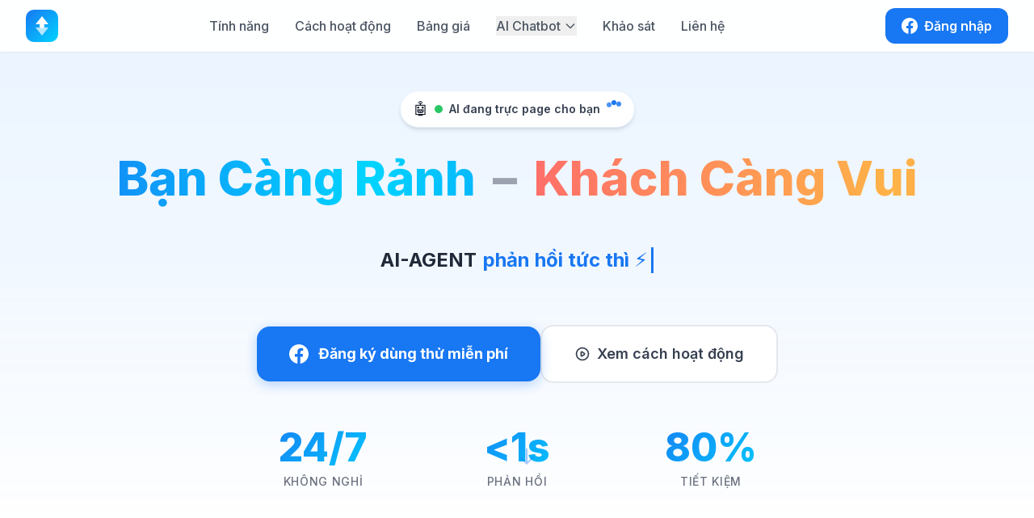

--- FILE ---
content_type: text/html; charset=utf-8
request_url: https://trananhminh.com/maketing/khoa-hoc-thuc-chien/doi-nhom-vo-dich/
body_size: 14176
content:
<!DOCTYPE html>
<html lang="vi">
<head>
  <meta charset="UTF-8" />
  <meta name="viewport" content="width=device-width, initial-scale=1" />
  <meta name="facebook-domain-verification" content="6e6b8z1mmpndj094l3twbo2dbpcv7s" />
  <title>AI Chatbot Fanpage Facebook - Tự động trả lời 24/7 | AI-AGENT</title>
  <meta name="description" content="AI Chatbot tự động trả lời tin nhắn Fanpage Facebook 24/7. Tiết kiệm 80% chi phí CSKH. Dùng thử miễn phí 14 ngày. Hỗ trợ GPT-4o." />
  <meta name="keywords" content="chatbot facebook, ai chatbot, auto reply messenger, tự động trả lời fanpage, chatbot việt nam, chatbot CSKH" />
  <meta name="author" content="AI-AGENT" />
  <meta name="robots" content="index, follow" />
  <link rel="canonical" href="https://trananhminh.com/" />

  <!-- Open Graph / Facebook -->
  <meta property="og:type" content="website" />
  <meta property="og:url" content="https://trananhminh.com/" />
  <meta property="og:title" content="AI Chatbot Fanpage Facebook - Tự động trả lời 24/7" />
  <meta property="og:description" content="Tiết kiệm 80% chi phí CSKH với AI Chatbot thông minh. Dùng thử miễn phí 14 ngày." />
  <meta property="og:image" content="https://trananhminh.com/assets/images/og-image.jpg" />
  <meta property="og:locale" content="vi_VN" />
  <meta property="og:site_name" content="AI-AGENT Automation Chatbot" />

  <!-- Twitter -->
  <meta name="twitter:card" content="summary_large_image" />
  <meta name="twitter:title" content="AI Chatbot Fanpage Facebook - Tự động trả lời 24/7" />
  <meta name="twitter:description" content="Tiết kiệm 80% chi phí CSKH với AI Chatbot thông minh." />

  <!-- Structured Data -->
  <script type="application/ld+json">
  {
    "@context": "https://schema.org",
    "@type": "SoftwareApplication",
    "name": "AI-AGENT Automation Chatbot",
    "applicationCategory": "BusinessApplication",
    "operatingSystem": "Web",
    "offers": {
      "@type": "Offer",
      "price": "0",
      "priceCurrency": "VND",
      "description": "Dùng thử miễn phí 14 ngày"
    },
    "aggregateRating": {
      "@type": "AggregateRating",
      "ratingValue": "4.8",
      "reviewCount": "50"
    },
    "author": {
      "@type": "Organization",
      "name": "I-SOLUTION",
      "url": "https://trananhminh.com"
    }
  }
  </script>

  <meta name="theme-color" content="#1877F2" />

  <!-- Tailwind CSS -->
  <script src="https://cdn.tailwindcss.com/3.4.1"></script>
  <script>
    tailwind.config = {
      theme: {
        extend: {
          colors: {
            primary: '#1877F2',
            'primary-light': '#E7F3FF',
            'primary-dark': '#166FE5',
            success: '#22C55E',
            warning: '#F59E0B',
            danger: '#EF4444',
          },
          fontFamily: {
            sans: ['Inter', 'system-ui', 'sans-serif'],
          },
        }
      }
    }
  </script>

  <!-- Google Fonts -->
  <link rel="preconnect" href="https://fonts.googleapis.com">
  <link rel="preconnect" href="https://fonts.gstatic.com" crossorigin>
  <link href="https://fonts.googleapis.com/css2?family=Inter:wght@400;500;600;700;800&display=swap" rel="stylesheet">

  <!-- Custom Styles -->
  <style>
    * { font-family: 'Inter', system-ui, sans-serif; }

    /* Smooth scroll */
    html { scroll-behavior: smooth; }

    /* Fix: Anchor offset for fixed header */
    [id] {
      scroll-margin-top: 80px;
    }
    @media (max-width: 768px) {
      [id] { scroll-margin-top: 70px; }
    }

    /* Fade in animation */
    @keyframes fadeInUp {
      from { opacity: 0; transform: translateY(20px); }
      to { opacity: 1; transform: translateY(0); }
    }
    .animate-fade-in { animation: fadeInUp 0.6s ease-out forwards; }

    /* ===== SCROLL REVEAL ANIMATIONS ===== */
    [data-animate] {
      opacity: 0;
      transition: opacity 0.6s ease-out, transform 0.6s ease-out;
    }
    [data-animate].animate-in {
      opacity: 1;
      transform: translate(0, 0) scale(1) !important;
    }

    /* Animation types */
    [data-animate="fade-up"] { transform: translateY(40px); }
    [data-animate="fade-down"] { transform: translateY(-40px); }
    [data-animate="fade-left"] { transform: translateX(40px); }
    [data-animate="fade-right"] { transform: translateX(-40px); }
    [data-animate="zoom-in"] { transform: scale(0.9); }
    [data-animate="zoom-out"] { transform: scale(1.1); }
    [data-animate="flip-up"] { transform: perspective(1000px) rotateX(10deg) translateY(40px); }

    /* Mobile - smaller transforms for better performance */
    @media (max-width: 768px) {
      [data-animate="fade-up"],
      [data-animate="fade-down"] { transform: translateY(30px); }
      [data-animate="fade-left"],
      [data-animate="fade-right"] { transform: translateX(30px); }
      [data-animate] { transition-duration: 0.5s; }
    }

    /* Stagger delays */
    [data-delay="100"] { transition-delay: 0.1s; }
    [data-delay="200"] { transition-delay: 0.2s; }
    [data-delay="300"] { transition-delay: 0.3s; }
    [data-delay="400"] { transition-delay: 0.4s; }
    [data-delay="500"] { transition-delay: 0.5s; }
    [data-delay="600"] { transition-delay: 0.6s; }

    /* Button hover effect */
    .btn-hover:hover {
      transform: translateY(-2px);
      box-shadow: 0 10px 40px -10px rgba(24, 119, 242, 0.5);
    }

    /* Card hover effect - enhanced */
    .card-hover {
      transition: all 0.3s ease;
      border: 1px solid transparent;
    }
    .card-hover:hover {
      transform: translateY(-8px);
      box-shadow: 0 20px 40px -15px rgba(24, 119, 242, 0.25);
      border-color: rgba(24, 119, 242, 0.2);
    }
    .card-hover:hover .feature-icon {
      background: linear-gradient(135deg, #1877F2, #00D4FF);
      transform: scale(1.1);
    }
    .card-hover:hover .feature-icon svg {
      color: white;
    }

    /* Feature icon */
    .feature-icon {
      transition: all 0.3s ease;
    }

    /* Gradient text */
    .gradient-text {
      background: linear-gradient(135deg, #1877F2, #42A5F5);
      -webkit-background-clip: text;
      -webkit-text-fill-color: transparent;
      background-clip: text;
    }

    /* Dropdown menu - with invisible bridge to prevent disappearing */
    .dropdown { position: relative; }
    .dropdown:hover .dropdown-menu {
      display: block;
      opacity: 1;
      visibility: visible;
    }
    .dropdown-menu {
      display: none;
      opacity: 0;
      visibility: hidden;
      transition: opacity 0.15s ease, visibility 0.15s ease;
      padding-top: 12px !important; /* invisible bridge */
      margin-top: 0 !important; /* override Tailwind mt-2 */
    }
    .dropdown-menu::before {
      content: '';
      position: absolute;
      top: 0;
      left: -10px;
      right: -10px;
      height: 12px;
      background: transparent;
    }

    /* Ancient text scramble animation */
    .scramble-text {
      display: inline-block;
      font-weight: 800;
    }

    /* Animated gradient for Fanpage Facebook */
    @keyframes gradientMove {
      0% { background-position: 0% 50%; }
      50% { background-position: 100% 50%; }
      100% { background-position: 0% 50%; }
    }
    .animated-gradient {
      background: linear-gradient(90deg, #1877F2, #42A5F5, #00D4FF, #1877F2, #42A5F5);
      background-size: 300% 100%;
      -webkit-background-clip: text;
      -webkit-text-fill-color: transparent;
      background-clip: text;
      animation: gradientMove 4s ease infinite;
    }

    /* Animated gradient text for Hero */
    @keyframes heroGradientShift {
      0% { background-position: 0% 50%; }
      25% { background-position: 50% 50%; }
      50% { background-position: 100% 50%; }
      75% { background-position: 50% 50%; }
      100% { background-position: 0% 50%; }
    }
    .animated-gradient-text {
      background: linear-gradient(
        90deg,
        #1877F2 0%,
        #00D4FF 25%,
        #FF6B6B 50%,
        #00D4FF 75%,
        #1877F2 100%
      );
      background-size: 300% 100%;
      -webkit-background-clip: text;
      -webkit-text-fill-color: transparent;
      background-clip: text;
      animation: heroGradientShift 2s ease infinite;
    }


    /* ===== LIGHT HERO STYLES ===== */

    /* Soft gradient background */
    .hero-light {
      background: linear-gradient(180deg, #E7F3FF 0%, #F0F7FF 50%, #FFFFFF 100%);
      position: relative;
      overflow: hidden;
    }

    /* Floating message bubbles */
    .floating-messages {
      position: absolute;
      inset: 0;
      pointer-events: none;
      overflow: hidden;
    }
    .msg-bubble {
      position: absolute;
      background: white;
      border-radius: 20px;
      padding: 12px 18px;
      box-shadow: 0 4px 20px rgba(24, 119, 242, 0.1);
      border: 1px solid rgba(24, 119, 242, 0.1);
      font-size: 14px;
      color: #374151;
      opacity: 0;
      animation: floatBubble 12s ease-in-out infinite;
    }
    .msg-bubble::before {
      content: '';
      position: absolute;
      bottom: -8px;
      left: 20px;
      width: 16px;
      height: 16px;
      background: white;
      border-radius: 4px;
      transform: rotate(45deg);
      border-right: 1px solid rgba(24, 119, 242, 0.1);
      border-bottom: 1px solid rgba(24, 119, 242, 0.1);
    }
    .msg-bubble.reply {
      background: linear-gradient(135deg, #1877F2, #42A5F5);
      color: white;
      border: none;
    }
    .msg-bubble.reply::before {
      background: linear-gradient(135deg, #1877F2, #42A5F5);
      border: none;
      right: 20px;
      left: auto;
    }
    @keyframes floatBubble {
      0% { opacity: 0; transform: translateY(30px) scale(0.9); }
      10% { opacity: 0.7; transform: translateY(0) scale(1); }
      90% { opacity: 0.7; transform: translateY(-20px) scale(1); }
      100% { opacity: 0; transform: translateY(-40px) scale(0.9); }
    }
    .msg-1 { top: 15%; left: 5%; animation-delay: 0s; }
    .msg-2 { top: 25%; right: 8%; animation-delay: 2s; }
    .msg-3 { top: 55%; left: 3%; animation-delay: 4s; }
    .msg-4 { top: 70%; right: 5%; animation-delay: 6s; }
    .msg-5 { top: 40%; left: 8%; animation-delay: 8s; }
    .msg-6 { top: 60%; right: 10%; animation-delay: 10s; }

    /* Animated dots */
    .typing-dots {
      display: inline-flex;
      gap: 4px;
      margin-left: 8px;
      vertical-align: middle;
    }
    .typing-dots span {
      width: 6px;
      height: 6px;
      background: #1877F2;
      border-radius: 50%;
      animation: dotBounce 1.4s ease-in-out infinite;
    }
    .typing-dots span:nth-child(2) { animation-delay: 0.2s; }
    .typing-dots span:nth-child(3) { animation-delay: 0.4s; }
    @keyframes dotBounce {
      0%, 80%, 100% { transform: translateY(0); opacity: 0.4; }
      40% { transform: translateY(-8px); opacity: 1; }
    }

    /* Staggered fade in */
    .stagger-1 { animation: fadeInUp 0.8s ease-out 0.1s forwards; opacity: 0; }
    .stagger-2 { animation: fadeInUp 0.8s ease-out 0.2s forwards; opacity: 0; }
    .stagger-3 { animation: fadeInUp 0.8s ease-out 0.3s forwards; opacity: 0; }
    .stagger-4 { animation: fadeInUp 0.8s ease-out 0.4s forwards; opacity: 0; }
    .stagger-5 { animation: fadeInUp 0.8s ease-out 0.5s forwards; opacity: 0; }
    .stagger-6 { animation: fadeInUp 0.8s ease-out 0.6s forwards; opacity: 0; }

    /* Typing text with cursor */
    .typing-text {
      display: inline;
      border-right: 3px solid #1877F2;
      padding-right: 4px;
      animation: cursorBlink 1s step-end infinite;
    }
    @keyframes cursorBlink {
      0%, 100% { border-color: #1877F2; }
      50% { border-color: transparent; }
    }

    /* CTA button with glow */
    .cta-primary {
      position: relative;
      transition: all 0.3s ease;
      box-shadow: 0 4px 15px rgba(24, 119, 242, 0.3);
    }
    .cta-primary:hover {
      transform: translateY(-3px);
      box-shadow: 0 12px 40px rgba(24, 119, 242, 0.4);
    }

    /* Secondary button */
    .cta-secondary {
      transition: all 0.3s ease;
    }
    .cta-secondary:hover {
      transform: translateY(-2px);
      border-color: #1877F2;
      color: #1877F2;
      box-shadow: 0 8px 25px rgba(24, 119, 242, 0.15);
    }

    /* Stats styling */
    .stat-value {
      background: linear-gradient(135deg, #1877F2, #00D4FF);
      -webkit-background-clip: text;
      -webkit-text-fill-color: transparent;
      background-clip: text;
    }

    /* Highlight text */
    .highlight-text {
      color: #1877F2;
      font-weight: 700;
    }

    /* ===== FLOATING PARTICLES BACKGROUND - FULLSCREEN ===== */
    #particlesContainer {
      position: fixed;
      inset: 0;
      z-index: 1;
      overflow: hidden;
      pointer-events: none;
    }

    /* Ensure content stays above particles but particles show through */
    header {
      position: relative;
      z-index: 50;
    }
    main, footer {
      position: relative;
      z-index: 2;
    }

    /* Make section backgrounds semi-transparent so particles show through */
    .hero-light {
      background: linear-gradient(180deg, rgba(231, 243, 255, 0.85) 0%, rgba(240, 247, 255, 0.85) 50%, rgba(255, 255, 255, 0.9) 100%);
    }
    #features {
      background: linear-gradient(to bottom, rgba(255,255,255,0.9), rgba(249,250,251,0.9));
    }
    #how-it-works {
      background: rgba(249, 250, 251, 0.9);
    }
    .particle {
      position: absolute;
      width: 4px;
      height: 4px;
      background: rgba(24, 119, 242, 0.4);
      border-radius: 50%;
      animation: floatParticle linear infinite;
    }
    @keyframes floatParticle {
      0% {
        transform: translateY(100vh) rotate(0deg);
        opacity: 0;
      }
      10% {
        opacity: 1;
      }
      90% {
        opacity: 1;
      }
      100% {
        transform: translateY(-100px) rotate(720deg);
        opacity: 0;
      }
    }

    /* Counter animation */
    .counter-value {
      display: inline-block;
    }

    /* Two-color animated text */
    .text-gradient-blue {
      background: linear-gradient(90deg, #1877F2, #00D4FF, #1877F2);
      background-size: 200% 100%;
      -webkit-background-clip: text;
      -webkit-text-fill-color: transparent;
      background-clip: text;
      animation: gradientBlue 2s ease infinite;
    }
    @keyframes gradientBlue {
      0%, 100% { background-position: 0% 50%; }
      50% { background-position: 100% 50%; }
    }

    .text-gradient-orange {
      background: linear-gradient(90deg, #FF6B6B, #FFB347, #FF6B6B);
      background-size: 200% 100%;
      -webkit-background-clip: text;
      -webkit-text-fill-color: transparent;
      background-clip: text;
      animation: gradientOrange 2s ease infinite;
      animation-delay: 0.5s;
    }
    @keyframes gradientOrange {
      0%, 100% { background-position: 0% 50%; }
      50% { background-position: 100% 50%; }
    }

    /* Smooth transition from Hero to Features */
    .hero-light::after {
      content: '';
      position: absolute;
      bottom: 0;
      left: 0;
      right: 0;
      height: 100px;
      background: linear-gradient(to bottom, transparent, white);
      pointer-events: none;
    }

    /* Features section - seamless transition */
    #features {
      border-top: none !important;
    }

  </style>

  <link rel="stylesheet" href="assets/css/mobile-menu.css">
  <link rel="stylesheet" href="assets/css/chatbot.css">
</head>
<body class="bg-white text-gray-900">

  <!-- Fullscreen Floating Particles Background -->
  <div id="particlesContainer"></div>

  <!-- Header -->
  <header class="fixed top-0 left-0 right-0 bg-white/95 backdrop-blur-md shadow-sm z-50">
    <div class="max-w-7xl mx-auto px-4 sm:px-6 lg:px-8">
      <div class="flex items-center justify-between h-16">
        <!-- Logo - Abstract Mark (no text) -->
        <a href="/" class="flex items-center" title="AI-AGENT">
          <svg width="40" height="40" viewBox="0 0 40 40" fill="none" xmlns="http://www.w3.org/2000/svg">
            <defs>
              <linearGradient id="logoGrad" x1="0%" y1="0%" x2="100%" y2="100%">
                <stop offset="0%" style="stop-color:#1877F2"/>
                <stop offset="100%" style="stop-color:#00D4FF"/>
              </linearGradient>
            </defs>
            <rect width="40" height="40" rx="10" fill="url(#logoGrad)"/>
            <path d="M20 8L28 18H12L20 8Z" fill="white"/>
            <path d="M20 32L12 22H28L20 32Z" fill="white" fill-opacity="0.7"/>
            <circle cx="20" cy="20" r="3" fill="white"/>
          </svg>
        </a>

        <!-- Navigation -->
        <nav class="hidden md:flex items-center space-x-8">
          <a href="#features" class="text-gray-600 hover:text-primary transition-colors font-medium">Tính năng</a>
          <a href="#how-it-works" class="text-gray-600 hover:text-primary transition-colors font-medium">Cách hoạt động</a>
          <a href="/pages/pricing.html" class="text-gray-600 hover:text-primary transition-colors font-medium">Bảng giá</a>

          <!-- AI Chatbot Dropdown -->
          <div class="dropdown relative">
            <button class="flex items-center text-gray-600 hover:text-primary transition-colors font-medium">
              AI Chatbot
              <svg class="w-4 h-4 ml-1" fill="none" stroke="currentColor" viewBox="0 0 24 24">
                <path stroke-linecap="round" stroke-linejoin="round" stroke-width="2" d="M19 9l-7 7-7-7"></path>
              </svg>
            </button>
            <div class="dropdown-menu absolute top-full left-0 w-48 bg-white rounded-xl shadow-lg border border-gray-100 py-2">
              <a href="/dashboard.html" class="block px-4 py-2 text-gray-700 hover:bg-primary-light hover:text-primary transition-colors">Dashboard</a>
              <a href="/pages/fanpages.html" class="block px-4 py-2 text-gray-700 hover:bg-primary-light hover:text-primary transition-colors">Fanpages</a>
              <a href="/pages/bot-manager.html" class="block px-4 py-2 text-gray-700 hover:bg-primary-light hover:text-primary transition-colors">Bot Manager</a>
              <a href="/pages/analytics.html" class="block px-4 py-2 text-gray-700 hover:bg-primary-light hover:text-primary transition-colors">Thống kê</a>
            </div>
          </div>

          <a href="/pages/survey.html" class="text-gray-600 hover:text-primary transition-colors font-medium">Khảo sát</a>
          <a href="#contact" class="text-gray-600 hover:text-primary transition-colors font-medium">Liên hệ</a>
        </nav>

        <!-- Auth Buttons -->
        <div class="flex items-center space-x-3">
          <div id="authContainer" class="flex items-center space-x-2">
            <!-- Auth UI will be injected by JS -->
          </div>
          <a id="loginBtn" href="#" onclick="loginWithFacebook(); return false;"
             class="hidden sm:inline-flex items-center px-5 py-2.5 bg-primary text-white font-semibold rounded-xl hover:bg-primary-dark transition-all btn-hover">
            <svg class="w-5 h-5 mr-2" fill="currentColor" viewBox="0 0 24 24">
              <path d="M24 12.073c0-6.627-5.373-12-12-12s-12 5.373-12 12c0 5.99 4.388 10.954 10.125 11.854v-8.385H7.078v-3.47h3.047V9.43c0-3.007 1.792-4.669 4.533-4.669 1.312 0 2.686.235 2.686.235v2.953H15.83c-1.491 0-1.956.925-1.956 1.874v2.25h3.328l-.532 3.47h-2.796v8.385C19.612 23.027 24 18.062 24 12.073z"/>
            </svg>
            Đăng nhập
          </a>

          <!-- Mobile menu button -->
          <button id="mobileMenuBtn" class="md:hidden p-2 rounded-lg hover:bg-gray-100">
            <svg class="w-6 h-6" fill="none" stroke="currentColor" viewBox="0 0 24 24">
              <path stroke-linecap="round" stroke-linejoin="round" stroke-width="2" d="M4 6h16M4 12h16M4 18h16"></path>
            </svg>
          </button>
        </div>
      </div>
    </div>

  </header>

  <!-- Fullscreen Mobile Menu Overlay (Linear-style) -->
  <div id="mobileMenuOverlay" class="fixed inset-0 z-[60] hidden md:hidden">
    <!-- Backdrop -->
    <div class="absolute inset-0 bg-gray-900/95 backdrop-blur-md"></div>

    <!-- Menu Content -->
    <div class="relative h-full flex flex-col">
      <!-- Header with close button -->
      <div class="flex items-center justify-between p-6">
        <a href="/" class="flex items-center" title="AI-AGENT">
          <svg width="40" height="40" viewBox="0 0 40 40" fill="none" xmlns="http://www.w3.org/2000/svg">
            <defs>
              <linearGradient id="logoGradMobile" x1="0%" y1="0%" x2="100%" y2="100%">
                <stop offset="0%" style="stop-color:#1877F2"/>
                <stop offset="100%" style="stop-color:#00D4FF"/>
              </linearGradient>
            </defs>
            <rect width="40" height="40" rx="10" fill="url(#logoGradMobile)"/>
            <path d="M20 8L28 18H12L20 8Z" fill="white"/>
            <path d="M20 32L12 22H28L20 32Z" fill="white" fill-opacity="0.7"/>
            <circle cx="20" cy="20" r="3" fill="white"/>
          </svg>
        </a>
        <button id="mobileMenuClose" class="text-white p-2 hover:bg-white/10 rounded-xl transition-colors">
          <svg class="w-8 h-8" fill="none" stroke="currentColor" viewBox="0 0 24 24">
            <path stroke-linecap="round" stroke-linejoin="round" stroke-width="2" d="M6 18L18 6M6 6l12 12"></path>
          </svg>
        </button>
      </div>

      <!-- Navigation Links - Left Aligned (Linear-style) -->
      <nav class="flex-1 flex flex-col space-y-5 px-6">
        <a href="#features" class="menu-link text-white text-3xl font-semibold hover:text-primary transition-colors">Tính năng</a>
        <a href="#how-it-works" class="menu-link text-white text-3xl font-semibold hover:text-primary transition-colors">Cách hoạt động</a>
        <a href="/pages/pricing.html" class="menu-link text-white text-3xl font-semibold hover:text-primary transition-colors">Bảng giá</a>
        <div class="menu-link menu-divider border-t border-white/20 my-2"></div>
        <a href="/dashboard.html" class="menu-link text-white/70 text-xl font-medium hover:text-primary transition-colors">Dashboard</a>
        <a href="/pages/fanpages.html" class="menu-link text-white/70 text-xl font-medium hover:text-primary transition-colors">Fanpages</a>
        <a href="/pages/bot-manager.html" class="menu-link text-white/70 text-xl font-medium hover:text-primary transition-colors">Bot Manager</a>
        <a href="/pages/analytics.html" class="menu-link text-white/70 text-xl font-medium hover:text-primary transition-colors">Thống kê</a>
        <a href="/pages/survey.html" class="menu-link text-white/70 text-xl font-medium hover:text-primary transition-colors">Khảo sát</a>
        <a href="#contact" class="menu-link text-white/70 text-xl font-medium hover:text-primary transition-colors">Liên hệ</a>
      </nav>

      <!-- CTA Button -->
      <div class="p-6">
        <a href="#" onclick="loginWithFacebook(); closeMobileMenu(); return false;"
           class="menu-cta flex items-center justify-center w-full py-4 bg-primary text-white text-xl font-semibold rounded-2xl hover:bg-primary-dark transition-colors">
          <svg class="w-6 h-6 mr-3" fill="currentColor" viewBox="0 0 24 24">
            <path d="M24 12.073c0-6.627-5.373-12-12-12s-12 5.373-12 12c0 5.99 4.388 10.954 10.125 11.854v-8.385H7.078v-3.47h3.047V9.43c0-3.007 1.792-4.669 4.533-4.669 1.312 0 2.686.235 2.686.235v2.953H15.83c-1.491 0-1.956.925-1.956 1.874v2.25h3.328l-.532 3.47h-2.796v8.385C19.612 23.027 24 18.062 24 12.073z"/>
          </svg>
          Đăng nhập với Facebook
        </a>
      </div>
    </div>
  </div>

  <main>
    <!-- Hero Section - Light Theme with Floating Messages -->
    <section class="hero-light min-h-[90vh] flex items-center pt-28 pb-20 px-4 relative">
      <!-- Floating Message Bubbles Background -->
      <div class="floating-messages hidden md:block">
        <div class="msg-bubble msg-1">Sản phẩm còn hàng không shop? 🛒</div>
        <div class="msg-bubble reply msg-2">Dạ còn ạ! Em gửi link cho anh/chị nhé ❤️</div>
        <div class="msg-bubble msg-3">Giao hàng mất bao lâu vậy?</div>
        <div class="msg-bubble reply msg-4">Ship nội thành 1-2 ngày ạ 🚚</div>
        <div class="msg-bubble msg-5">Có size L không shop?</div>
        <div class="msg-bubble reply msg-6">Có sẵn size L màu đen ạ ✨</div>
      </div>

      <div class="max-w-6xl mx-auto text-center relative z-10">
        <!-- Badge -->
        <div class="stagger-1 inline-flex items-center px-4 py-2 bg-white rounded-full shadow-md border border-primary/10 mb-8">
          <span class="text-lg mr-2">🤖</span>
          <span class="w-2.5 h-2.5 bg-success rounded-full mr-2 animate-pulse"></span>
          <span class="text-sm font-semibold text-gray-700">AI đang trực page cho bạn</span>
          <div class="typing-dots ml-2">
            <span></span><span></span><span></span>
          </div>
        </div>

        <!-- Main Title -->
        <h1 class="stagger-2 text-3xl sm:text-4xl lg:text-5xl xl:text-6xl font-extrabold mb-10 leading-tight">
          <span class="text-gradient-blue">Bạn Càng Rảnh</span>
          <span class="text-gray-400 mx-2">–</span>
          <span class="text-gradient-orange">Khách Càng Vui</span>
        </h1>

        <!-- Typing Animation Description -->
        <div class="stagger-3 text-xl sm:text-2xl text-gray-600 mb-12 max-w-3xl mx-auto h-16 flex items-center justify-center">
          <span class="font-bold text-gray-800">AI-AGENT </span>
          <span id="typingText" class="typing-text highlight-text ml-2">phản hồi tức thì</span>
        </div>

        <!-- CTA Buttons -->
        <div class="stagger-4 flex flex-col sm:flex-row items-center justify-center gap-4 mb-14">
          <a href="#" onclick="loginWithFacebook(); return false;"
             class="cta-primary w-full sm:w-auto inline-flex items-center justify-center px-10 py-5 bg-primary text-white font-bold text-lg rounded-2xl">
            <svg class="w-6 h-6 mr-3" fill="currentColor" viewBox="0 0 24 24">
              <path d="M24 12.073c0-6.627-5.373-12-12-12s-12 5.373-12 12c0 5.99 4.388 10.954 10.125 11.854v-8.385H7.078v-3.47h3.047V9.43c0-3.007 1.792-4.669 4.533-4.669 1.312 0 2.686.235 2.686.235v2.953H15.83c-1.491 0-1.956.925-1.956 1.874v2.25h3.328l-.532 3.47h-2.796v8.385C19.612 23.027 24 18.062 24 12.073z"/>
            </svg>
            Đăng ký dùng thử miễn phí
          </a>
          <a href="#how-it-works"
             class="cta-secondary w-full sm:w-auto inline-flex items-center justify-center px-10 py-5 bg-white border-2 border-gray-200 text-gray-700 font-semibold text-lg rounded-2xl">
            <svg class="w-5 h-5 mr-2" fill="none" stroke="currentColor" viewBox="0 0 24 24">
              <path stroke-linecap="round" stroke-linejoin="round" stroke-width="2" d="M14.752 11.168l-3.197-2.132A1 1 0 0010 9.87v4.263a1 1 0 001.555.832l3.197-2.132a1 1 0 000-1.664z"></path>
              <path stroke-linecap="round" stroke-linejoin="round" stroke-width="2" d="M21 12a9 9 0 11-18 0 9 9 0 0118 0z"></path>
            </svg>
            Xem cách hoạt động
          </a>
        </div>

        <!-- Stats with Counter Animation -->
        <div class="stagger-5 grid grid-cols-3 gap-6 sm:gap-12 max-w-2xl mx-auto" id="statsSection">
          <div class="text-center">
            <div class="text-3xl sm:text-5xl font-black stat-value mb-2">
              <span class="counter-value" data-target="24">0</span>/7
            </div>
            <div class="text-xs sm:text-sm text-gray-500 uppercase tracking-wider font-medium">Không nghỉ</div>
          </div>
          <div class="text-center">
            <div class="text-3xl sm:text-5xl font-black stat-value mb-2">
              &lt;<span class="counter-value" data-target="1">0</span>s
            </div>
            <div class="text-xs sm:text-sm text-gray-500 uppercase tracking-wider font-medium">Phản hồi</div>
          </div>
          <div class="text-center">
            <div class="text-3xl sm:text-5xl font-black stat-value mb-2">
              <span class="counter-value" data-target="80">0</span>%
            </div>
            <div class="text-xs sm:text-sm text-gray-500 uppercase tracking-wider font-medium">Tiết kiệm</div>
          </div>
        </div>

        <!-- Scroll Indicator -->
        <div class="absolute bottom-6 left-1/2 -translate-x-1/2 animate-bounce hidden sm:block">
          <svg class="w-6 h-6 text-primary/40" fill="none" stroke="currentColor" viewBox="0 0 24 24">
            <path stroke-linecap="round" stroke-linejoin="round" stroke-width="2" d="M19 14l-7 7m0 0l-7-7m7 7V3"></path>
          </svg>
        </div>
      </div>
    </section>

    <!-- Features Section -->
    <section id="features" class="py-20 px-4 bg-gradient-to-b from-white to-gray-50">
      <div class="max-w-6xl mx-auto">
        <div class="text-center mb-16" data-animate="fade-up">
          <h2 class="text-3xl sm:text-4xl font-bold mb-4">
            <span class="text-gray-900">Tính năng </span>
            <span class="text-gradient-blue">nổi bật</span>
          </h2>
          <p class="text-lg text-gray-600 max-w-2xl mx-auto">Mọi thứ bạn cần để tự động hóa việc trả lời tin nhắn Fanpage</p>
        </div>

        <div class="grid md:grid-cols-2 lg:grid-cols-3 gap-8">
          <!-- Feature 1 -->
          <div class="bg-white p-8 rounded-2xl border border-gray-100 shadow-sm card-hover transition-all duration-300" data-animate="fade-up" data-delay="100">
            <div class="feature-icon w-14 h-14 bg-primary-light rounded-xl flex items-center justify-center mb-6">
              <svg class="w-7 h-7 text-primary" fill="none" stroke="currentColor" viewBox="0 0 24 24">
                <path stroke-linecap="round" stroke-linejoin="round" stroke-width="2" d="M8 12h.01M12 12h.01M16 12h.01M21 12c0 4.418-4.03 8-9 8a9.863 9.863 0 01-4.255-.949L3 20l1.395-3.72C3.512 15.042 3 13.574 3 12c0-4.418 4.03-8 9-8s9 3.582 9 8z"></path>
              </svg>
            </div>
            <h3 class="text-xl font-bold text-gray-900 mb-3">Trả lời tự động 24/7</h3>
            <p class="text-gray-600">AI-AGENT hoạt động liên tục, không bao giờ bỏ lỡ tin nhắn từ khách hàng dù là ngày hay đêm.</p>
          </div>

          <!-- Feature 2 -->
          <div class="bg-white p-8 rounded-2xl border border-gray-100 shadow-sm card-hover transition-all duration-300" data-animate="fade-up" data-delay="200">
            <div class="feature-icon w-14 h-14 bg-primary-light rounded-xl flex items-center justify-center mb-6">
              <svg class="w-7 h-7 text-primary" fill="none" stroke="currentColor" viewBox="0 0 24 24">
                <path stroke-linecap="round" stroke-linejoin="round" stroke-width="2" d="M9.663 17h4.673M12 3v1m6.364 1.636l-.707.707M21 12h-1M4 12H3m3.343-5.657l-.707-.707m2.828 9.9a5 5 0 117.072 0l-.548.547A3.374 3.374 0 0014 18.469V19a2 2 0 11-4 0v-.531c0-.895-.356-1.754-.988-2.386l-.548-.547z"></path>
              </svg>
            </div>
            <h3 class="text-xl font-bold text-gray-900 mb-3">AI thông minh</h3>
            <p class="text-gray-600">Sử dụng công nghệ AI tiên tiến để hiểu ngữ cảnh và trả lời chính xác câu hỏi của khách hàng.</p>
          </div>

          <!-- Feature 3 -->
          <div class="bg-white p-8 rounded-2xl border border-gray-100 shadow-sm card-hover transition-all duration-300" data-animate="fade-up" data-delay="300">
            <div class="feature-icon w-14 h-14 bg-primary-light rounded-xl flex items-center justify-center mb-6">
              <svg class="w-7 h-7 text-primary" fill="none" stroke="currentColor" viewBox="0 0 24 24">
                <path stroke-linecap="round" stroke-linejoin="round" stroke-width="2" d="M13 10V3L4 14h7v7l9-11h-7z"></path>
              </svg>
            </div>
            <h3 class="text-xl font-bold text-gray-900 mb-3">Kết nối 1 click</h3>
            <p class="text-gray-600">Chỉ cần đăng nhập Facebook và chọn Fanpage, AI-AGENT sẽ tự động được kích hoạt ngay lập tức.</p>
          </div>

          <!-- Feature 4 -->
          <div class="bg-white p-8 rounded-2xl border border-gray-100 shadow-sm card-hover transition-all duration-300" data-animate="fade-up" data-delay="400">
            <div class="feature-icon w-14 h-14 bg-primary-light rounded-xl flex items-center justify-center mb-6">
              <svg class="w-7 h-7 text-primary" fill="none" stroke="currentColor" viewBox="0 0 24 24">
                <path stroke-linecap="round" stroke-linejoin="round" stroke-width="2" d="M9 19v-6a2 2 0 00-2-2H5a2 2 0 00-2 2v6a2 2 0 002 2h2a2 2 0 002-2zm0 0V9a2 2 0 012-2h2a2 2 0 012 2v10m-6 0a2 2 0 002 2h2a2 2 0 002-2m0 0V5a2 2 0 012-2h2a2 2 0 012 2v14a2 2 0 01-2 2h-2a2 2 0 01-2-2z"></path>
              </svg>
            </div>
            <h3 class="text-xl font-bold text-gray-900 mb-3">Thống kê chi tiết</h3>
            <p class="text-gray-600">Dashboard trực quan hiển thị số tin nhắn, tỷ lệ phản hồi và hiệu suất AI-AGENT theo thời gian thực.</p>
          </div>

          <!-- Feature 5 -->
          <div class="bg-white p-8 rounded-2xl border border-gray-100 shadow-sm card-hover transition-all duration-300" data-animate="fade-up" data-delay="500">
            <div class="feature-icon w-14 h-14 bg-primary-light rounded-xl flex items-center justify-center mb-6">
              <svg class="w-7 h-7 text-primary" fill="none" stroke="currentColor" viewBox="0 0 24 24">
                <path stroke-linecap="round" stroke-linejoin="round" stroke-width="2" d="M12 6V4m0 2a2 2 0 100 4m0-4a2 2 0 110 4m-6 8a2 2 0 100-4m0 4a2 2 0 110-4m0 4v2m0-6V4m6 6v10m6-2a2 2 0 100-4m0 4a2 2 0 110-4m0 4v2m0-6V4"></path>
              </svg>
            </div>
            <h3 class="text-xl font-bold text-gray-900 mb-3">Tùy chỉnh linh hoạt</h3>
            <p class="text-gray-600">Dễ dàng cấu hình câu trả lời, kịch bản chat và hành vi của AI theo nhu cầu kinh doanh.</p>
          </div>

          <!-- Feature 6 -->
          <div class="bg-white p-8 rounded-2xl border border-gray-100 shadow-sm card-hover transition-all duration-300" data-animate="fade-up" data-delay="600">
            <div class="feature-icon w-14 h-14 bg-primary-light rounded-xl flex items-center justify-center mb-6">
              <svg class="w-7 h-7 text-primary" fill="none" stroke="currentColor" viewBox="0 0 24 24">
                <path stroke-linecap="round" stroke-linejoin="round" stroke-width="2" d="M17 20h5v-2a3 3 0 00-5.356-1.857M17 20H7m10 0v-2c0-.656-.126-1.283-.356-1.857M7 20H2v-2a3 3 0 015.356-1.857M7 20v-2c0-.656.126-1.283.356-1.857m0 0a5.002 5.002 0 019.288 0M15 7a3 3 0 11-6 0 3 3 0 016 0zm6 3a2 2 0 11-4 0 2 2 0 014 0zM7 10a2 2 0 11-4 0 2 2 0 014 0z"></path>
              </svg>
            </div>
            <h3 class="text-xl font-bold text-gray-900 mb-3">Multi-page support</h3>
            <p class="text-gray-600">Quản lý nhiều Fanpage cùng lúc từ một dashboard duy nhất, tiện lợi cho doanh nghiệp.</p>
          </div>
        </div>
      </div>
    </section>

    <!-- How It Works Section -->
    <section id="how-it-works" class="py-20 px-4 bg-gray-50">
      <div class="max-w-6xl mx-auto">
        <div class="text-center mb-16" data-animate="fade-up">
          <h2 class="text-3xl sm:text-4xl font-bold text-gray-900 mb-4">Cách hoạt động</h2>
          <p class="text-lg text-gray-600 max-w-2xl mx-auto">Chỉ 3 bước đơn giản để bắt đầu sử dụng AI-AGENT</p>
        </div>

        <div class="grid md:grid-cols-3 gap-8">
          <!-- Step 1 -->
          <div class="relative text-center" data-animate="fade-up" data-delay="100">
            <div class="w-16 h-16 bg-primary text-white text-2xl font-bold rounded-full flex items-center justify-center mx-auto mb-6">1</div>
            <h3 class="text-xl font-bold text-gray-900 mb-3">Đăng nhập Facebook</h3>
            <p class="text-gray-600">Click "Đăng nhập với Facebook" và cho phép ứng dụng truy cập Fanpages của bạn.</p>

            <!-- Arrow -->
            <div class="hidden md:block absolute top-8 right-0 transform translate-x-1/2">
              <svg class="w-12 h-12 text-gray-300" fill="none" stroke="currentColor" viewBox="0 0 24 24">
                <path stroke-linecap="round" stroke-linejoin="round" stroke-width="2" d="M14 5l7 7m0 0l-7 7m7-7H3"></path>
              </svg>
            </div>
          </div>

          <!-- Step 2 -->
          <div class="relative text-center" data-animate="fade-up" data-delay="200">
            <div class="w-16 h-16 bg-primary text-white text-2xl font-bold rounded-full flex items-center justify-center mx-auto mb-6">2</div>
            <h3 class="text-xl font-bold text-gray-900 mb-3">Chọn Fanpage</h3>
            <p class="text-gray-600">Chọn Fanpage bạn muốn kích hoạt chatbot và click "Enable" để bật.</p>

            <!-- Arrow -->
            <div class="hidden md:block absolute top-8 right-0 transform translate-x-1/2">
              <svg class="w-12 h-12 text-gray-300" fill="none" stroke="currentColor" viewBox="0 0 24 24">
                <path stroke-linecap="round" stroke-linejoin="round" stroke-width="2" d="M14 5l7 7m0 0l-7 7m7-7H3"></path>
              </svg>
            </div>
          </div>

          <!-- Step 3 -->
          <div class="text-center" data-animate="fade-up" data-delay="300">
            <div class="w-16 h-16 bg-primary text-white text-2xl font-bold rounded-full flex items-center justify-center mx-auto mb-6">3</div>
            <h3 class="text-xl font-bold text-gray-900 mb-3">Chatbot hoạt động</h3>
            <p class="text-gray-600">Vậy là xong! Chatbot sẽ tự động trả lời tin nhắn từ khách hàng ngay lập tức.</p>
          </div>
        </div>

        <!-- CTA -->
        <div class="text-center mt-12">
          <a href="#" onclick="loginWithFacebook(); return false;"
             class="inline-flex items-center px-8 py-4 bg-primary text-white font-bold text-lg rounded-2xl hover:bg-primary-dark transition-all btn-hover">
            Bắt đầu ngay - Miễn phí
            <svg class="w-5 h-5 ml-2" fill="none" stroke="currentColor" viewBox="0 0 24 24">
              <path stroke-linecap="round" stroke-linejoin="round" stroke-width="2" d="M13 7l5 5m0 0l-5 5m5-5H6"></path>
            </svg>
          </a>
        </div>
      </div>
    </section>

    <!-- About Section (from original site) -->
    <section class="py-20 px-4 bg-white">
      <div class="max-w-6xl mx-auto">
        <div class="grid md:grid-cols-2 gap-12 items-center">
          <div data-animate="fade-right">
            <h2 class="text-3xl sm:text-4xl font-bold text-gray-900 mb-6">Về Trần Anh Minh</h2>
            <p class="text-lg text-gray-600 mb-6">
              Chuyên gia AI Agent & Automation với nhiều năm kinh nghiệm trong lĩnh vực tự động hóa quy trình kinh doanh.
            </p>
            <p class="text-gray-600 mb-6">
              Sản phẩm được phát triển bởi đội ngũ I-SOLUTION, mang đến giải pháp chatbot AI hiệu quả và dễ sử dụng cho các doanh nghiệp Việt Nam.
            </p>
            <div class="flex flex-wrap gap-4">
              <a href="https://www.youtube.com/@trananhminhn8n" target="_blank"
                 class="inline-flex items-center px-4 py-2 bg-red-500 text-white font-medium rounded-lg hover:bg-red-600 transition-colors">
                <svg class="w-5 h-5 mr-2" fill="currentColor" viewBox="0 0 24 24"><path d="M23.498 6.186a3.016 3.016 0 0 0-2.122-2.136C19.505 3.545 12 3.545 12 3.545s-7.505 0-9.377.505A3.017 3.017 0 0 0 .502 6.186C0 8.07 0 12 0 12s0 3.93.502 5.814a3.016 3.016 0 0 0 2.122 2.136c1.871.505 9.376.505 9.376.505s7.505 0 9.377-.505a3.015 3.015 0 0 0 2.122-2.136C24 15.93 24 12 24 12s0-3.93-.502-5.814zM9.545 15.568V8.432L15.818 12l-6.273 3.568z"/></svg>
                YouTube
              </a>
              <a href="https://www.facebook.com/groups/xayhethongkinhdoanhtudonghoa/" target="_blank"
                 class="inline-flex items-center px-4 py-2 bg-primary text-white font-medium rounded-lg hover:bg-primary-dark transition-colors">
                <svg class="w-5 h-5 mr-2" fill="currentColor" viewBox="0 0 24 24"><path d="M24 12.073c0-6.627-5.373-12-12-12s-12 5.373-12 12c0 5.99 4.388 10.954 10.125 11.854v-8.385H7.078v-3.47h3.047V9.43c0-3.007 1.792-4.669 4.533-4.669 1.312 0 2.686.235 2.686.235v2.953H15.83c-1.491 0-1.956.925-1.956 1.874v2.25h3.328l-.532 3.47h-2.796v8.385C19.612 23.027 24 18.062 24 12.073z"/></svg>
                Facebook Group
              </a>
              <a href="https://zalo.me/g/xazduy203" target="_blank"
                 class="inline-flex items-center px-4 py-2 bg-blue-500 text-white font-medium rounded-lg hover:bg-blue-600 transition-colors">
                Zalo Group
              </a>
            </div>
          </div>
          <div class="bg-gray-100 rounded-2xl p-8" data-animate="fade-left" data-delay="200">
            <div class="aspect-video rounded-xl overflow-hidden">
              <iframe class="w-full h-full" src="https://www.youtube.com/embed/ox12Glly3qI"
                      title="Video giới thiệu"
                      loading="lazy"
                      allow="accelerometer; autoplay; clipboard-write; encrypted-media; gyroscope; picture-in-picture"
                      allowfullscreen></iframe>
            </div>
          </div>
        </div>
      </div>
    </section>
  </main>

  <!-- Footer -->
  <footer id="contact" class="bg-gray-900 text-white py-16 px-4">
    <div class="max-w-6xl mx-auto">
      <div class="grid md:grid-cols-3 gap-12 mb-12">
        <!-- Company Info -->
        <div>
          <a href="/" class="flex items-center mb-6" title="AI-AGENT">
            <svg width="40" height="40" viewBox="0 0 40 40" fill="none" xmlns="http://www.w3.org/2000/svg">
              <defs>
                <linearGradient id="logoGradFooter" x1="0%" y1="0%" x2="100%" y2="100%">
                  <stop offset="0%" style="stop-color:#1877F2"/>
                  <stop offset="100%" style="stop-color:#00D4FF"/>
                </linearGradient>
              </defs>
              <rect width="40" height="40" rx="10" fill="url(#logoGradFooter)"/>
              <path d="M20 8L28 18H12L20 8Z" fill="white"/>
              <path d="M20 32L12 22H28L20 32Z" fill="white" fill-opacity="0.7"/>
              <circle cx="20" cy="20" r="3" fill="white"/>
            </svg>
          </a>
          <p class="text-gray-400 mb-4">
            AI Chatbot tự động cho Fanpage Facebook. Giải pháp tự động hóa tin nhắn hiệu quả cho doanh nghiệp.
          </p>
        </div>

        <!-- Contact -->
        <div>
          <h4 class="font-semibold text-lg mb-4">Liên hệ</h4>
          <div class="space-y-3 text-gray-400">
            <p><strong class="text-white">CÔNG TY TNHH I-SOLUTION</strong></p>
            <p>Thôn Ninh Cầm, Xã Kim Anh, TP. Hà Nội</p>
            <p>Điện thoại: <a href="tel:0964578868" class="hover:text-white">0964 578 868</a></p>
            <p>Email: <a href="/cdn-cgi/l/email-protection#cab9afb8bca3a9af8abeb8aba4aba4a2a7a3a4a2e4a9a5a7" class="hover:text-white"><span class="__cf_email__" data-cfemail="67140215110e0402271315060906090f0a0e090f4904080a">[email&#160;protected]</span></a></p>
          </div>
        </div>

        <!-- Newsletter + Legal -->
        <div>
          <h4 class="font-semibold text-lg mb-4">Nhận updates</h4>
          <p class="text-gray-400 text-sm mb-4">Đăng ký để nhận tin tức mới nhất về AI Chatbot</p>

          <!-- Newsletter Form -->
          <div id="newsletterForm" class="mb-6">
            <div class="flex gap-2">
              <input type="email" id="newsletterEmail" placeholder="Email của bạn"
                     class="flex-1 px-4 py-2 bg-gray-800 border border-gray-700 rounded-lg text-white placeholder-gray-500 focus:outline-none focus:border-primary text-sm">
              <button id="newsletterBtn" type="button"
                      class="px-4 py-2 bg-primary text-white font-medium rounded-lg hover:bg-primary-dark transition-colors text-sm whitespace-nowrap">
                Đăng ký
              </button>
            </div>
            <p id="newsletterMessage" class="text-sm mt-2 hidden"></p>
          </div>

          <h4 class="font-semibold text-lg mb-3">Pháp lý</h4>
          <div class="space-y-2">
            <a href="/pages/privacy.html" class="block text-gray-400 hover:text-white transition-colors text-sm">Chính sách Quyền riêng tư</a>
            <a href="/pages/terms.html" class="block text-gray-400 hover:text-white transition-colors text-sm">Điều khoản Dịch vụ</a>
            <a href="/pages/data-deletion.html" class="block text-gray-400 hover:text-white transition-colors text-sm">Xóa dữ liệu</a>
          </div>
        </div>
      </div>

      <div class="border-t border-gray-800 pt-8 text-center text-gray-500">
        <p>&copy; 2026 AI-AGENT Automation Chatbot - Powered by I-SOLUTION</p>
      </div>
    </div>
  </footer>

  <!-- Facebook Pages Modal -->
  <div id="pagesModal" class="fixed inset-0 bg-black/50 backdrop-blur-sm z-50 hidden items-center justify-center p-4">
    <div class="bg-white rounded-2xl shadow-2xl max-w-md w-full max-h-[80vh] overflow-hidden">
      <div class="p-6 border-b border-gray-100">
        <div class="flex items-center justify-between">
          <h3 class="text-xl font-bold text-gray-900">Chọn Fanpage</h3>
          <button onclick="closePagesModal()" class="p-2 hover:bg-gray-100 rounded-lg transition-colors">
            <svg class="w-5 h-5 text-gray-500" fill="none" stroke="currentColor" viewBox="0 0 24 24">
              <path stroke-linecap="round" stroke-linejoin="round" stroke-width="2" d="M6 18L18 6M6 6l12 12"></path>
            </svg>
          </button>
        </div>
        <p class="text-gray-500 text-sm mt-1">Chọn Fanpage bạn muốn kết nối chatbot</p>
      </div>
      <div id="pagesList" class="p-4 space-y-3 overflow-y-auto max-h-[50vh]">
        <!-- Pages will be loaded here -->
      </div>
      <div class="p-4 bg-gray-50 border-t border-gray-100">
        <button onclick="closePagesModal()" class="w-full py-3 bg-gray-200 text-gray-700 font-medium rounded-xl hover:bg-gray-300 transition-colors">
          Đóng
        </button>
      </div>
    </div>
  </div>

  <!-- Scripts -->
  <script data-cfasync="false" src="/cdn-cgi/scripts/5c5dd728/cloudflare-static/email-decode.min.js"></script><script src="assets/js/config.js"></script>
  <script src="assets/js/supabase-client.js"></script>
  <script src="assets/js/auth.js"></script>
  <script src="assets/js/main.js"></script>
  <script src="assets/js/chatbot.js"></script>
  <script src="assets/js/content-loader.js"></script>

  <script src="assets/js/mobile-menu.js"></script>

  <script>
    // Ancient text scramble animation
    (function() {
      const target = document.getElementById('scrambleText');
      if (!target) return;

      const finalText = 'AI CHATBOT';
      // Ancient/mystical characters from various scripts
      const ancientChars = 'ᚠᚢᚦᚨᚱᚲᚷᚹᚺᚾᛁᛃᛇᛈᛉᛊᛏᛒᛖᛗᛚᛝᛟᛞᚪᚫᚣᛡᛠΑΒΓΔΕΖΗΘΙΚΛΜΝΞΟΠΡΣΤΥΦΧΨΩ山水火木金土日月星雲龍鳳אבגדהוזחטיכלמנסעפצקרשתᜀᜁᜂᜃᜄᜅᜆᜇᜈᜉᜊᜋᜌᜎᜏᜐᜑ᜔ⴰⴱⴲⴳⴴⴵⴶⴷⴸⴹⴺⴻⴼⴽⴾⴿⵀⵁⵂⵃ';
      const duration = 2000;
      const fps = 30;
      const frameCount = Math.floor(duration / (1000 / fps));

      let frame = 0;

      function scramble() {
        if (frame >= frameCount) {
          target.textContent = finalText;
          return;
        }

        const progress = frame / frameCount;
        const revealCount = Math.floor(finalText.length * progress);

        let result = '';
        for (let i = 0; i < finalText.length; i++) {
          if (i < revealCount) {
            result += finalText[i];
          } else if (finalText[i] === ' ') {
            result += ' ';
          } else {
            result += ancientChars[Math.floor(Math.random() * ancientChars.length)];
          }
        }

        target.textContent = result;
        frame++;
        requestAnimationFrame(scramble);
      }

      // Start animation after a short delay
      setTimeout(scramble, 500);
    })();
  </script>

  <!-- Floating Particles Generator - Fullscreen -->
  <script>
    (function() {
      const container = document.getElementById('particlesContainer');
      if (!container) return;

      // More particles for full-page coverage
      const particleCount = 50;
      const colors = [
        'rgba(24, 119, 242, 0.3)',
        'rgba(0, 212, 255, 0.25)',
        'rgba(66, 165, 245, 0.2)',
        'rgba(24, 119, 242, 0.15)',
        'rgba(0, 212, 255, 0.2)'
      ];

      for (let i = 0; i < particleCount; i++) {
        const particle = document.createElement('div');
        particle.className = 'particle';

        // Random properties with varied sizes
        const size = Math.random() * 5 + 2;
        const left = Math.random() * 100;
        const duration = Math.random() * 20 + 15; // Slower for full page
        const delay = Math.random() * 15;
        const color = colors[Math.floor(Math.random() * colors.length)];

        particle.style.cssText = `
          width: ${size}px;
          height: ${size}px;
          left: ${left}%;
          background: ${color};
          animation-duration: ${duration}s;
          animation-delay: ${delay}s;
        `;

        container.appendChild(particle);
      }
    })();
  </script>

  <!-- Counter Animation for Stats -->
  <script>
    (function() {
      const counters = document.querySelectorAll('.counter-value');
      let animated = false;

      function animateCounters() {
        if (animated) return;

        counters.forEach(counter => {
          const target = parseInt(counter.dataset.target);
          const duration = 1500;
          const step = target / (duration / 16);
          let current = 0;

          const updateCounter = () => {
            current += step;
            if (current < target) {
              counter.textContent = Math.floor(current);
              requestAnimationFrame(updateCounter);
            } else {
              counter.textContent = target;
            }
          };
          updateCounter();
        });
        animated = true;
      }

      // Trigger on scroll into view
      const observer = new IntersectionObserver((entries) => {
        entries.forEach(entry => {
          if (entry.isIntersecting) {
            animateCounters();
          }
        });
      }, { threshold: 0.5 });

      const statsSection = document.getElementById('statsSection');
      if (statsSection) observer.observe(statsSection);
    })();
  </script>

  <!-- Typing Animation for Hero Benefits -->
  <script>
    (function() {
      const phrases = [
        'phản hồi tức thì ⚡',
        'tự nhiên như người thật 💬',
        'không bao giờ bỏ lỡ khách 🎯',
        'học cách nói của bạn 🧠',
        'hoạt động 24/7 không nghỉ 🌙',
        'tiết kiệm 80% chi phí 💰',
        'thu thập SĐT hiệu quả 📱'
      ];
      let currentPhrase = 0;
      let currentChar = 0;
      let isDeleting = false;
      const typingEl = document.getElementById('typingText');
      if (!typingEl) return;

      function type() {
        const phrase = phrases[currentPhrase];

        if (isDeleting) {
          typingEl.textContent = phrase.substring(0, currentChar - 1);
          currentChar--;
        } else {
          typingEl.textContent = phrase.substring(0, currentChar + 1);
          currentChar++;
        }

        let typeSpeed = isDeleting ? 40 : 70;

        if (!isDeleting && currentChar === phrase.length) {
          typeSpeed = 2500; // Pause at end
          isDeleting = true;
        } else if (isDeleting && currentChar === 0) {
          isDeleting = false;
          currentPhrase = (currentPhrase + 1) % phrases.length;
          typeSpeed = 400; // Pause before next phrase
        }

        setTimeout(type, typeSpeed);
      }

      // Start typing after page load
      setTimeout(type, 1000);
    })();
  </script>

  <!-- Newsletter Subscription -->
  <script>
    (function() {
      const form = document.getElementById('newsletterForm');
      const emailInput = document.getElementById('newsletterEmail');
      const submitBtn = document.getElementById('newsletterBtn');
      const messageEl = document.getElementById('newsletterMessage');

      if (!form || !emailInput || !submitBtn) return;

      submitBtn.addEventListener('click', async () => {
        const email = emailInput.value.trim();

        // Basic validation
        if (!email) {
          showMessage('Vui lòng nhập email', 'error');
          return;
        }

        const emailRegex = /^[^\s@]+@[^\s@]+\.[^\s@]+$/;
        if (!emailRegex.test(email)) {
          showMessage('Email không hợp lệ', 'error');
          return;
        }

        // Disable button
        submitBtn.disabled = true;
        submitBtn.textContent = '...';

        try {
          const response = await fetch('https://auth.trananhminh.com/api/newsletter/subscribe', {
            method: 'POST',
            headers: { 'Content-Type': 'application/json' },
            body: JSON.stringify({ email })
          });

          const data = await response.json();

          if (response.ok && data.success) {
            showMessage(data.message || 'Đăng ký thành công!', 'success');
            emailInput.value = '';
          } else {
            showMessage(data.error || 'Đăng ký thất bại', 'error');
          }
        } catch (err) {
          showMessage('Lỗi kết nối. Vui lòng thử lại.', 'error');
        }

        // Re-enable button
        submitBtn.disabled = false;
        submitBtn.textContent = 'Đăng ký';
      });

      // Enter key support
      emailInput.addEventListener('keypress', (e) => {
        if (e.key === 'Enter') {
          submitBtn.click();
        }
      });

      function showMessage(text, type) {
        messageEl.textContent = text;
        messageEl.className = 'text-sm mt-2 ' + (type === 'success' ? 'text-green-400' : 'text-red-400');
        messageEl.classList.remove('hidden');

        // Auto-hide after 5 seconds
        setTimeout(() => {
          messageEl.classList.add('hidden');
        }, 5000);
      }
    })();
  </script>

  <!-- Scroll Reveal Animations -->
  <script>
    (function() {
      'use strict';

      // Intersection Observer for scroll animations
      const observerOptions = {
        root: null,
        rootMargin: '0px 0px -50px 0px',
        threshold: 0.1
      };

      const animateOnScroll = new IntersectionObserver((entries) => {
        entries.forEach(entry => {
          if (entry.isIntersecting) {
            entry.target.classList.add('animate-in');
            // Optional: unobserve after animation (better performance)
            // animateOnScroll.unobserve(entry.target);
          }
        });
      }, observerOptions);

      // Observe all elements with data-animate attribute
      document.querySelectorAll('[data-animate]').forEach(el => {
        animateOnScroll.observe(el);
      });

      // Re-trigger on page visibility change (for back navigation)
      document.addEventListener('visibilitychange', () => {
        if (document.visibilityState === 'visible') {
          document.querySelectorAll('[data-animate]').forEach(el => {
            const rect = el.getBoundingClientRect();
            if (rect.top < window.innerHeight && rect.bottom > 0) {
              el.classList.add('animate-in');
            }
          });
        }
      });
    })();
  </script>

<script defer src="https://static.cloudflareinsights.com/beacon.min.js/vcd15cbe7772f49c399c6a5babf22c1241717689176015" integrity="sha512-ZpsOmlRQV6y907TI0dKBHq9Md29nnaEIPlkf84rnaERnq6zvWvPUqr2ft8M1aS28oN72PdrCzSjY4U6VaAw1EQ==" data-cf-beacon='{"version":"2024.11.0","token":"5f693ce237a64b1eacc843dccb2a96f0","r":1,"server_timing":{"name":{"cfCacheStatus":true,"cfEdge":true,"cfExtPri":true,"cfL4":true,"cfOrigin":true,"cfSpeedBrain":true},"location_startswith":null}}' crossorigin="anonymous"></script>
</body>
</html>


--- FILE ---
content_type: text/html; charset=utf-8
request_url: https://trananhminh.com/maketing/khoa-hoc-thuc-chien/doi-nhom-vo-dich/assets/js/config.js
body_size: 13601
content:
<!DOCTYPE html>
<html lang="vi">
<head>
  <meta charset="UTF-8" />
  <meta name="viewport" content="width=device-width, initial-scale=1" />
  <meta name="facebook-domain-verification" content="6e6b8z1mmpndj094l3twbo2dbpcv7s" />
  <title>AI Chatbot Fanpage Facebook - Tự động trả lời 24/7 | AI-AGENT</title>
  <meta name="description" content="AI Chatbot tự động trả lời tin nhắn Fanpage Facebook 24/7. Tiết kiệm 80% chi phí CSKH. Dùng thử miễn phí 14 ngày. Hỗ trợ GPT-4o." />
  <meta name="keywords" content="chatbot facebook, ai chatbot, auto reply messenger, tự động trả lời fanpage, chatbot việt nam, chatbot CSKH" />
  <meta name="author" content="AI-AGENT" />
  <meta name="robots" content="index, follow" />
  <link rel="canonical" href="https://trananhminh.com/" />

  <!-- Open Graph / Facebook -->
  <meta property="og:type" content="website" />
  <meta property="og:url" content="https://trananhminh.com/" />
  <meta property="og:title" content="AI Chatbot Fanpage Facebook - Tự động trả lời 24/7" />
  <meta property="og:description" content="Tiết kiệm 80% chi phí CSKH với AI Chatbot thông minh. Dùng thử miễn phí 14 ngày." />
  <meta property="og:image" content="https://trananhminh.com/assets/images/og-image.jpg" />
  <meta property="og:locale" content="vi_VN" />
  <meta property="og:site_name" content="AI-AGENT Automation Chatbot" />

  <!-- Twitter -->
  <meta name="twitter:card" content="summary_large_image" />
  <meta name="twitter:title" content="AI Chatbot Fanpage Facebook - Tự động trả lời 24/7" />
  <meta name="twitter:description" content="Tiết kiệm 80% chi phí CSKH với AI Chatbot thông minh." />

  <!-- Structured Data -->
  <script type="application/ld+json">
  {
    "@context": "https://schema.org",
    "@type": "SoftwareApplication",
    "name": "AI-AGENT Automation Chatbot",
    "applicationCategory": "BusinessApplication",
    "operatingSystem": "Web",
    "offers": {
      "@type": "Offer",
      "price": "0",
      "priceCurrency": "VND",
      "description": "Dùng thử miễn phí 14 ngày"
    },
    "aggregateRating": {
      "@type": "AggregateRating",
      "ratingValue": "4.8",
      "reviewCount": "50"
    },
    "author": {
      "@type": "Organization",
      "name": "I-SOLUTION",
      "url": "https://trananhminh.com"
    }
  }
  </script>

  <meta name="theme-color" content="#1877F2" />

  <!-- Tailwind CSS -->
  <script src="https://cdn.tailwindcss.com/3.4.1"></script>
  <script>
    tailwind.config = {
      theme: {
        extend: {
          colors: {
            primary: '#1877F2',
            'primary-light': '#E7F3FF',
            'primary-dark': '#166FE5',
            success: '#22C55E',
            warning: '#F59E0B',
            danger: '#EF4444',
          },
          fontFamily: {
            sans: ['Inter', 'system-ui', 'sans-serif'],
          },
        }
      }
    }
  </script>

  <!-- Google Fonts -->
  <link rel="preconnect" href="https://fonts.googleapis.com">
  <link rel="preconnect" href="https://fonts.gstatic.com" crossorigin>
  <link href="https://fonts.googleapis.com/css2?family=Inter:wght@400;500;600;700;800&display=swap" rel="stylesheet">

  <!-- Custom Styles -->
  <style>
    * { font-family: 'Inter', system-ui, sans-serif; }

    /* Smooth scroll */
    html { scroll-behavior: smooth; }

    /* Fix: Anchor offset for fixed header */
    [id] {
      scroll-margin-top: 80px;
    }
    @media (max-width: 768px) {
      [id] { scroll-margin-top: 70px; }
    }

    /* Fade in animation */
    @keyframes fadeInUp {
      from { opacity: 0; transform: translateY(20px); }
      to { opacity: 1; transform: translateY(0); }
    }
    .animate-fade-in { animation: fadeInUp 0.6s ease-out forwards; }

    /* ===== SCROLL REVEAL ANIMATIONS ===== */
    [data-animate] {
      opacity: 0;
      transition: opacity 0.6s ease-out, transform 0.6s ease-out;
    }
    [data-animate].animate-in {
      opacity: 1;
      transform: translate(0, 0) scale(1) !important;
    }

    /* Animation types */
    [data-animate="fade-up"] { transform: translateY(40px); }
    [data-animate="fade-down"] { transform: translateY(-40px); }
    [data-animate="fade-left"] { transform: translateX(40px); }
    [data-animate="fade-right"] { transform: translateX(-40px); }
    [data-animate="zoom-in"] { transform: scale(0.9); }
    [data-animate="zoom-out"] { transform: scale(1.1); }
    [data-animate="flip-up"] { transform: perspective(1000px) rotateX(10deg) translateY(40px); }

    /* Mobile - smaller transforms for better performance */
    @media (max-width: 768px) {
      [data-animate="fade-up"],
      [data-animate="fade-down"] { transform: translateY(30px); }
      [data-animate="fade-left"],
      [data-animate="fade-right"] { transform: translateX(30px); }
      [data-animate] { transition-duration: 0.5s; }
    }

    /* Stagger delays */
    [data-delay="100"] { transition-delay: 0.1s; }
    [data-delay="200"] { transition-delay: 0.2s; }
    [data-delay="300"] { transition-delay: 0.3s; }
    [data-delay="400"] { transition-delay: 0.4s; }
    [data-delay="500"] { transition-delay: 0.5s; }
    [data-delay="600"] { transition-delay: 0.6s; }

    /* Button hover effect */
    .btn-hover:hover {
      transform: translateY(-2px);
      box-shadow: 0 10px 40px -10px rgba(24, 119, 242, 0.5);
    }

    /* Card hover effect - enhanced */
    .card-hover {
      transition: all 0.3s ease;
      border: 1px solid transparent;
    }
    .card-hover:hover {
      transform: translateY(-8px);
      box-shadow: 0 20px 40px -15px rgba(24, 119, 242, 0.25);
      border-color: rgba(24, 119, 242, 0.2);
    }
    .card-hover:hover .feature-icon {
      background: linear-gradient(135deg, #1877F2, #00D4FF);
      transform: scale(1.1);
    }
    .card-hover:hover .feature-icon svg {
      color: white;
    }

    /* Feature icon */
    .feature-icon {
      transition: all 0.3s ease;
    }

    /* Gradient text */
    .gradient-text {
      background: linear-gradient(135deg, #1877F2, #42A5F5);
      -webkit-background-clip: text;
      -webkit-text-fill-color: transparent;
      background-clip: text;
    }

    /* Dropdown menu - with invisible bridge to prevent disappearing */
    .dropdown { position: relative; }
    .dropdown:hover .dropdown-menu {
      display: block;
      opacity: 1;
      visibility: visible;
    }
    .dropdown-menu {
      display: none;
      opacity: 0;
      visibility: hidden;
      transition: opacity 0.15s ease, visibility 0.15s ease;
      padding-top: 12px !important; /* invisible bridge */
      margin-top: 0 !important; /* override Tailwind mt-2 */
    }
    .dropdown-menu::before {
      content: '';
      position: absolute;
      top: 0;
      left: -10px;
      right: -10px;
      height: 12px;
      background: transparent;
    }

    /* Ancient text scramble animation */
    .scramble-text {
      display: inline-block;
      font-weight: 800;
    }

    /* Animated gradient for Fanpage Facebook */
    @keyframes gradientMove {
      0% { background-position: 0% 50%; }
      50% { background-position: 100% 50%; }
      100% { background-position: 0% 50%; }
    }
    .animated-gradient {
      background: linear-gradient(90deg, #1877F2, #42A5F5, #00D4FF, #1877F2, #42A5F5);
      background-size: 300% 100%;
      -webkit-background-clip: text;
      -webkit-text-fill-color: transparent;
      background-clip: text;
      animation: gradientMove 4s ease infinite;
    }

    /* Animated gradient text for Hero */
    @keyframes heroGradientShift {
      0% { background-position: 0% 50%; }
      25% { background-position: 50% 50%; }
      50% { background-position: 100% 50%; }
      75% { background-position: 50% 50%; }
      100% { background-position: 0% 50%; }
    }
    .animated-gradient-text {
      background: linear-gradient(
        90deg,
        #1877F2 0%,
        #00D4FF 25%,
        #FF6B6B 50%,
        #00D4FF 75%,
        #1877F2 100%
      );
      background-size: 300% 100%;
      -webkit-background-clip: text;
      -webkit-text-fill-color: transparent;
      background-clip: text;
      animation: heroGradientShift 2s ease infinite;
    }


    /* ===== LIGHT HERO STYLES ===== */

    /* Soft gradient background */
    .hero-light {
      background: linear-gradient(180deg, #E7F3FF 0%, #F0F7FF 50%, #FFFFFF 100%);
      position: relative;
      overflow: hidden;
    }

    /* Floating message bubbles */
    .floating-messages {
      position: absolute;
      inset: 0;
      pointer-events: none;
      overflow: hidden;
    }
    .msg-bubble {
      position: absolute;
      background: white;
      border-radius: 20px;
      padding: 12px 18px;
      box-shadow: 0 4px 20px rgba(24, 119, 242, 0.1);
      border: 1px solid rgba(24, 119, 242, 0.1);
      font-size: 14px;
      color: #374151;
      opacity: 0;
      animation: floatBubble 12s ease-in-out infinite;
    }
    .msg-bubble::before {
      content: '';
      position: absolute;
      bottom: -8px;
      left: 20px;
      width: 16px;
      height: 16px;
      background: white;
      border-radius: 4px;
      transform: rotate(45deg);
      border-right: 1px solid rgba(24, 119, 242, 0.1);
      border-bottom: 1px solid rgba(24, 119, 242, 0.1);
    }
    .msg-bubble.reply {
      background: linear-gradient(135deg, #1877F2, #42A5F5);
      color: white;
      border: none;
    }
    .msg-bubble.reply::before {
      background: linear-gradient(135deg, #1877F2, #42A5F5);
      border: none;
      right: 20px;
      left: auto;
    }
    @keyframes floatBubble {
      0% { opacity: 0; transform: translateY(30px) scale(0.9); }
      10% { opacity: 0.7; transform: translateY(0) scale(1); }
      90% { opacity: 0.7; transform: translateY(-20px) scale(1); }
      100% { opacity: 0; transform: translateY(-40px) scale(0.9); }
    }
    .msg-1 { top: 15%; left: 5%; animation-delay: 0s; }
    .msg-2 { top: 25%; right: 8%; animation-delay: 2s; }
    .msg-3 { top: 55%; left: 3%; animation-delay: 4s; }
    .msg-4 { top: 70%; right: 5%; animation-delay: 6s; }
    .msg-5 { top: 40%; left: 8%; animation-delay: 8s; }
    .msg-6 { top: 60%; right: 10%; animation-delay: 10s; }

    /* Animated dots */
    .typing-dots {
      display: inline-flex;
      gap: 4px;
      margin-left: 8px;
      vertical-align: middle;
    }
    .typing-dots span {
      width: 6px;
      height: 6px;
      background: #1877F2;
      border-radius: 50%;
      animation: dotBounce 1.4s ease-in-out infinite;
    }
    .typing-dots span:nth-child(2) { animation-delay: 0.2s; }
    .typing-dots span:nth-child(3) { animation-delay: 0.4s; }
    @keyframes dotBounce {
      0%, 80%, 100% { transform: translateY(0); opacity: 0.4; }
      40% { transform: translateY(-8px); opacity: 1; }
    }

    /* Staggered fade in */
    .stagger-1 { animation: fadeInUp 0.8s ease-out 0.1s forwards; opacity: 0; }
    .stagger-2 { animation: fadeInUp 0.8s ease-out 0.2s forwards; opacity: 0; }
    .stagger-3 { animation: fadeInUp 0.8s ease-out 0.3s forwards; opacity: 0; }
    .stagger-4 { animation: fadeInUp 0.8s ease-out 0.4s forwards; opacity: 0; }
    .stagger-5 { animation: fadeInUp 0.8s ease-out 0.5s forwards; opacity: 0; }
    .stagger-6 { animation: fadeInUp 0.8s ease-out 0.6s forwards; opacity: 0; }

    /* Typing text with cursor */
    .typing-text {
      display: inline;
      border-right: 3px solid #1877F2;
      padding-right: 4px;
      animation: cursorBlink 1s step-end infinite;
    }
    @keyframes cursorBlink {
      0%, 100% { border-color: #1877F2; }
      50% { border-color: transparent; }
    }

    /* CTA button with glow */
    .cta-primary {
      position: relative;
      transition: all 0.3s ease;
      box-shadow: 0 4px 15px rgba(24, 119, 242, 0.3);
    }
    .cta-primary:hover {
      transform: translateY(-3px);
      box-shadow: 0 12px 40px rgba(24, 119, 242, 0.4);
    }

    /* Secondary button */
    .cta-secondary {
      transition: all 0.3s ease;
    }
    .cta-secondary:hover {
      transform: translateY(-2px);
      border-color: #1877F2;
      color: #1877F2;
      box-shadow: 0 8px 25px rgba(24, 119, 242, 0.15);
    }

    /* Stats styling */
    .stat-value {
      background: linear-gradient(135deg, #1877F2, #00D4FF);
      -webkit-background-clip: text;
      -webkit-text-fill-color: transparent;
      background-clip: text;
    }

    /* Highlight text */
    .highlight-text {
      color: #1877F2;
      font-weight: 700;
    }

    /* ===== FLOATING PARTICLES BACKGROUND - FULLSCREEN ===== */
    #particlesContainer {
      position: fixed;
      inset: 0;
      z-index: 1;
      overflow: hidden;
      pointer-events: none;
    }

    /* Ensure content stays above particles but particles show through */
    header {
      position: relative;
      z-index: 50;
    }
    main, footer {
      position: relative;
      z-index: 2;
    }

    /* Make section backgrounds semi-transparent so particles show through */
    .hero-light {
      background: linear-gradient(180deg, rgba(231, 243, 255, 0.85) 0%, rgba(240, 247, 255, 0.85) 50%, rgba(255, 255, 255, 0.9) 100%);
    }
    #features {
      background: linear-gradient(to bottom, rgba(255,255,255,0.9), rgba(249,250,251,0.9));
    }
    #how-it-works {
      background: rgba(249, 250, 251, 0.9);
    }
    .particle {
      position: absolute;
      width: 4px;
      height: 4px;
      background: rgba(24, 119, 242, 0.4);
      border-radius: 50%;
      animation: floatParticle linear infinite;
    }
    @keyframes floatParticle {
      0% {
        transform: translateY(100vh) rotate(0deg);
        opacity: 0;
      }
      10% {
        opacity: 1;
      }
      90% {
        opacity: 1;
      }
      100% {
        transform: translateY(-100px) rotate(720deg);
        opacity: 0;
      }
    }

    /* Counter animation */
    .counter-value {
      display: inline-block;
    }

    /* Two-color animated text */
    .text-gradient-blue {
      background: linear-gradient(90deg, #1877F2, #00D4FF, #1877F2);
      background-size: 200% 100%;
      -webkit-background-clip: text;
      -webkit-text-fill-color: transparent;
      background-clip: text;
      animation: gradientBlue 2s ease infinite;
    }
    @keyframes gradientBlue {
      0%, 100% { background-position: 0% 50%; }
      50% { background-position: 100% 50%; }
    }

    .text-gradient-orange {
      background: linear-gradient(90deg, #FF6B6B, #FFB347, #FF6B6B);
      background-size: 200% 100%;
      -webkit-background-clip: text;
      -webkit-text-fill-color: transparent;
      background-clip: text;
      animation: gradientOrange 2s ease infinite;
      animation-delay: 0.5s;
    }
    @keyframes gradientOrange {
      0%, 100% { background-position: 0% 50%; }
      50% { background-position: 100% 50%; }
    }

    /* Smooth transition from Hero to Features */
    .hero-light::after {
      content: '';
      position: absolute;
      bottom: 0;
      left: 0;
      right: 0;
      height: 100px;
      background: linear-gradient(to bottom, transparent, white);
      pointer-events: none;
    }

    /* Features section - seamless transition */
    #features {
      border-top: none !important;
    }

  </style>

  <link rel="stylesheet" href="assets/css/mobile-menu.css">
  <link rel="stylesheet" href="assets/css/chatbot.css">
</head>
<body class="bg-white text-gray-900">

  <!-- Fullscreen Floating Particles Background -->
  <div id="particlesContainer"></div>

  <!-- Header -->
  <header class="fixed top-0 left-0 right-0 bg-white/95 backdrop-blur-md shadow-sm z-50">
    <div class="max-w-7xl mx-auto px-4 sm:px-6 lg:px-8">
      <div class="flex items-center justify-between h-16">
        <!-- Logo - Abstract Mark (no text) -->
        <a href="/" class="flex items-center" title="AI-AGENT">
          <svg width="40" height="40" viewBox="0 0 40 40" fill="none" xmlns="http://www.w3.org/2000/svg">
            <defs>
              <linearGradient id="logoGrad" x1="0%" y1="0%" x2="100%" y2="100%">
                <stop offset="0%" style="stop-color:#1877F2"/>
                <stop offset="100%" style="stop-color:#00D4FF"/>
              </linearGradient>
            </defs>
            <rect width="40" height="40" rx="10" fill="url(#logoGrad)"/>
            <path d="M20 8L28 18H12L20 8Z" fill="white"/>
            <path d="M20 32L12 22H28L20 32Z" fill="white" fill-opacity="0.7"/>
            <circle cx="20" cy="20" r="3" fill="white"/>
          </svg>
        </a>

        <!-- Navigation -->
        <nav class="hidden md:flex items-center space-x-8">
          <a href="#features" class="text-gray-600 hover:text-primary transition-colors font-medium">Tính năng</a>
          <a href="#how-it-works" class="text-gray-600 hover:text-primary transition-colors font-medium">Cách hoạt động</a>
          <a href="/pages/pricing.html" class="text-gray-600 hover:text-primary transition-colors font-medium">Bảng giá</a>

          <!-- AI Chatbot Dropdown -->
          <div class="dropdown relative">
            <button class="flex items-center text-gray-600 hover:text-primary transition-colors font-medium">
              AI Chatbot
              <svg class="w-4 h-4 ml-1" fill="none" stroke="currentColor" viewBox="0 0 24 24">
                <path stroke-linecap="round" stroke-linejoin="round" stroke-width="2" d="M19 9l-7 7-7-7"></path>
              </svg>
            </button>
            <div class="dropdown-menu absolute top-full left-0 w-48 bg-white rounded-xl shadow-lg border border-gray-100 py-2">
              <a href="/dashboard.html" class="block px-4 py-2 text-gray-700 hover:bg-primary-light hover:text-primary transition-colors">Dashboard</a>
              <a href="/pages/fanpages.html" class="block px-4 py-2 text-gray-700 hover:bg-primary-light hover:text-primary transition-colors">Fanpages</a>
              <a href="/pages/bot-manager.html" class="block px-4 py-2 text-gray-700 hover:bg-primary-light hover:text-primary transition-colors">Bot Manager</a>
              <a href="/pages/analytics.html" class="block px-4 py-2 text-gray-700 hover:bg-primary-light hover:text-primary transition-colors">Thống kê</a>
            </div>
          </div>

          <a href="/pages/survey.html" class="text-gray-600 hover:text-primary transition-colors font-medium">Khảo sát</a>
          <a href="#contact" class="text-gray-600 hover:text-primary transition-colors font-medium">Liên hệ</a>
        </nav>

        <!-- Auth Buttons -->
        <div class="flex items-center space-x-3">
          <div id="authContainer" class="flex items-center space-x-2">
            <!-- Auth UI will be injected by JS -->
          </div>
          <a id="loginBtn" href="#" onclick="loginWithFacebook(); return false;"
             class="hidden sm:inline-flex items-center px-5 py-2.5 bg-primary text-white font-semibold rounded-xl hover:bg-primary-dark transition-all btn-hover">
            <svg class="w-5 h-5 mr-2" fill="currentColor" viewBox="0 0 24 24">
              <path d="M24 12.073c0-6.627-5.373-12-12-12s-12 5.373-12 12c0 5.99 4.388 10.954 10.125 11.854v-8.385H7.078v-3.47h3.047V9.43c0-3.007 1.792-4.669 4.533-4.669 1.312 0 2.686.235 2.686.235v2.953H15.83c-1.491 0-1.956.925-1.956 1.874v2.25h3.328l-.532 3.47h-2.796v8.385C19.612 23.027 24 18.062 24 12.073z"/>
            </svg>
            Đăng nhập
          </a>

          <!-- Mobile menu button -->
          <button id="mobileMenuBtn" class="md:hidden p-2 rounded-lg hover:bg-gray-100">
            <svg class="w-6 h-6" fill="none" stroke="currentColor" viewBox="0 0 24 24">
              <path stroke-linecap="round" stroke-linejoin="round" stroke-width="2" d="M4 6h16M4 12h16M4 18h16"></path>
            </svg>
          </button>
        </div>
      </div>
    </div>

  </header>

  <!-- Fullscreen Mobile Menu Overlay (Linear-style) -->
  <div id="mobileMenuOverlay" class="fixed inset-0 z-[60] hidden md:hidden">
    <!-- Backdrop -->
    <div class="absolute inset-0 bg-gray-900/95 backdrop-blur-md"></div>

    <!-- Menu Content -->
    <div class="relative h-full flex flex-col">
      <!-- Header with close button -->
      <div class="flex items-center justify-between p-6">
        <a href="/" class="flex items-center" title="AI-AGENT">
          <svg width="40" height="40" viewBox="0 0 40 40" fill="none" xmlns="http://www.w3.org/2000/svg">
            <defs>
              <linearGradient id="logoGradMobile" x1="0%" y1="0%" x2="100%" y2="100%">
                <stop offset="0%" style="stop-color:#1877F2"/>
                <stop offset="100%" style="stop-color:#00D4FF"/>
              </linearGradient>
            </defs>
            <rect width="40" height="40" rx="10" fill="url(#logoGradMobile)"/>
            <path d="M20 8L28 18H12L20 8Z" fill="white"/>
            <path d="M20 32L12 22H28L20 32Z" fill="white" fill-opacity="0.7"/>
            <circle cx="20" cy="20" r="3" fill="white"/>
          </svg>
        </a>
        <button id="mobileMenuClose" class="text-white p-2 hover:bg-white/10 rounded-xl transition-colors">
          <svg class="w-8 h-8" fill="none" stroke="currentColor" viewBox="0 0 24 24">
            <path stroke-linecap="round" stroke-linejoin="round" stroke-width="2" d="M6 18L18 6M6 6l12 12"></path>
          </svg>
        </button>
      </div>

      <!-- Navigation Links - Left Aligned (Linear-style) -->
      <nav class="flex-1 flex flex-col space-y-5 px-6">
        <a href="#features" class="menu-link text-white text-3xl font-semibold hover:text-primary transition-colors">Tính năng</a>
        <a href="#how-it-works" class="menu-link text-white text-3xl font-semibold hover:text-primary transition-colors">Cách hoạt động</a>
        <a href="/pages/pricing.html" class="menu-link text-white text-3xl font-semibold hover:text-primary transition-colors">Bảng giá</a>
        <div class="menu-link menu-divider border-t border-white/20 my-2"></div>
        <a href="/dashboard.html" class="menu-link text-white/70 text-xl font-medium hover:text-primary transition-colors">Dashboard</a>
        <a href="/pages/fanpages.html" class="menu-link text-white/70 text-xl font-medium hover:text-primary transition-colors">Fanpages</a>
        <a href="/pages/bot-manager.html" class="menu-link text-white/70 text-xl font-medium hover:text-primary transition-colors">Bot Manager</a>
        <a href="/pages/analytics.html" class="menu-link text-white/70 text-xl font-medium hover:text-primary transition-colors">Thống kê</a>
        <a href="/pages/survey.html" class="menu-link text-white/70 text-xl font-medium hover:text-primary transition-colors">Khảo sát</a>
        <a href="#contact" class="menu-link text-white/70 text-xl font-medium hover:text-primary transition-colors">Liên hệ</a>
      </nav>

      <!-- CTA Button -->
      <div class="p-6">
        <a href="#" onclick="loginWithFacebook(); closeMobileMenu(); return false;"
           class="menu-cta flex items-center justify-center w-full py-4 bg-primary text-white text-xl font-semibold rounded-2xl hover:bg-primary-dark transition-colors">
          <svg class="w-6 h-6 mr-3" fill="currentColor" viewBox="0 0 24 24">
            <path d="M24 12.073c0-6.627-5.373-12-12-12s-12 5.373-12 12c0 5.99 4.388 10.954 10.125 11.854v-8.385H7.078v-3.47h3.047V9.43c0-3.007 1.792-4.669 4.533-4.669 1.312 0 2.686.235 2.686.235v2.953H15.83c-1.491 0-1.956.925-1.956 1.874v2.25h3.328l-.532 3.47h-2.796v8.385C19.612 23.027 24 18.062 24 12.073z"/>
          </svg>
          Đăng nhập với Facebook
        </a>
      </div>
    </div>
  </div>

  <main>
    <!-- Hero Section - Light Theme with Floating Messages -->
    <section class="hero-light min-h-[90vh] flex items-center pt-28 pb-20 px-4 relative">
      <!-- Floating Message Bubbles Background -->
      <div class="floating-messages hidden md:block">
        <div class="msg-bubble msg-1">Sản phẩm còn hàng không shop? 🛒</div>
        <div class="msg-bubble reply msg-2">Dạ còn ạ! Em gửi link cho anh/chị nhé ❤️</div>
        <div class="msg-bubble msg-3">Giao hàng mất bao lâu vậy?</div>
        <div class="msg-bubble reply msg-4">Ship nội thành 1-2 ngày ạ 🚚</div>
        <div class="msg-bubble msg-5">Có size L không shop?</div>
        <div class="msg-bubble reply msg-6">Có sẵn size L màu đen ạ ✨</div>
      </div>

      <div class="max-w-6xl mx-auto text-center relative z-10">
        <!-- Badge -->
        <div class="stagger-1 inline-flex items-center px-4 py-2 bg-white rounded-full shadow-md border border-primary/10 mb-8">
          <span class="text-lg mr-2">🤖</span>
          <span class="w-2.5 h-2.5 bg-success rounded-full mr-2 animate-pulse"></span>
          <span class="text-sm font-semibold text-gray-700">AI đang trực page cho bạn</span>
          <div class="typing-dots ml-2">
            <span></span><span></span><span></span>
          </div>
        </div>

        <!-- Main Title -->
        <h1 class="stagger-2 text-3xl sm:text-4xl lg:text-5xl xl:text-6xl font-extrabold mb-10 leading-tight">
          <span class="text-gradient-blue">Bạn Càng Rảnh</span>
          <span class="text-gray-400 mx-2">–</span>
          <span class="text-gradient-orange">Khách Càng Vui</span>
        </h1>

        <!-- Typing Animation Description -->
        <div class="stagger-3 text-xl sm:text-2xl text-gray-600 mb-12 max-w-3xl mx-auto h-16 flex items-center justify-center">
          <span class="font-bold text-gray-800">AI-AGENT </span>
          <span id="typingText" class="typing-text highlight-text ml-2">phản hồi tức thì</span>
        </div>

        <!-- CTA Buttons -->
        <div class="stagger-4 flex flex-col sm:flex-row items-center justify-center gap-4 mb-14">
          <a href="#" onclick="loginWithFacebook(); return false;"
             class="cta-primary w-full sm:w-auto inline-flex items-center justify-center px-10 py-5 bg-primary text-white font-bold text-lg rounded-2xl">
            <svg class="w-6 h-6 mr-3" fill="currentColor" viewBox="0 0 24 24">
              <path d="M24 12.073c0-6.627-5.373-12-12-12s-12 5.373-12 12c0 5.99 4.388 10.954 10.125 11.854v-8.385H7.078v-3.47h3.047V9.43c0-3.007 1.792-4.669 4.533-4.669 1.312 0 2.686.235 2.686.235v2.953H15.83c-1.491 0-1.956.925-1.956 1.874v2.25h3.328l-.532 3.47h-2.796v8.385C19.612 23.027 24 18.062 24 12.073z"/>
            </svg>
            Đăng ký dùng thử miễn phí
          </a>
          <a href="#how-it-works"
             class="cta-secondary w-full sm:w-auto inline-flex items-center justify-center px-10 py-5 bg-white border-2 border-gray-200 text-gray-700 font-semibold text-lg rounded-2xl">
            <svg class="w-5 h-5 mr-2" fill="none" stroke="currentColor" viewBox="0 0 24 24">
              <path stroke-linecap="round" stroke-linejoin="round" stroke-width="2" d="M14.752 11.168l-3.197-2.132A1 1 0 0010 9.87v4.263a1 1 0 001.555.832l3.197-2.132a1 1 0 000-1.664z"></path>
              <path stroke-linecap="round" stroke-linejoin="round" stroke-width="2" d="M21 12a9 9 0 11-18 0 9 9 0 0118 0z"></path>
            </svg>
            Xem cách hoạt động
          </a>
        </div>

        <!-- Stats with Counter Animation -->
        <div class="stagger-5 grid grid-cols-3 gap-6 sm:gap-12 max-w-2xl mx-auto" id="statsSection">
          <div class="text-center">
            <div class="text-3xl sm:text-5xl font-black stat-value mb-2">
              <span class="counter-value" data-target="24">0</span>/7
            </div>
            <div class="text-xs sm:text-sm text-gray-500 uppercase tracking-wider font-medium">Không nghỉ</div>
          </div>
          <div class="text-center">
            <div class="text-3xl sm:text-5xl font-black stat-value mb-2">
              &lt;<span class="counter-value" data-target="1">0</span>s
            </div>
            <div class="text-xs sm:text-sm text-gray-500 uppercase tracking-wider font-medium">Phản hồi</div>
          </div>
          <div class="text-center">
            <div class="text-3xl sm:text-5xl font-black stat-value mb-2">
              <span class="counter-value" data-target="80">0</span>%
            </div>
            <div class="text-xs sm:text-sm text-gray-500 uppercase tracking-wider font-medium">Tiết kiệm</div>
          </div>
        </div>

        <!-- Scroll Indicator -->
        <div class="absolute bottom-6 left-1/2 -translate-x-1/2 animate-bounce hidden sm:block">
          <svg class="w-6 h-6 text-primary/40" fill="none" stroke="currentColor" viewBox="0 0 24 24">
            <path stroke-linecap="round" stroke-linejoin="round" stroke-width="2" d="M19 14l-7 7m0 0l-7-7m7 7V3"></path>
          </svg>
        </div>
      </div>
    </section>

    <!-- Features Section -->
    <section id="features" class="py-20 px-4 bg-gradient-to-b from-white to-gray-50">
      <div class="max-w-6xl mx-auto">
        <div class="text-center mb-16" data-animate="fade-up">
          <h2 class="text-3xl sm:text-4xl font-bold mb-4">
            <span class="text-gray-900">Tính năng </span>
            <span class="text-gradient-blue">nổi bật</span>
          </h2>
          <p class="text-lg text-gray-600 max-w-2xl mx-auto">Mọi thứ bạn cần để tự động hóa việc trả lời tin nhắn Fanpage</p>
        </div>

        <div class="grid md:grid-cols-2 lg:grid-cols-3 gap-8">
          <!-- Feature 1 -->
          <div class="bg-white p-8 rounded-2xl border border-gray-100 shadow-sm card-hover transition-all duration-300" data-animate="fade-up" data-delay="100">
            <div class="feature-icon w-14 h-14 bg-primary-light rounded-xl flex items-center justify-center mb-6">
              <svg class="w-7 h-7 text-primary" fill="none" stroke="currentColor" viewBox="0 0 24 24">
                <path stroke-linecap="round" stroke-linejoin="round" stroke-width="2" d="M8 12h.01M12 12h.01M16 12h.01M21 12c0 4.418-4.03 8-9 8a9.863 9.863 0 01-4.255-.949L3 20l1.395-3.72C3.512 15.042 3 13.574 3 12c0-4.418 4.03-8 9-8s9 3.582 9 8z"></path>
              </svg>
            </div>
            <h3 class="text-xl font-bold text-gray-900 mb-3">Trả lời tự động 24/7</h3>
            <p class="text-gray-600">AI-AGENT hoạt động liên tục, không bao giờ bỏ lỡ tin nhắn từ khách hàng dù là ngày hay đêm.</p>
          </div>

          <!-- Feature 2 -->
          <div class="bg-white p-8 rounded-2xl border border-gray-100 shadow-sm card-hover transition-all duration-300" data-animate="fade-up" data-delay="200">
            <div class="feature-icon w-14 h-14 bg-primary-light rounded-xl flex items-center justify-center mb-6">
              <svg class="w-7 h-7 text-primary" fill="none" stroke="currentColor" viewBox="0 0 24 24">
                <path stroke-linecap="round" stroke-linejoin="round" stroke-width="2" d="M9.663 17h4.673M12 3v1m6.364 1.636l-.707.707M21 12h-1M4 12H3m3.343-5.657l-.707-.707m2.828 9.9a5 5 0 117.072 0l-.548.547A3.374 3.374 0 0014 18.469V19a2 2 0 11-4 0v-.531c0-.895-.356-1.754-.988-2.386l-.548-.547z"></path>
              </svg>
            </div>
            <h3 class="text-xl font-bold text-gray-900 mb-3">AI thông minh</h3>
            <p class="text-gray-600">Sử dụng công nghệ AI tiên tiến để hiểu ngữ cảnh và trả lời chính xác câu hỏi của khách hàng.</p>
          </div>

          <!-- Feature 3 -->
          <div class="bg-white p-8 rounded-2xl border border-gray-100 shadow-sm card-hover transition-all duration-300" data-animate="fade-up" data-delay="300">
            <div class="feature-icon w-14 h-14 bg-primary-light rounded-xl flex items-center justify-center mb-6">
              <svg class="w-7 h-7 text-primary" fill="none" stroke="currentColor" viewBox="0 0 24 24">
                <path stroke-linecap="round" stroke-linejoin="round" stroke-width="2" d="M13 10V3L4 14h7v7l9-11h-7z"></path>
              </svg>
            </div>
            <h3 class="text-xl font-bold text-gray-900 mb-3">Kết nối 1 click</h3>
            <p class="text-gray-600">Chỉ cần đăng nhập Facebook và chọn Fanpage, AI-AGENT sẽ tự động được kích hoạt ngay lập tức.</p>
          </div>

          <!-- Feature 4 -->
          <div class="bg-white p-8 rounded-2xl border border-gray-100 shadow-sm card-hover transition-all duration-300" data-animate="fade-up" data-delay="400">
            <div class="feature-icon w-14 h-14 bg-primary-light rounded-xl flex items-center justify-center mb-6">
              <svg class="w-7 h-7 text-primary" fill="none" stroke="currentColor" viewBox="0 0 24 24">
                <path stroke-linecap="round" stroke-linejoin="round" stroke-width="2" d="M9 19v-6a2 2 0 00-2-2H5a2 2 0 00-2 2v6a2 2 0 002 2h2a2 2 0 002-2zm0 0V9a2 2 0 012-2h2a2 2 0 012 2v10m-6 0a2 2 0 002 2h2a2 2 0 002-2m0 0V5a2 2 0 012-2h2a2 2 0 012 2v14a2 2 0 01-2 2h-2a2 2 0 01-2-2z"></path>
              </svg>
            </div>
            <h3 class="text-xl font-bold text-gray-900 mb-3">Thống kê chi tiết</h3>
            <p class="text-gray-600">Dashboard trực quan hiển thị số tin nhắn, tỷ lệ phản hồi và hiệu suất AI-AGENT theo thời gian thực.</p>
          </div>

          <!-- Feature 5 -->
          <div class="bg-white p-8 rounded-2xl border border-gray-100 shadow-sm card-hover transition-all duration-300" data-animate="fade-up" data-delay="500">
            <div class="feature-icon w-14 h-14 bg-primary-light rounded-xl flex items-center justify-center mb-6">
              <svg class="w-7 h-7 text-primary" fill="none" stroke="currentColor" viewBox="0 0 24 24">
                <path stroke-linecap="round" stroke-linejoin="round" stroke-width="2" d="M12 6V4m0 2a2 2 0 100 4m0-4a2 2 0 110 4m-6 8a2 2 0 100-4m0 4a2 2 0 110-4m0 4v2m0-6V4m6 6v10m6-2a2 2 0 100-4m0 4a2 2 0 110-4m0 4v2m0-6V4"></path>
              </svg>
            </div>
            <h3 class="text-xl font-bold text-gray-900 mb-3">Tùy chỉnh linh hoạt</h3>
            <p class="text-gray-600">Dễ dàng cấu hình câu trả lời, kịch bản chat và hành vi của AI theo nhu cầu kinh doanh.</p>
          </div>

          <!-- Feature 6 -->
          <div class="bg-white p-8 rounded-2xl border border-gray-100 shadow-sm card-hover transition-all duration-300" data-animate="fade-up" data-delay="600">
            <div class="feature-icon w-14 h-14 bg-primary-light rounded-xl flex items-center justify-center mb-6">
              <svg class="w-7 h-7 text-primary" fill="none" stroke="currentColor" viewBox="0 0 24 24">
                <path stroke-linecap="round" stroke-linejoin="round" stroke-width="2" d="M17 20h5v-2a3 3 0 00-5.356-1.857M17 20H7m10 0v-2c0-.656-.126-1.283-.356-1.857M7 20H2v-2a3 3 0 015.356-1.857M7 20v-2c0-.656.126-1.283.356-1.857m0 0a5.002 5.002 0 019.288 0M15 7a3 3 0 11-6 0 3 3 0 016 0zm6 3a2 2 0 11-4 0 2 2 0 014 0zM7 10a2 2 0 11-4 0 2 2 0 014 0z"></path>
              </svg>
            </div>
            <h3 class="text-xl font-bold text-gray-900 mb-3">Multi-page support</h3>
            <p class="text-gray-600">Quản lý nhiều Fanpage cùng lúc từ một dashboard duy nhất, tiện lợi cho doanh nghiệp.</p>
          </div>
        </div>
      </div>
    </section>

    <!-- How It Works Section -->
    <section id="how-it-works" class="py-20 px-4 bg-gray-50">
      <div class="max-w-6xl mx-auto">
        <div class="text-center mb-16" data-animate="fade-up">
          <h2 class="text-3xl sm:text-4xl font-bold text-gray-900 mb-4">Cách hoạt động</h2>
          <p class="text-lg text-gray-600 max-w-2xl mx-auto">Chỉ 3 bước đơn giản để bắt đầu sử dụng AI-AGENT</p>
        </div>

        <div class="grid md:grid-cols-3 gap-8">
          <!-- Step 1 -->
          <div class="relative text-center" data-animate="fade-up" data-delay="100">
            <div class="w-16 h-16 bg-primary text-white text-2xl font-bold rounded-full flex items-center justify-center mx-auto mb-6">1</div>
            <h3 class="text-xl font-bold text-gray-900 mb-3">Đăng nhập Facebook</h3>
            <p class="text-gray-600">Click "Đăng nhập với Facebook" và cho phép ứng dụng truy cập Fanpages của bạn.</p>

            <!-- Arrow -->
            <div class="hidden md:block absolute top-8 right-0 transform translate-x-1/2">
              <svg class="w-12 h-12 text-gray-300" fill="none" stroke="currentColor" viewBox="0 0 24 24">
                <path stroke-linecap="round" stroke-linejoin="round" stroke-width="2" d="M14 5l7 7m0 0l-7 7m7-7H3"></path>
              </svg>
            </div>
          </div>

          <!-- Step 2 -->
          <div class="relative text-center" data-animate="fade-up" data-delay="200">
            <div class="w-16 h-16 bg-primary text-white text-2xl font-bold rounded-full flex items-center justify-center mx-auto mb-6">2</div>
            <h3 class="text-xl font-bold text-gray-900 mb-3">Chọn Fanpage</h3>
            <p class="text-gray-600">Chọn Fanpage bạn muốn kích hoạt chatbot và click "Enable" để bật.</p>

            <!-- Arrow -->
            <div class="hidden md:block absolute top-8 right-0 transform translate-x-1/2">
              <svg class="w-12 h-12 text-gray-300" fill="none" stroke="currentColor" viewBox="0 0 24 24">
                <path stroke-linecap="round" stroke-linejoin="round" stroke-width="2" d="M14 5l7 7m0 0l-7 7m7-7H3"></path>
              </svg>
            </div>
          </div>

          <!-- Step 3 -->
          <div class="text-center" data-animate="fade-up" data-delay="300">
            <div class="w-16 h-16 bg-primary text-white text-2xl font-bold rounded-full flex items-center justify-center mx-auto mb-6">3</div>
            <h3 class="text-xl font-bold text-gray-900 mb-3">Chatbot hoạt động</h3>
            <p class="text-gray-600">Vậy là xong! Chatbot sẽ tự động trả lời tin nhắn từ khách hàng ngay lập tức.</p>
          </div>
        </div>

        <!-- CTA -->
        <div class="text-center mt-12">
          <a href="#" onclick="loginWithFacebook(); return false;"
             class="inline-flex items-center px-8 py-4 bg-primary text-white font-bold text-lg rounded-2xl hover:bg-primary-dark transition-all btn-hover">
            Bắt đầu ngay - Miễn phí
            <svg class="w-5 h-5 ml-2" fill="none" stroke="currentColor" viewBox="0 0 24 24">
              <path stroke-linecap="round" stroke-linejoin="round" stroke-width="2" d="M13 7l5 5m0 0l-5 5m5-5H6"></path>
            </svg>
          </a>
        </div>
      </div>
    </section>

    <!-- About Section (from original site) -->
    <section class="py-20 px-4 bg-white">
      <div class="max-w-6xl mx-auto">
        <div class="grid md:grid-cols-2 gap-12 items-center">
          <div data-animate="fade-right">
            <h2 class="text-3xl sm:text-4xl font-bold text-gray-900 mb-6">Về Trần Anh Minh</h2>
            <p class="text-lg text-gray-600 mb-6">
              Chuyên gia AI Agent & Automation với nhiều năm kinh nghiệm trong lĩnh vực tự động hóa quy trình kinh doanh.
            </p>
            <p class="text-gray-600 mb-6">
              Sản phẩm được phát triển bởi đội ngũ I-SOLUTION, mang đến giải pháp chatbot AI hiệu quả và dễ sử dụng cho các doanh nghiệp Việt Nam.
            </p>
            <div class="flex flex-wrap gap-4">
              <a href="https://www.youtube.com/@trananhminhn8n" target="_blank"
                 class="inline-flex items-center px-4 py-2 bg-red-500 text-white font-medium rounded-lg hover:bg-red-600 transition-colors">
                <svg class="w-5 h-5 mr-2" fill="currentColor" viewBox="0 0 24 24"><path d="M23.498 6.186a3.016 3.016 0 0 0-2.122-2.136C19.505 3.545 12 3.545 12 3.545s-7.505 0-9.377.505A3.017 3.017 0 0 0 .502 6.186C0 8.07 0 12 0 12s0 3.93.502 5.814a3.016 3.016 0 0 0 2.122 2.136c1.871.505 9.376.505 9.376.505s7.505 0 9.377-.505a3.015 3.015 0 0 0 2.122-2.136C24 15.93 24 12 24 12s0-3.93-.502-5.814zM9.545 15.568V8.432L15.818 12l-6.273 3.568z"/></svg>
                YouTube
              </a>
              <a href="https://www.facebook.com/groups/xayhethongkinhdoanhtudonghoa/" target="_blank"
                 class="inline-flex items-center px-4 py-2 bg-primary text-white font-medium rounded-lg hover:bg-primary-dark transition-colors">
                <svg class="w-5 h-5 mr-2" fill="currentColor" viewBox="0 0 24 24"><path d="M24 12.073c0-6.627-5.373-12-12-12s-12 5.373-12 12c0 5.99 4.388 10.954 10.125 11.854v-8.385H7.078v-3.47h3.047V9.43c0-3.007 1.792-4.669 4.533-4.669 1.312 0 2.686.235 2.686.235v2.953H15.83c-1.491 0-1.956.925-1.956 1.874v2.25h3.328l-.532 3.47h-2.796v8.385C19.612 23.027 24 18.062 24 12.073z"/></svg>
                Facebook Group
              </a>
              <a href="https://zalo.me/g/xazduy203" target="_blank"
                 class="inline-flex items-center px-4 py-2 bg-blue-500 text-white font-medium rounded-lg hover:bg-blue-600 transition-colors">
                Zalo Group
              </a>
            </div>
          </div>
          <div class="bg-gray-100 rounded-2xl p-8" data-animate="fade-left" data-delay="200">
            <div class="aspect-video rounded-xl overflow-hidden">
              <iframe class="w-full h-full" src="https://www.youtube.com/embed/ox12Glly3qI"
                      title="Video giới thiệu"
                      loading="lazy"
                      allow="accelerometer; autoplay; clipboard-write; encrypted-media; gyroscope; picture-in-picture"
                      allowfullscreen></iframe>
            </div>
          </div>
        </div>
      </div>
    </section>
  </main>

  <!-- Footer -->
  <footer id="contact" class="bg-gray-900 text-white py-16 px-4">
    <div class="max-w-6xl mx-auto">
      <div class="grid md:grid-cols-3 gap-12 mb-12">
        <!-- Company Info -->
        <div>
          <a href="/" class="flex items-center mb-6" title="AI-AGENT">
            <svg width="40" height="40" viewBox="0 0 40 40" fill="none" xmlns="http://www.w3.org/2000/svg">
              <defs>
                <linearGradient id="logoGradFooter" x1="0%" y1="0%" x2="100%" y2="100%">
                  <stop offset="0%" style="stop-color:#1877F2"/>
                  <stop offset="100%" style="stop-color:#00D4FF"/>
                </linearGradient>
              </defs>
              <rect width="40" height="40" rx="10" fill="url(#logoGradFooter)"/>
              <path d="M20 8L28 18H12L20 8Z" fill="white"/>
              <path d="M20 32L12 22H28L20 32Z" fill="white" fill-opacity="0.7"/>
              <circle cx="20" cy="20" r="3" fill="white"/>
            </svg>
          </a>
          <p class="text-gray-400 mb-4">
            AI Chatbot tự động cho Fanpage Facebook. Giải pháp tự động hóa tin nhắn hiệu quả cho doanh nghiệp.
          </p>
        </div>

        <!-- Contact -->
        <div>
          <h4 class="font-semibold text-lg mb-4">Liên hệ</h4>
          <div class="space-y-3 text-gray-400">
            <p><strong class="text-white">CÔNG TY TNHH I-SOLUTION</strong></p>
            <p>Thôn Ninh Cầm, Xã Kim Anh, TP. Hà Nội</p>
            <p>Điện thoại: <a href="tel:0964578868" class="hover:text-white">0964 578 868</a></p>
            <p>Email: <a href="/cdn-cgi/l/email-protection#e89b8d9a9e818b8da89c9a898689868085818680c68b8785" class="hover:text-white"><span class="__cf_email__" data-cfemail="d5a6b0a7a3bcb6b095a1a7b4bbb4bbbdb8bcbbbdfbb6bab8">[email&#160;protected]</span></a></p>
          </div>
        </div>

        <!-- Newsletter + Legal -->
        <div>
          <h4 class="font-semibold text-lg mb-4">Nhận updates</h4>
          <p class="text-gray-400 text-sm mb-4">Đăng ký để nhận tin tức mới nhất về AI Chatbot</p>

          <!-- Newsletter Form -->
          <div id="newsletterForm" class="mb-6">
            <div class="flex gap-2">
              <input type="email" id="newsletterEmail" placeholder="Email của bạn"
                     class="flex-1 px-4 py-2 bg-gray-800 border border-gray-700 rounded-lg text-white placeholder-gray-500 focus:outline-none focus:border-primary text-sm">
              <button id="newsletterBtn" type="button"
                      class="px-4 py-2 bg-primary text-white font-medium rounded-lg hover:bg-primary-dark transition-colors text-sm whitespace-nowrap">
                Đăng ký
              </button>
            </div>
            <p id="newsletterMessage" class="text-sm mt-2 hidden"></p>
          </div>

          <h4 class="font-semibold text-lg mb-3">Pháp lý</h4>
          <div class="space-y-2">
            <a href="/pages/privacy.html" class="block text-gray-400 hover:text-white transition-colors text-sm">Chính sách Quyền riêng tư</a>
            <a href="/pages/terms.html" class="block text-gray-400 hover:text-white transition-colors text-sm">Điều khoản Dịch vụ</a>
            <a href="/pages/data-deletion.html" class="block text-gray-400 hover:text-white transition-colors text-sm">Xóa dữ liệu</a>
          </div>
        </div>
      </div>

      <div class="border-t border-gray-800 pt-8 text-center text-gray-500">
        <p>&copy; 2026 AI-AGENT Automation Chatbot - Powered by I-SOLUTION</p>
      </div>
    </div>
  </footer>

  <!-- Facebook Pages Modal -->
  <div id="pagesModal" class="fixed inset-0 bg-black/50 backdrop-blur-sm z-50 hidden items-center justify-center p-4">
    <div class="bg-white rounded-2xl shadow-2xl max-w-md w-full max-h-[80vh] overflow-hidden">
      <div class="p-6 border-b border-gray-100">
        <div class="flex items-center justify-between">
          <h3 class="text-xl font-bold text-gray-900">Chọn Fanpage</h3>
          <button onclick="closePagesModal()" class="p-2 hover:bg-gray-100 rounded-lg transition-colors">
            <svg class="w-5 h-5 text-gray-500" fill="none" stroke="currentColor" viewBox="0 0 24 24">
              <path stroke-linecap="round" stroke-linejoin="round" stroke-width="2" d="M6 18L18 6M6 6l12 12"></path>
            </svg>
          </button>
        </div>
        <p class="text-gray-500 text-sm mt-1">Chọn Fanpage bạn muốn kết nối chatbot</p>
      </div>
      <div id="pagesList" class="p-4 space-y-3 overflow-y-auto max-h-[50vh]">
        <!-- Pages will be loaded here -->
      </div>
      <div class="p-4 bg-gray-50 border-t border-gray-100">
        <button onclick="closePagesModal()" class="w-full py-3 bg-gray-200 text-gray-700 font-medium rounded-xl hover:bg-gray-300 transition-colors">
          Đóng
        </button>
      </div>
    </div>
  </div>

  <!-- Scripts -->
  <script data-cfasync="false" src="/cdn-cgi/scripts/5c5dd728/cloudflare-static/email-decode.min.js"></script><script src="assets/js/config.js"></script>
  <script src="assets/js/supabase-client.js"></script>
  <script src="assets/js/auth.js"></script>
  <script src="assets/js/main.js"></script>
  <script src="assets/js/chatbot.js"></script>
  <script src="assets/js/content-loader.js"></script>

  <script src="assets/js/mobile-menu.js"></script>

  <script>
    // Ancient text scramble animation
    (function() {
      const target = document.getElementById('scrambleText');
      if (!target) return;

      const finalText = 'AI CHATBOT';
      // Ancient/mystical characters from various scripts
      const ancientChars = 'ᚠᚢᚦᚨᚱᚲᚷᚹᚺᚾᛁᛃᛇᛈᛉᛊᛏᛒᛖᛗᛚᛝᛟᛞᚪᚫᚣᛡᛠΑΒΓΔΕΖΗΘΙΚΛΜΝΞΟΠΡΣΤΥΦΧΨΩ山水火木金土日月星雲龍鳳אבגדהוזחטיכלמנסעפצקרשתᜀᜁᜂᜃᜄᜅᜆᜇᜈᜉᜊᜋᜌᜎᜏᜐᜑ᜔ⴰⴱⴲⴳⴴⴵⴶⴷⴸⴹⴺⴻⴼⴽⴾⴿⵀⵁⵂⵃ';
      const duration = 2000;
      const fps = 30;
      const frameCount = Math.floor(duration / (1000 / fps));

      let frame = 0;

      function scramble() {
        if (frame >= frameCount) {
          target.textContent = finalText;
          return;
        }

        const progress = frame / frameCount;
        const revealCount = Math.floor(finalText.length * progress);

        let result = '';
        for (let i = 0; i < finalText.length; i++) {
          if (i < revealCount) {
            result += finalText[i];
          } else if (finalText[i] === ' ') {
            result += ' ';
          } else {
            result += ancientChars[Math.floor(Math.random() * ancientChars.length)];
          }
        }

        target.textContent = result;
        frame++;
        requestAnimationFrame(scramble);
      }

      // Start animation after a short delay
      setTimeout(scramble, 500);
    })();
  </script>

  <!-- Floating Particles Generator - Fullscreen -->
  <script>
    (function() {
      const container = document.getElementById('particlesContainer');
      if (!container) return;

      // More particles for full-page coverage
      const particleCount = 50;
      const colors = [
        'rgba(24, 119, 242, 0.3)',
        'rgba(0, 212, 255, 0.25)',
        'rgba(66, 165, 245, 0.2)',
        'rgba(24, 119, 242, 0.15)',
        'rgba(0, 212, 255, 0.2)'
      ];

      for (let i = 0; i < particleCount; i++) {
        const particle = document.createElement('div');
        particle.className = 'particle';

        // Random properties with varied sizes
        const size = Math.random() * 5 + 2;
        const left = Math.random() * 100;
        const duration = Math.random() * 20 + 15; // Slower for full page
        const delay = Math.random() * 15;
        const color = colors[Math.floor(Math.random() * colors.length)];

        particle.style.cssText = `
          width: ${size}px;
          height: ${size}px;
          left: ${left}%;
          background: ${color};
          animation-duration: ${duration}s;
          animation-delay: ${delay}s;
        `;

        container.appendChild(particle);
      }
    })();
  </script>

  <!-- Counter Animation for Stats -->
  <script>
    (function() {
      const counters = document.querySelectorAll('.counter-value');
      let animated = false;

      function animateCounters() {
        if (animated) return;

        counters.forEach(counter => {
          const target = parseInt(counter.dataset.target);
          const duration = 1500;
          const step = target / (duration / 16);
          let current = 0;

          const updateCounter = () => {
            current += step;
            if (current < target) {
              counter.textContent = Math.floor(current);
              requestAnimationFrame(updateCounter);
            } else {
              counter.textContent = target;
            }
          };
          updateCounter();
        });
        animated = true;
      }

      // Trigger on scroll into view
      const observer = new IntersectionObserver((entries) => {
        entries.forEach(entry => {
          if (entry.isIntersecting) {
            animateCounters();
          }
        });
      }, { threshold: 0.5 });

      const statsSection = document.getElementById('statsSection');
      if (statsSection) observer.observe(statsSection);
    })();
  </script>

  <!-- Typing Animation for Hero Benefits -->
  <script>
    (function() {
      const phrases = [
        'phản hồi tức thì ⚡',
        'tự nhiên như người thật 💬',
        'không bao giờ bỏ lỡ khách 🎯',
        'học cách nói của bạn 🧠',
        'hoạt động 24/7 không nghỉ 🌙',
        'tiết kiệm 80% chi phí 💰',
        'thu thập SĐT hiệu quả 📱'
      ];
      let currentPhrase = 0;
      let currentChar = 0;
      let isDeleting = false;
      const typingEl = document.getElementById('typingText');
      if (!typingEl) return;

      function type() {
        const phrase = phrases[currentPhrase];

        if (isDeleting) {
          typingEl.textContent = phrase.substring(0, currentChar - 1);
          currentChar--;
        } else {
          typingEl.textContent = phrase.substring(0, currentChar + 1);
          currentChar++;
        }

        let typeSpeed = isDeleting ? 40 : 70;

        if (!isDeleting && currentChar === phrase.length) {
          typeSpeed = 2500; // Pause at end
          isDeleting = true;
        } else if (isDeleting && currentChar === 0) {
          isDeleting = false;
          currentPhrase = (currentPhrase + 1) % phrases.length;
          typeSpeed = 400; // Pause before next phrase
        }

        setTimeout(type, typeSpeed);
      }

      // Start typing after page load
      setTimeout(type, 1000);
    })();
  </script>

  <!-- Newsletter Subscription -->
  <script>
    (function() {
      const form = document.getElementById('newsletterForm');
      const emailInput = document.getElementById('newsletterEmail');
      const submitBtn = document.getElementById('newsletterBtn');
      const messageEl = document.getElementById('newsletterMessage');

      if (!form || !emailInput || !submitBtn) return;

      submitBtn.addEventListener('click', async () => {
        const email = emailInput.value.trim();

        // Basic validation
        if (!email) {
          showMessage('Vui lòng nhập email', 'error');
          return;
        }

        const emailRegex = /^[^\s@]+@[^\s@]+\.[^\s@]+$/;
        if (!emailRegex.test(email)) {
          showMessage('Email không hợp lệ', 'error');
          return;
        }

        // Disable button
        submitBtn.disabled = true;
        submitBtn.textContent = '...';

        try {
          const response = await fetch('https://auth.trananhminh.com/api/newsletter/subscribe', {
            method: 'POST',
            headers: { 'Content-Type': 'application/json' },
            body: JSON.stringify({ email })
          });

          const data = await response.json();

          if (response.ok && data.success) {
            showMessage(data.message || 'Đăng ký thành công!', 'success');
            emailInput.value = '';
          } else {
            showMessage(data.error || 'Đăng ký thất bại', 'error');
          }
        } catch (err) {
          showMessage('Lỗi kết nối. Vui lòng thử lại.', 'error');
        }

        // Re-enable button
        submitBtn.disabled = false;
        submitBtn.textContent = 'Đăng ký';
      });

      // Enter key support
      emailInput.addEventListener('keypress', (e) => {
        if (e.key === 'Enter') {
          submitBtn.click();
        }
      });

      function showMessage(text, type) {
        messageEl.textContent = text;
        messageEl.className = 'text-sm mt-2 ' + (type === 'success' ? 'text-green-400' : 'text-red-400');
        messageEl.classList.remove('hidden');

        // Auto-hide after 5 seconds
        setTimeout(() => {
          messageEl.classList.add('hidden');
        }, 5000);
      }
    })();
  </script>

  <!-- Scroll Reveal Animations -->
  <script>
    (function() {
      'use strict';

      // Intersection Observer for scroll animations
      const observerOptions = {
        root: null,
        rootMargin: '0px 0px -50px 0px',
        threshold: 0.1
      };

      const animateOnScroll = new IntersectionObserver((entries) => {
        entries.forEach(entry => {
          if (entry.isIntersecting) {
            entry.target.classList.add('animate-in');
            // Optional: unobserve after animation (better performance)
            // animateOnScroll.unobserve(entry.target);
          }
        });
      }, observerOptions);

      // Observe all elements with data-animate attribute
      document.querySelectorAll('[data-animate]').forEach(el => {
        animateOnScroll.observe(el);
      });

      // Re-trigger on page visibility change (for back navigation)
      document.addEventListener('visibilitychange', () => {
        if (document.visibilityState === 'visible') {
          document.querySelectorAll('[data-animate]').forEach(el => {
            const rect = el.getBoundingClientRect();
            if (rect.top < window.innerHeight && rect.bottom > 0) {
              el.classList.add('animate-in');
            }
          });
        }
      });
    })();
  </script>

</body>
</html>


--- FILE ---
content_type: text/html; charset=utf-8
request_url: https://trananhminh.com/maketing/khoa-hoc-thuc-chien/doi-nhom-vo-dich/assets/js/supabase-client.js
body_size: 13526
content:
<!DOCTYPE html>
<html lang="vi">
<head>
  <meta charset="UTF-8" />
  <meta name="viewport" content="width=device-width, initial-scale=1" />
  <meta name="facebook-domain-verification" content="6e6b8z1mmpndj094l3twbo2dbpcv7s" />
  <title>AI Chatbot Fanpage Facebook - Tự động trả lời 24/7 | AI-AGENT</title>
  <meta name="description" content="AI Chatbot tự động trả lời tin nhắn Fanpage Facebook 24/7. Tiết kiệm 80% chi phí CSKH. Dùng thử miễn phí 14 ngày. Hỗ trợ GPT-4o." />
  <meta name="keywords" content="chatbot facebook, ai chatbot, auto reply messenger, tự động trả lời fanpage, chatbot việt nam, chatbot CSKH" />
  <meta name="author" content="AI-AGENT" />
  <meta name="robots" content="index, follow" />
  <link rel="canonical" href="https://trananhminh.com/" />

  <!-- Open Graph / Facebook -->
  <meta property="og:type" content="website" />
  <meta property="og:url" content="https://trananhminh.com/" />
  <meta property="og:title" content="AI Chatbot Fanpage Facebook - Tự động trả lời 24/7" />
  <meta property="og:description" content="Tiết kiệm 80% chi phí CSKH với AI Chatbot thông minh. Dùng thử miễn phí 14 ngày." />
  <meta property="og:image" content="https://trananhminh.com/assets/images/og-image.jpg" />
  <meta property="og:locale" content="vi_VN" />
  <meta property="og:site_name" content="AI-AGENT Automation Chatbot" />

  <!-- Twitter -->
  <meta name="twitter:card" content="summary_large_image" />
  <meta name="twitter:title" content="AI Chatbot Fanpage Facebook - Tự động trả lời 24/7" />
  <meta name="twitter:description" content="Tiết kiệm 80% chi phí CSKH với AI Chatbot thông minh." />

  <!-- Structured Data -->
  <script type="application/ld+json">
  {
    "@context": "https://schema.org",
    "@type": "SoftwareApplication",
    "name": "AI-AGENT Automation Chatbot",
    "applicationCategory": "BusinessApplication",
    "operatingSystem": "Web",
    "offers": {
      "@type": "Offer",
      "price": "0",
      "priceCurrency": "VND",
      "description": "Dùng thử miễn phí 14 ngày"
    },
    "aggregateRating": {
      "@type": "AggregateRating",
      "ratingValue": "4.8",
      "reviewCount": "50"
    },
    "author": {
      "@type": "Organization",
      "name": "I-SOLUTION",
      "url": "https://trananhminh.com"
    }
  }
  </script>

  <meta name="theme-color" content="#1877F2" />

  <!-- Tailwind CSS -->
  <script src="https://cdn.tailwindcss.com/3.4.1"></script>
  <script>
    tailwind.config = {
      theme: {
        extend: {
          colors: {
            primary: '#1877F2',
            'primary-light': '#E7F3FF',
            'primary-dark': '#166FE5',
            success: '#22C55E',
            warning: '#F59E0B',
            danger: '#EF4444',
          },
          fontFamily: {
            sans: ['Inter', 'system-ui', 'sans-serif'],
          },
        }
      }
    }
  </script>

  <!-- Google Fonts -->
  <link rel="preconnect" href="https://fonts.googleapis.com">
  <link rel="preconnect" href="https://fonts.gstatic.com" crossorigin>
  <link href="https://fonts.googleapis.com/css2?family=Inter:wght@400;500;600;700;800&display=swap" rel="stylesheet">

  <!-- Custom Styles -->
  <style>
    * { font-family: 'Inter', system-ui, sans-serif; }

    /* Smooth scroll */
    html { scroll-behavior: smooth; }

    /* Fix: Anchor offset for fixed header */
    [id] {
      scroll-margin-top: 80px;
    }
    @media (max-width: 768px) {
      [id] { scroll-margin-top: 70px; }
    }

    /* Fade in animation */
    @keyframes fadeInUp {
      from { opacity: 0; transform: translateY(20px); }
      to { opacity: 1; transform: translateY(0); }
    }
    .animate-fade-in { animation: fadeInUp 0.6s ease-out forwards; }

    /* ===== SCROLL REVEAL ANIMATIONS ===== */
    [data-animate] {
      opacity: 0;
      transition: opacity 0.6s ease-out, transform 0.6s ease-out;
    }
    [data-animate].animate-in {
      opacity: 1;
      transform: translate(0, 0) scale(1) !important;
    }

    /* Animation types */
    [data-animate="fade-up"] { transform: translateY(40px); }
    [data-animate="fade-down"] { transform: translateY(-40px); }
    [data-animate="fade-left"] { transform: translateX(40px); }
    [data-animate="fade-right"] { transform: translateX(-40px); }
    [data-animate="zoom-in"] { transform: scale(0.9); }
    [data-animate="zoom-out"] { transform: scale(1.1); }
    [data-animate="flip-up"] { transform: perspective(1000px) rotateX(10deg) translateY(40px); }

    /* Mobile - smaller transforms for better performance */
    @media (max-width: 768px) {
      [data-animate="fade-up"],
      [data-animate="fade-down"] { transform: translateY(30px); }
      [data-animate="fade-left"],
      [data-animate="fade-right"] { transform: translateX(30px); }
      [data-animate] { transition-duration: 0.5s; }
    }

    /* Stagger delays */
    [data-delay="100"] { transition-delay: 0.1s; }
    [data-delay="200"] { transition-delay: 0.2s; }
    [data-delay="300"] { transition-delay: 0.3s; }
    [data-delay="400"] { transition-delay: 0.4s; }
    [data-delay="500"] { transition-delay: 0.5s; }
    [data-delay="600"] { transition-delay: 0.6s; }

    /* Button hover effect */
    .btn-hover:hover {
      transform: translateY(-2px);
      box-shadow: 0 10px 40px -10px rgba(24, 119, 242, 0.5);
    }

    /* Card hover effect - enhanced */
    .card-hover {
      transition: all 0.3s ease;
      border: 1px solid transparent;
    }
    .card-hover:hover {
      transform: translateY(-8px);
      box-shadow: 0 20px 40px -15px rgba(24, 119, 242, 0.25);
      border-color: rgba(24, 119, 242, 0.2);
    }
    .card-hover:hover .feature-icon {
      background: linear-gradient(135deg, #1877F2, #00D4FF);
      transform: scale(1.1);
    }
    .card-hover:hover .feature-icon svg {
      color: white;
    }

    /* Feature icon */
    .feature-icon {
      transition: all 0.3s ease;
    }

    /* Gradient text */
    .gradient-text {
      background: linear-gradient(135deg, #1877F2, #42A5F5);
      -webkit-background-clip: text;
      -webkit-text-fill-color: transparent;
      background-clip: text;
    }

    /* Dropdown menu - with invisible bridge to prevent disappearing */
    .dropdown { position: relative; }
    .dropdown:hover .dropdown-menu {
      display: block;
      opacity: 1;
      visibility: visible;
    }
    .dropdown-menu {
      display: none;
      opacity: 0;
      visibility: hidden;
      transition: opacity 0.15s ease, visibility 0.15s ease;
      padding-top: 12px !important; /* invisible bridge */
      margin-top: 0 !important; /* override Tailwind mt-2 */
    }
    .dropdown-menu::before {
      content: '';
      position: absolute;
      top: 0;
      left: -10px;
      right: -10px;
      height: 12px;
      background: transparent;
    }

    /* Ancient text scramble animation */
    .scramble-text {
      display: inline-block;
      font-weight: 800;
    }

    /* Animated gradient for Fanpage Facebook */
    @keyframes gradientMove {
      0% { background-position: 0% 50%; }
      50% { background-position: 100% 50%; }
      100% { background-position: 0% 50%; }
    }
    .animated-gradient {
      background: linear-gradient(90deg, #1877F2, #42A5F5, #00D4FF, #1877F2, #42A5F5);
      background-size: 300% 100%;
      -webkit-background-clip: text;
      -webkit-text-fill-color: transparent;
      background-clip: text;
      animation: gradientMove 4s ease infinite;
    }

    /* Animated gradient text for Hero */
    @keyframes heroGradientShift {
      0% { background-position: 0% 50%; }
      25% { background-position: 50% 50%; }
      50% { background-position: 100% 50%; }
      75% { background-position: 50% 50%; }
      100% { background-position: 0% 50%; }
    }
    .animated-gradient-text {
      background: linear-gradient(
        90deg,
        #1877F2 0%,
        #00D4FF 25%,
        #FF6B6B 50%,
        #00D4FF 75%,
        #1877F2 100%
      );
      background-size: 300% 100%;
      -webkit-background-clip: text;
      -webkit-text-fill-color: transparent;
      background-clip: text;
      animation: heroGradientShift 2s ease infinite;
    }


    /* ===== LIGHT HERO STYLES ===== */

    /* Soft gradient background */
    .hero-light {
      background: linear-gradient(180deg, #E7F3FF 0%, #F0F7FF 50%, #FFFFFF 100%);
      position: relative;
      overflow: hidden;
    }

    /* Floating message bubbles */
    .floating-messages {
      position: absolute;
      inset: 0;
      pointer-events: none;
      overflow: hidden;
    }
    .msg-bubble {
      position: absolute;
      background: white;
      border-radius: 20px;
      padding: 12px 18px;
      box-shadow: 0 4px 20px rgba(24, 119, 242, 0.1);
      border: 1px solid rgba(24, 119, 242, 0.1);
      font-size: 14px;
      color: #374151;
      opacity: 0;
      animation: floatBubble 12s ease-in-out infinite;
    }
    .msg-bubble::before {
      content: '';
      position: absolute;
      bottom: -8px;
      left: 20px;
      width: 16px;
      height: 16px;
      background: white;
      border-radius: 4px;
      transform: rotate(45deg);
      border-right: 1px solid rgba(24, 119, 242, 0.1);
      border-bottom: 1px solid rgba(24, 119, 242, 0.1);
    }
    .msg-bubble.reply {
      background: linear-gradient(135deg, #1877F2, #42A5F5);
      color: white;
      border: none;
    }
    .msg-bubble.reply::before {
      background: linear-gradient(135deg, #1877F2, #42A5F5);
      border: none;
      right: 20px;
      left: auto;
    }
    @keyframes floatBubble {
      0% { opacity: 0; transform: translateY(30px) scale(0.9); }
      10% { opacity: 0.7; transform: translateY(0) scale(1); }
      90% { opacity: 0.7; transform: translateY(-20px) scale(1); }
      100% { opacity: 0; transform: translateY(-40px) scale(0.9); }
    }
    .msg-1 { top: 15%; left: 5%; animation-delay: 0s; }
    .msg-2 { top: 25%; right: 8%; animation-delay: 2s; }
    .msg-3 { top: 55%; left: 3%; animation-delay: 4s; }
    .msg-4 { top: 70%; right: 5%; animation-delay: 6s; }
    .msg-5 { top: 40%; left: 8%; animation-delay: 8s; }
    .msg-6 { top: 60%; right: 10%; animation-delay: 10s; }

    /* Animated dots */
    .typing-dots {
      display: inline-flex;
      gap: 4px;
      margin-left: 8px;
      vertical-align: middle;
    }
    .typing-dots span {
      width: 6px;
      height: 6px;
      background: #1877F2;
      border-radius: 50%;
      animation: dotBounce 1.4s ease-in-out infinite;
    }
    .typing-dots span:nth-child(2) { animation-delay: 0.2s; }
    .typing-dots span:nth-child(3) { animation-delay: 0.4s; }
    @keyframes dotBounce {
      0%, 80%, 100% { transform: translateY(0); opacity: 0.4; }
      40% { transform: translateY(-8px); opacity: 1; }
    }

    /* Staggered fade in */
    .stagger-1 { animation: fadeInUp 0.8s ease-out 0.1s forwards; opacity: 0; }
    .stagger-2 { animation: fadeInUp 0.8s ease-out 0.2s forwards; opacity: 0; }
    .stagger-3 { animation: fadeInUp 0.8s ease-out 0.3s forwards; opacity: 0; }
    .stagger-4 { animation: fadeInUp 0.8s ease-out 0.4s forwards; opacity: 0; }
    .stagger-5 { animation: fadeInUp 0.8s ease-out 0.5s forwards; opacity: 0; }
    .stagger-6 { animation: fadeInUp 0.8s ease-out 0.6s forwards; opacity: 0; }

    /* Typing text with cursor */
    .typing-text {
      display: inline;
      border-right: 3px solid #1877F2;
      padding-right: 4px;
      animation: cursorBlink 1s step-end infinite;
    }
    @keyframes cursorBlink {
      0%, 100% { border-color: #1877F2; }
      50% { border-color: transparent; }
    }

    /* CTA button with glow */
    .cta-primary {
      position: relative;
      transition: all 0.3s ease;
      box-shadow: 0 4px 15px rgba(24, 119, 242, 0.3);
    }
    .cta-primary:hover {
      transform: translateY(-3px);
      box-shadow: 0 12px 40px rgba(24, 119, 242, 0.4);
    }

    /* Secondary button */
    .cta-secondary {
      transition: all 0.3s ease;
    }
    .cta-secondary:hover {
      transform: translateY(-2px);
      border-color: #1877F2;
      color: #1877F2;
      box-shadow: 0 8px 25px rgba(24, 119, 242, 0.15);
    }

    /* Stats styling */
    .stat-value {
      background: linear-gradient(135deg, #1877F2, #00D4FF);
      -webkit-background-clip: text;
      -webkit-text-fill-color: transparent;
      background-clip: text;
    }

    /* Highlight text */
    .highlight-text {
      color: #1877F2;
      font-weight: 700;
    }

    /* ===== FLOATING PARTICLES BACKGROUND - FULLSCREEN ===== */
    #particlesContainer {
      position: fixed;
      inset: 0;
      z-index: 1;
      overflow: hidden;
      pointer-events: none;
    }

    /* Ensure content stays above particles but particles show through */
    header {
      position: relative;
      z-index: 50;
    }
    main, footer {
      position: relative;
      z-index: 2;
    }

    /* Make section backgrounds semi-transparent so particles show through */
    .hero-light {
      background: linear-gradient(180deg, rgba(231, 243, 255, 0.85) 0%, rgba(240, 247, 255, 0.85) 50%, rgba(255, 255, 255, 0.9) 100%);
    }
    #features {
      background: linear-gradient(to bottom, rgba(255,255,255,0.9), rgba(249,250,251,0.9));
    }
    #how-it-works {
      background: rgba(249, 250, 251, 0.9);
    }
    .particle {
      position: absolute;
      width: 4px;
      height: 4px;
      background: rgba(24, 119, 242, 0.4);
      border-radius: 50%;
      animation: floatParticle linear infinite;
    }
    @keyframes floatParticle {
      0% {
        transform: translateY(100vh) rotate(0deg);
        opacity: 0;
      }
      10% {
        opacity: 1;
      }
      90% {
        opacity: 1;
      }
      100% {
        transform: translateY(-100px) rotate(720deg);
        opacity: 0;
      }
    }

    /* Counter animation */
    .counter-value {
      display: inline-block;
    }

    /* Two-color animated text */
    .text-gradient-blue {
      background: linear-gradient(90deg, #1877F2, #00D4FF, #1877F2);
      background-size: 200% 100%;
      -webkit-background-clip: text;
      -webkit-text-fill-color: transparent;
      background-clip: text;
      animation: gradientBlue 2s ease infinite;
    }
    @keyframes gradientBlue {
      0%, 100% { background-position: 0% 50%; }
      50% { background-position: 100% 50%; }
    }

    .text-gradient-orange {
      background: linear-gradient(90deg, #FF6B6B, #FFB347, #FF6B6B);
      background-size: 200% 100%;
      -webkit-background-clip: text;
      -webkit-text-fill-color: transparent;
      background-clip: text;
      animation: gradientOrange 2s ease infinite;
      animation-delay: 0.5s;
    }
    @keyframes gradientOrange {
      0%, 100% { background-position: 0% 50%; }
      50% { background-position: 100% 50%; }
    }

    /* Smooth transition from Hero to Features */
    .hero-light::after {
      content: '';
      position: absolute;
      bottom: 0;
      left: 0;
      right: 0;
      height: 100px;
      background: linear-gradient(to bottom, transparent, white);
      pointer-events: none;
    }

    /* Features section - seamless transition */
    #features {
      border-top: none !important;
    }

  </style>

  <link rel="stylesheet" href="assets/css/mobile-menu.css">
  <link rel="stylesheet" href="assets/css/chatbot.css">
</head>
<body class="bg-white text-gray-900">

  <!-- Fullscreen Floating Particles Background -->
  <div id="particlesContainer"></div>

  <!-- Header -->
  <header class="fixed top-0 left-0 right-0 bg-white/95 backdrop-blur-md shadow-sm z-50">
    <div class="max-w-7xl mx-auto px-4 sm:px-6 lg:px-8">
      <div class="flex items-center justify-between h-16">
        <!-- Logo - Abstract Mark (no text) -->
        <a href="/" class="flex items-center" title="AI-AGENT">
          <svg width="40" height="40" viewBox="0 0 40 40" fill="none" xmlns="http://www.w3.org/2000/svg">
            <defs>
              <linearGradient id="logoGrad" x1="0%" y1="0%" x2="100%" y2="100%">
                <stop offset="0%" style="stop-color:#1877F2"/>
                <stop offset="100%" style="stop-color:#00D4FF"/>
              </linearGradient>
            </defs>
            <rect width="40" height="40" rx="10" fill="url(#logoGrad)"/>
            <path d="M20 8L28 18H12L20 8Z" fill="white"/>
            <path d="M20 32L12 22H28L20 32Z" fill="white" fill-opacity="0.7"/>
            <circle cx="20" cy="20" r="3" fill="white"/>
          </svg>
        </a>

        <!-- Navigation -->
        <nav class="hidden md:flex items-center space-x-8">
          <a href="#features" class="text-gray-600 hover:text-primary transition-colors font-medium">Tính năng</a>
          <a href="#how-it-works" class="text-gray-600 hover:text-primary transition-colors font-medium">Cách hoạt động</a>
          <a href="/pages/pricing.html" class="text-gray-600 hover:text-primary transition-colors font-medium">Bảng giá</a>

          <!-- AI Chatbot Dropdown -->
          <div class="dropdown relative">
            <button class="flex items-center text-gray-600 hover:text-primary transition-colors font-medium">
              AI Chatbot
              <svg class="w-4 h-4 ml-1" fill="none" stroke="currentColor" viewBox="0 0 24 24">
                <path stroke-linecap="round" stroke-linejoin="round" stroke-width="2" d="M19 9l-7 7-7-7"></path>
              </svg>
            </button>
            <div class="dropdown-menu absolute top-full left-0 w-48 bg-white rounded-xl shadow-lg border border-gray-100 py-2">
              <a href="/dashboard.html" class="block px-4 py-2 text-gray-700 hover:bg-primary-light hover:text-primary transition-colors">Dashboard</a>
              <a href="/pages/fanpages.html" class="block px-4 py-2 text-gray-700 hover:bg-primary-light hover:text-primary transition-colors">Fanpages</a>
              <a href="/pages/bot-manager.html" class="block px-4 py-2 text-gray-700 hover:bg-primary-light hover:text-primary transition-colors">Bot Manager</a>
              <a href="/pages/analytics.html" class="block px-4 py-2 text-gray-700 hover:bg-primary-light hover:text-primary transition-colors">Thống kê</a>
            </div>
          </div>

          <a href="/pages/survey.html" class="text-gray-600 hover:text-primary transition-colors font-medium">Khảo sát</a>
          <a href="#contact" class="text-gray-600 hover:text-primary transition-colors font-medium">Liên hệ</a>
        </nav>

        <!-- Auth Buttons -->
        <div class="flex items-center space-x-3">
          <div id="authContainer" class="flex items-center space-x-2">
            <!-- Auth UI will be injected by JS -->
          </div>
          <a id="loginBtn" href="#" onclick="loginWithFacebook(); return false;"
             class="hidden sm:inline-flex items-center px-5 py-2.5 bg-primary text-white font-semibold rounded-xl hover:bg-primary-dark transition-all btn-hover">
            <svg class="w-5 h-5 mr-2" fill="currentColor" viewBox="0 0 24 24">
              <path d="M24 12.073c0-6.627-5.373-12-12-12s-12 5.373-12 12c0 5.99 4.388 10.954 10.125 11.854v-8.385H7.078v-3.47h3.047V9.43c0-3.007 1.792-4.669 4.533-4.669 1.312 0 2.686.235 2.686.235v2.953H15.83c-1.491 0-1.956.925-1.956 1.874v2.25h3.328l-.532 3.47h-2.796v8.385C19.612 23.027 24 18.062 24 12.073z"/>
            </svg>
            Đăng nhập
          </a>

          <!-- Mobile menu button -->
          <button id="mobileMenuBtn" class="md:hidden p-2 rounded-lg hover:bg-gray-100">
            <svg class="w-6 h-6" fill="none" stroke="currentColor" viewBox="0 0 24 24">
              <path stroke-linecap="round" stroke-linejoin="round" stroke-width="2" d="M4 6h16M4 12h16M4 18h16"></path>
            </svg>
          </button>
        </div>
      </div>
    </div>

  </header>

  <!-- Fullscreen Mobile Menu Overlay (Linear-style) -->
  <div id="mobileMenuOverlay" class="fixed inset-0 z-[60] hidden md:hidden">
    <!-- Backdrop -->
    <div class="absolute inset-0 bg-gray-900/95 backdrop-blur-md"></div>

    <!-- Menu Content -->
    <div class="relative h-full flex flex-col">
      <!-- Header with close button -->
      <div class="flex items-center justify-between p-6">
        <a href="/" class="flex items-center" title="AI-AGENT">
          <svg width="40" height="40" viewBox="0 0 40 40" fill="none" xmlns="http://www.w3.org/2000/svg">
            <defs>
              <linearGradient id="logoGradMobile" x1="0%" y1="0%" x2="100%" y2="100%">
                <stop offset="0%" style="stop-color:#1877F2"/>
                <stop offset="100%" style="stop-color:#00D4FF"/>
              </linearGradient>
            </defs>
            <rect width="40" height="40" rx="10" fill="url(#logoGradMobile)"/>
            <path d="M20 8L28 18H12L20 8Z" fill="white"/>
            <path d="M20 32L12 22H28L20 32Z" fill="white" fill-opacity="0.7"/>
            <circle cx="20" cy="20" r="3" fill="white"/>
          </svg>
        </a>
        <button id="mobileMenuClose" class="text-white p-2 hover:bg-white/10 rounded-xl transition-colors">
          <svg class="w-8 h-8" fill="none" stroke="currentColor" viewBox="0 0 24 24">
            <path stroke-linecap="round" stroke-linejoin="round" stroke-width="2" d="M6 18L18 6M6 6l12 12"></path>
          </svg>
        </button>
      </div>

      <!-- Navigation Links - Left Aligned (Linear-style) -->
      <nav class="flex-1 flex flex-col space-y-5 px-6">
        <a href="#features" class="menu-link text-white text-3xl font-semibold hover:text-primary transition-colors">Tính năng</a>
        <a href="#how-it-works" class="menu-link text-white text-3xl font-semibold hover:text-primary transition-colors">Cách hoạt động</a>
        <a href="/pages/pricing.html" class="menu-link text-white text-3xl font-semibold hover:text-primary transition-colors">Bảng giá</a>
        <div class="menu-link menu-divider border-t border-white/20 my-2"></div>
        <a href="/dashboard.html" class="menu-link text-white/70 text-xl font-medium hover:text-primary transition-colors">Dashboard</a>
        <a href="/pages/fanpages.html" class="menu-link text-white/70 text-xl font-medium hover:text-primary transition-colors">Fanpages</a>
        <a href="/pages/bot-manager.html" class="menu-link text-white/70 text-xl font-medium hover:text-primary transition-colors">Bot Manager</a>
        <a href="/pages/analytics.html" class="menu-link text-white/70 text-xl font-medium hover:text-primary transition-colors">Thống kê</a>
        <a href="/pages/survey.html" class="menu-link text-white/70 text-xl font-medium hover:text-primary transition-colors">Khảo sát</a>
        <a href="#contact" class="menu-link text-white/70 text-xl font-medium hover:text-primary transition-colors">Liên hệ</a>
      </nav>

      <!-- CTA Button -->
      <div class="p-6">
        <a href="#" onclick="loginWithFacebook(); closeMobileMenu(); return false;"
           class="menu-cta flex items-center justify-center w-full py-4 bg-primary text-white text-xl font-semibold rounded-2xl hover:bg-primary-dark transition-colors">
          <svg class="w-6 h-6 mr-3" fill="currentColor" viewBox="0 0 24 24">
            <path d="M24 12.073c0-6.627-5.373-12-12-12s-12 5.373-12 12c0 5.99 4.388 10.954 10.125 11.854v-8.385H7.078v-3.47h3.047V9.43c0-3.007 1.792-4.669 4.533-4.669 1.312 0 2.686.235 2.686.235v2.953H15.83c-1.491 0-1.956.925-1.956 1.874v2.25h3.328l-.532 3.47h-2.796v8.385C19.612 23.027 24 18.062 24 12.073z"/>
          </svg>
          Đăng nhập với Facebook
        </a>
      </div>
    </div>
  </div>

  <main>
    <!-- Hero Section - Light Theme with Floating Messages -->
    <section class="hero-light min-h-[90vh] flex items-center pt-28 pb-20 px-4 relative">
      <!-- Floating Message Bubbles Background -->
      <div class="floating-messages hidden md:block">
        <div class="msg-bubble msg-1">Sản phẩm còn hàng không shop? 🛒</div>
        <div class="msg-bubble reply msg-2">Dạ còn ạ! Em gửi link cho anh/chị nhé ❤️</div>
        <div class="msg-bubble msg-3">Giao hàng mất bao lâu vậy?</div>
        <div class="msg-bubble reply msg-4">Ship nội thành 1-2 ngày ạ 🚚</div>
        <div class="msg-bubble msg-5">Có size L không shop?</div>
        <div class="msg-bubble reply msg-6">Có sẵn size L màu đen ạ ✨</div>
      </div>

      <div class="max-w-6xl mx-auto text-center relative z-10">
        <!-- Badge -->
        <div class="stagger-1 inline-flex items-center px-4 py-2 bg-white rounded-full shadow-md border border-primary/10 mb-8">
          <span class="text-lg mr-2">🤖</span>
          <span class="w-2.5 h-2.5 bg-success rounded-full mr-2 animate-pulse"></span>
          <span class="text-sm font-semibold text-gray-700">AI đang trực page cho bạn</span>
          <div class="typing-dots ml-2">
            <span></span><span></span><span></span>
          </div>
        </div>

        <!-- Main Title -->
        <h1 class="stagger-2 text-3xl sm:text-4xl lg:text-5xl xl:text-6xl font-extrabold mb-10 leading-tight">
          <span class="text-gradient-blue">Bạn Càng Rảnh</span>
          <span class="text-gray-400 mx-2">–</span>
          <span class="text-gradient-orange">Khách Càng Vui</span>
        </h1>

        <!-- Typing Animation Description -->
        <div class="stagger-3 text-xl sm:text-2xl text-gray-600 mb-12 max-w-3xl mx-auto h-16 flex items-center justify-center">
          <span class="font-bold text-gray-800">AI-AGENT </span>
          <span id="typingText" class="typing-text highlight-text ml-2">phản hồi tức thì</span>
        </div>

        <!-- CTA Buttons -->
        <div class="stagger-4 flex flex-col sm:flex-row items-center justify-center gap-4 mb-14">
          <a href="#" onclick="loginWithFacebook(); return false;"
             class="cta-primary w-full sm:w-auto inline-flex items-center justify-center px-10 py-5 bg-primary text-white font-bold text-lg rounded-2xl">
            <svg class="w-6 h-6 mr-3" fill="currentColor" viewBox="0 0 24 24">
              <path d="M24 12.073c0-6.627-5.373-12-12-12s-12 5.373-12 12c0 5.99 4.388 10.954 10.125 11.854v-8.385H7.078v-3.47h3.047V9.43c0-3.007 1.792-4.669 4.533-4.669 1.312 0 2.686.235 2.686.235v2.953H15.83c-1.491 0-1.956.925-1.956 1.874v2.25h3.328l-.532 3.47h-2.796v8.385C19.612 23.027 24 18.062 24 12.073z"/>
            </svg>
            Đăng ký dùng thử miễn phí
          </a>
          <a href="#how-it-works"
             class="cta-secondary w-full sm:w-auto inline-flex items-center justify-center px-10 py-5 bg-white border-2 border-gray-200 text-gray-700 font-semibold text-lg rounded-2xl">
            <svg class="w-5 h-5 mr-2" fill="none" stroke="currentColor" viewBox="0 0 24 24">
              <path stroke-linecap="round" stroke-linejoin="round" stroke-width="2" d="M14.752 11.168l-3.197-2.132A1 1 0 0010 9.87v4.263a1 1 0 001.555.832l3.197-2.132a1 1 0 000-1.664z"></path>
              <path stroke-linecap="round" stroke-linejoin="round" stroke-width="2" d="M21 12a9 9 0 11-18 0 9 9 0 0118 0z"></path>
            </svg>
            Xem cách hoạt động
          </a>
        </div>

        <!-- Stats with Counter Animation -->
        <div class="stagger-5 grid grid-cols-3 gap-6 sm:gap-12 max-w-2xl mx-auto" id="statsSection">
          <div class="text-center">
            <div class="text-3xl sm:text-5xl font-black stat-value mb-2">
              <span class="counter-value" data-target="24">0</span>/7
            </div>
            <div class="text-xs sm:text-sm text-gray-500 uppercase tracking-wider font-medium">Không nghỉ</div>
          </div>
          <div class="text-center">
            <div class="text-3xl sm:text-5xl font-black stat-value mb-2">
              &lt;<span class="counter-value" data-target="1">0</span>s
            </div>
            <div class="text-xs sm:text-sm text-gray-500 uppercase tracking-wider font-medium">Phản hồi</div>
          </div>
          <div class="text-center">
            <div class="text-3xl sm:text-5xl font-black stat-value mb-2">
              <span class="counter-value" data-target="80">0</span>%
            </div>
            <div class="text-xs sm:text-sm text-gray-500 uppercase tracking-wider font-medium">Tiết kiệm</div>
          </div>
        </div>

        <!-- Scroll Indicator -->
        <div class="absolute bottom-6 left-1/2 -translate-x-1/2 animate-bounce hidden sm:block">
          <svg class="w-6 h-6 text-primary/40" fill="none" stroke="currentColor" viewBox="0 0 24 24">
            <path stroke-linecap="round" stroke-linejoin="round" stroke-width="2" d="M19 14l-7 7m0 0l-7-7m7 7V3"></path>
          </svg>
        </div>
      </div>
    </section>

    <!-- Features Section -->
    <section id="features" class="py-20 px-4 bg-gradient-to-b from-white to-gray-50">
      <div class="max-w-6xl mx-auto">
        <div class="text-center mb-16" data-animate="fade-up">
          <h2 class="text-3xl sm:text-4xl font-bold mb-4">
            <span class="text-gray-900">Tính năng </span>
            <span class="text-gradient-blue">nổi bật</span>
          </h2>
          <p class="text-lg text-gray-600 max-w-2xl mx-auto">Mọi thứ bạn cần để tự động hóa việc trả lời tin nhắn Fanpage</p>
        </div>

        <div class="grid md:grid-cols-2 lg:grid-cols-3 gap-8">
          <!-- Feature 1 -->
          <div class="bg-white p-8 rounded-2xl border border-gray-100 shadow-sm card-hover transition-all duration-300" data-animate="fade-up" data-delay="100">
            <div class="feature-icon w-14 h-14 bg-primary-light rounded-xl flex items-center justify-center mb-6">
              <svg class="w-7 h-7 text-primary" fill="none" stroke="currentColor" viewBox="0 0 24 24">
                <path stroke-linecap="round" stroke-linejoin="round" stroke-width="2" d="M8 12h.01M12 12h.01M16 12h.01M21 12c0 4.418-4.03 8-9 8a9.863 9.863 0 01-4.255-.949L3 20l1.395-3.72C3.512 15.042 3 13.574 3 12c0-4.418 4.03-8 9-8s9 3.582 9 8z"></path>
              </svg>
            </div>
            <h3 class="text-xl font-bold text-gray-900 mb-3">Trả lời tự động 24/7</h3>
            <p class="text-gray-600">AI-AGENT hoạt động liên tục, không bao giờ bỏ lỡ tin nhắn từ khách hàng dù là ngày hay đêm.</p>
          </div>

          <!-- Feature 2 -->
          <div class="bg-white p-8 rounded-2xl border border-gray-100 shadow-sm card-hover transition-all duration-300" data-animate="fade-up" data-delay="200">
            <div class="feature-icon w-14 h-14 bg-primary-light rounded-xl flex items-center justify-center mb-6">
              <svg class="w-7 h-7 text-primary" fill="none" stroke="currentColor" viewBox="0 0 24 24">
                <path stroke-linecap="round" stroke-linejoin="round" stroke-width="2" d="M9.663 17h4.673M12 3v1m6.364 1.636l-.707.707M21 12h-1M4 12H3m3.343-5.657l-.707-.707m2.828 9.9a5 5 0 117.072 0l-.548.547A3.374 3.374 0 0014 18.469V19a2 2 0 11-4 0v-.531c0-.895-.356-1.754-.988-2.386l-.548-.547z"></path>
              </svg>
            </div>
            <h3 class="text-xl font-bold text-gray-900 mb-3">AI thông minh</h3>
            <p class="text-gray-600">Sử dụng công nghệ AI tiên tiến để hiểu ngữ cảnh và trả lời chính xác câu hỏi của khách hàng.</p>
          </div>

          <!-- Feature 3 -->
          <div class="bg-white p-8 rounded-2xl border border-gray-100 shadow-sm card-hover transition-all duration-300" data-animate="fade-up" data-delay="300">
            <div class="feature-icon w-14 h-14 bg-primary-light rounded-xl flex items-center justify-center mb-6">
              <svg class="w-7 h-7 text-primary" fill="none" stroke="currentColor" viewBox="0 0 24 24">
                <path stroke-linecap="round" stroke-linejoin="round" stroke-width="2" d="M13 10V3L4 14h7v7l9-11h-7z"></path>
              </svg>
            </div>
            <h3 class="text-xl font-bold text-gray-900 mb-3">Kết nối 1 click</h3>
            <p class="text-gray-600">Chỉ cần đăng nhập Facebook và chọn Fanpage, AI-AGENT sẽ tự động được kích hoạt ngay lập tức.</p>
          </div>

          <!-- Feature 4 -->
          <div class="bg-white p-8 rounded-2xl border border-gray-100 shadow-sm card-hover transition-all duration-300" data-animate="fade-up" data-delay="400">
            <div class="feature-icon w-14 h-14 bg-primary-light rounded-xl flex items-center justify-center mb-6">
              <svg class="w-7 h-7 text-primary" fill="none" stroke="currentColor" viewBox="0 0 24 24">
                <path stroke-linecap="round" stroke-linejoin="round" stroke-width="2" d="M9 19v-6a2 2 0 00-2-2H5a2 2 0 00-2 2v6a2 2 0 002 2h2a2 2 0 002-2zm0 0V9a2 2 0 012-2h2a2 2 0 012 2v10m-6 0a2 2 0 002 2h2a2 2 0 002-2m0 0V5a2 2 0 012-2h2a2 2 0 012 2v14a2 2 0 01-2 2h-2a2 2 0 01-2-2z"></path>
              </svg>
            </div>
            <h3 class="text-xl font-bold text-gray-900 mb-3">Thống kê chi tiết</h3>
            <p class="text-gray-600">Dashboard trực quan hiển thị số tin nhắn, tỷ lệ phản hồi và hiệu suất AI-AGENT theo thời gian thực.</p>
          </div>

          <!-- Feature 5 -->
          <div class="bg-white p-8 rounded-2xl border border-gray-100 shadow-sm card-hover transition-all duration-300" data-animate="fade-up" data-delay="500">
            <div class="feature-icon w-14 h-14 bg-primary-light rounded-xl flex items-center justify-center mb-6">
              <svg class="w-7 h-7 text-primary" fill="none" stroke="currentColor" viewBox="0 0 24 24">
                <path stroke-linecap="round" stroke-linejoin="round" stroke-width="2" d="M12 6V4m0 2a2 2 0 100 4m0-4a2 2 0 110 4m-6 8a2 2 0 100-4m0 4a2 2 0 110-4m0 4v2m0-6V4m6 6v10m6-2a2 2 0 100-4m0 4a2 2 0 110-4m0 4v2m0-6V4"></path>
              </svg>
            </div>
            <h3 class="text-xl font-bold text-gray-900 mb-3">Tùy chỉnh linh hoạt</h3>
            <p class="text-gray-600">Dễ dàng cấu hình câu trả lời, kịch bản chat và hành vi của AI theo nhu cầu kinh doanh.</p>
          </div>

          <!-- Feature 6 -->
          <div class="bg-white p-8 rounded-2xl border border-gray-100 shadow-sm card-hover transition-all duration-300" data-animate="fade-up" data-delay="600">
            <div class="feature-icon w-14 h-14 bg-primary-light rounded-xl flex items-center justify-center mb-6">
              <svg class="w-7 h-7 text-primary" fill="none" stroke="currentColor" viewBox="0 0 24 24">
                <path stroke-linecap="round" stroke-linejoin="round" stroke-width="2" d="M17 20h5v-2a3 3 0 00-5.356-1.857M17 20H7m10 0v-2c0-.656-.126-1.283-.356-1.857M7 20H2v-2a3 3 0 015.356-1.857M7 20v-2c0-.656.126-1.283.356-1.857m0 0a5.002 5.002 0 019.288 0M15 7a3 3 0 11-6 0 3 3 0 016 0zm6 3a2 2 0 11-4 0 2 2 0 014 0zM7 10a2 2 0 11-4 0 2 2 0 014 0z"></path>
              </svg>
            </div>
            <h3 class="text-xl font-bold text-gray-900 mb-3">Multi-page support</h3>
            <p class="text-gray-600">Quản lý nhiều Fanpage cùng lúc từ một dashboard duy nhất, tiện lợi cho doanh nghiệp.</p>
          </div>
        </div>
      </div>
    </section>

    <!-- How It Works Section -->
    <section id="how-it-works" class="py-20 px-4 bg-gray-50">
      <div class="max-w-6xl mx-auto">
        <div class="text-center mb-16" data-animate="fade-up">
          <h2 class="text-3xl sm:text-4xl font-bold text-gray-900 mb-4">Cách hoạt động</h2>
          <p class="text-lg text-gray-600 max-w-2xl mx-auto">Chỉ 3 bước đơn giản để bắt đầu sử dụng AI-AGENT</p>
        </div>

        <div class="grid md:grid-cols-3 gap-8">
          <!-- Step 1 -->
          <div class="relative text-center" data-animate="fade-up" data-delay="100">
            <div class="w-16 h-16 bg-primary text-white text-2xl font-bold rounded-full flex items-center justify-center mx-auto mb-6">1</div>
            <h3 class="text-xl font-bold text-gray-900 mb-3">Đăng nhập Facebook</h3>
            <p class="text-gray-600">Click "Đăng nhập với Facebook" và cho phép ứng dụng truy cập Fanpages của bạn.</p>

            <!-- Arrow -->
            <div class="hidden md:block absolute top-8 right-0 transform translate-x-1/2">
              <svg class="w-12 h-12 text-gray-300" fill="none" stroke="currentColor" viewBox="0 0 24 24">
                <path stroke-linecap="round" stroke-linejoin="round" stroke-width="2" d="M14 5l7 7m0 0l-7 7m7-7H3"></path>
              </svg>
            </div>
          </div>

          <!-- Step 2 -->
          <div class="relative text-center" data-animate="fade-up" data-delay="200">
            <div class="w-16 h-16 bg-primary text-white text-2xl font-bold rounded-full flex items-center justify-center mx-auto mb-6">2</div>
            <h3 class="text-xl font-bold text-gray-900 mb-3">Chọn Fanpage</h3>
            <p class="text-gray-600">Chọn Fanpage bạn muốn kích hoạt chatbot và click "Enable" để bật.</p>

            <!-- Arrow -->
            <div class="hidden md:block absolute top-8 right-0 transform translate-x-1/2">
              <svg class="w-12 h-12 text-gray-300" fill="none" stroke="currentColor" viewBox="0 0 24 24">
                <path stroke-linecap="round" stroke-linejoin="round" stroke-width="2" d="M14 5l7 7m0 0l-7 7m7-7H3"></path>
              </svg>
            </div>
          </div>

          <!-- Step 3 -->
          <div class="text-center" data-animate="fade-up" data-delay="300">
            <div class="w-16 h-16 bg-primary text-white text-2xl font-bold rounded-full flex items-center justify-center mx-auto mb-6">3</div>
            <h3 class="text-xl font-bold text-gray-900 mb-3">Chatbot hoạt động</h3>
            <p class="text-gray-600">Vậy là xong! Chatbot sẽ tự động trả lời tin nhắn từ khách hàng ngay lập tức.</p>
          </div>
        </div>

        <!-- CTA -->
        <div class="text-center mt-12">
          <a href="#" onclick="loginWithFacebook(); return false;"
             class="inline-flex items-center px-8 py-4 bg-primary text-white font-bold text-lg rounded-2xl hover:bg-primary-dark transition-all btn-hover">
            Bắt đầu ngay - Miễn phí
            <svg class="w-5 h-5 ml-2" fill="none" stroke="currentColor" viewBox="0 0 24 24">
              <path stroke-linecap="round" stroke-linejoin="round" stroke-width="2" d="M13 7l5 5m0 0l-5 5m5-5H6"></path>
            </svg>
          </a>
        </div>
      </div>
    </section>

    <!-- About Section (from original site) -->
    <section class="py-20 px-4 bg-white">
      <div class="max-w-6xl mx-auto">
        <div class="grid md:grid-cols-2 gap-12 items-center">
          <div data-animate="fade-right">
            <h2 class="text-3xl sm:text-4xl font-bold text-gray-900 mb-6">Về Trần Anh Minh</h2>
            <p class="text-lg text-gray-600 mb-6">
              Chuyên gia AI Agent & Automation với nhiều năm kinh nghiệm trong lĩnh vực tự động hóa quy trình kinh doanh.
            </p>
            <p class="text-gray-600 mb-6">
              Sản phẩm được phát triển bởi đội ngũ I-SOLUTION, mang đến giải pháp chatbot AI hiệu quả và dễ sử dụng cho các doanh nghiệp Việt Nam.
            </p>
            <div class="flex flex-wrap gap-4">
              <a href="https://www.youtube.com/@trananhminhn8n" target="_blank"
                 class="inline-flex items-center px-4 py-2 bg-red-500 text-white font-medium rounded-lg hover:bg-red-600 transition-colors">
                <svg class="w-5 h-5 mr-2" fill="currentColor" viewBox="0 0 24 24"><path d="M23.498 6.186a3.016 3.016 0 0 0-2.122-2.136C19.505 3.545 12 3.545 12 3.545s-7.505 0-9.377.505A3.017 3.017 0 0 0 .502 6.186C0 8.07 0 12 0 12s0 3.93.502 5.814a3.016 3.016 0 0 0 2.122 2.136c1.871.505 9.376.505 9.376.505s7.505 0 9.377-.505a3.015 3.015 0 0 0 2.122-2.136C24 15.93 24 12 24 12s0-3.93-.502-5.814zM9.545 15.568V8.432L15.818 12l-6.273 3.568z"/></svg>
                YouTube
              </a>
              <a href="https://www.facebook.com/groups/xayhethongkinhdoanhtudonghoa/" target="_blank"
                 class="inline-flex items-center px-4 py-2 bg-primary text-white font-medium rounded-lg hover:bg-primary-dark transition-colors">
                <svg class="w-5 h-5 mr-2" fill="currentColor" viewBox="0 0 24 24"><path d="M24 12.073c0-6.627-5.373-12-12-12s-12 5.373-12 12c0 5.99 4.388 10.954 10.125 11.854v-8.385H7.078v-3.47h3.047V9.43c0-3.007 1.792-4.669 4.533-4.669 1.312 0 2.686.235 2.686.235v2.953H15.83c-1.491 0-1.956.925-1.956 1.874v2.25h3.328l-.532 3.47h-2.796v8.385C19.612 23.027 24 18.062 24 12.073z"/></svg>
                Facebook Group
              </a>
              <a href="https://zalo.me/g/xazduy203" target="_blank"
                 class="inline-flex items-center px-4 py-2 bg-blue-500 text-white font-medium rounded-lg hover:bg-blue-600 transition-colors">
                Zalo Group
              </a>
            </div>
          </div>
          <div class="bg-gray-100 rounded-2xl p-8" data-animate="fade-left" data-delay="200">
            <div class="aspect-video rounded-xl overflow-hidden">
              <iframe class="w-full h-full" src="https://www.youtube.com/embed/ox12Glly3qI"
                      title="Video giới thiệu"
                      loading="lazy"
                      allow="accelerometer; autoplay; clipboard-write; encrypted-media; gyroscope; picture-in-picture"
                      allowfullscreen></iframe>
            </div>
          </div>
        </div>
      </div>
    </section>
  </main>

  <!-- Footer -->
  <footer id="contact" class="bg-gray-900 text-white py-16 px-4">
    <div class="max-w-6xl mx-auto">
      <div class="grid md:grid-cols-3 gap-12 mb-12">
        <!-- Company Info -->
        <div>
          <a href="/" class="flex items-center mb-6" title="AI-AGENT">
            <svg width="40" height="40" viewBox="0 0 40 40" fill="none" xmlns="http://www.w3.org/2000/svg">
              <defs>
                <linearGradient id="logoGradFooter" x1="0%" y1="0%" x2="100%" y2="100%">
                  <stop offset="0%" style="stop-color:#1877F2"/>
                  <stop offset="100%" style="stop-color:#00D4FF"/>
                </linearGradient>
              </defs>
              <rect width="40" height="40" rx="10" fill="url(#logoGradFooter)"/>
              <path d="M20 8L28 18H12L20 8Z" fill="white"/>
              <path d="M20 32L12 22H28L20 32Z" fill="white" fill-opacity="0.7"/>
              <circle cx="20" cy="20" r="3" fill="white"/>
            </svg>
          </a>
          <p class="text-gray-400 mb-4">
            AI Chatbot tự động cho Fanpage Facebook. Giải pháp tự động hóa tin nhắn hiệu quả cho doanh nghiệp.
          </p>
        </div>

        <!-- Contact -->
        <div>
          <h4 class="font-semibold text-lg mb-4">Liên hệ</h4>
          <div class="space-y-3 text-gray-400">
            <p><strong class="text-white">CÔNG TY TNHH I-SOLUTION</strong></p>
            <p>Thôn Ninh Cầm, Xã Kim Anh, TP. Hà Nội</p>
            <p>Điện thoại: <a href="tel:0964578868" class="hover:text-white">0964 578 868</a></p>
            <p>Email: <a href="/cdn-cgi/l/email-protection#7b081e090d12181e3b0f091a151a15131612151355181416" class="hover:text-white"><span class="__cf_email__" data-cfemail="5f2c3a2d29363c3a1f2b2d3e313e313732363137713c3032">[email&#160;protected]</span></a></p>
          </div>
        </div>

        <!-- Newsletter + Legal -->
        <div>
          <h4 class="font-semibold text-lg mb-4">Nhận updates</h4>
          <p class="text-gray-400 text-sm mb-4">Đăng ký để nhận tin tức mới nhất về AI Chatbot</p>

          <!-- Newsletter Form -->
          <div id="newsletterForm" class="mb-6">
            <div class="flex gap-2">
              <input type="email" id="newsletterEmail" placeholder="Email của bạn"
                     class="flex-1 px-4 py-2 bg-gray-800 border border-gray-700 rounded-lg text-white placeholder-gray-500 focus:outline-none focus:border-primary text-sm">
              <button id="newsletterBtn" type="button"
                      class="px-4 py-2 bg-primary text-white font-medium rounded-lg hover:bg-primary-dark transition-colors text-sm whitespace-nowrap">
                Đăng ký
              </button>
            </div>
            <p id="newsletterMessage" class="text-sm mt-2 hidden"></p>
          </div>

          <h4 class="font-semibold text-lg mb-3">Pháp lý</h4>
          <div class="space-y-2">
            <a href="/pages/privacy.html" class="block text-gray-400 hover:text-white transition-colors text-sm">Chính sách Quyền riêng tư</a>
            <a href="/pages/terms.html" class="block text-gray-400 hover:text-white transition-colors text-sm">Điều khoản Dịch vụ</a>
            <a href="/pages/data-deletion.html" class="block text-gray-400 hover:text-white transition-colors text-sm">Xóa dữ liệu</a>
          </div>
        </div>
      </div>

      <div class="border-t border-gray-800 pt-8 text-center text-gray-500">
        <p>&copy; 2026 AI-AGENT Automation Chatbot - Powered by I-SOLUTION</p>
      </div>
    </div>
  </footer>

  <!-- Facebook Pages Modal -->
  <div id="pagesModal" class="fixed inset-0 bg-black/50 backdrop-blur-sm z-50 hidden items-center justify-center p-4">
    <div class="bg-white rounded-2xl shadow-2xl max-w-md w-full max-h-[80vh] overflow-hidden">
      <div class="p-6 border-b border-gray-100">
        <div class="flex items-center justify-between">
          <h3 class="text-xl font-bold text-gray-900">Chọn Fanpage</h3>
          <button onclick="closePagesModal()" class="p-2 hover:bg-gray-100 rounded-lg transition-colors">
            <svg class="w-5 h-5 text-gray-500" fill="none" stroke="currentColor" viewBox="0 0 24 24">
              <path stroke-linecap="round" stroke-linejoin="round" stroke-width="2" d="M6 18L18 6M6 6l12 12"></path>
            </svg>
          </button>
        </div>
        <p class="text-gray-500 text-sm mt-1">Chọn Fanpage bạn muốn kết nối chatbot</p>
      </div>
      <div id="pagesList" class="p-4 space-y-3 overflow-y-auto max-h-[50vh]">
        <!-- Pages will be loaded here -->
      </div>
      <div class="p-4 bg-gray-50 border-t border-gray-100">
        <button onclick="closePagesModal()" class="w-full py-3 bg-gray-200 text-gray-700 font-medium rounded-xl hover:bg-gray-300 transition-colors">
          Đóng
        </button>
      </div>
    </div>
  </div>

  <!-- Scripts -->
  <script data-cfasync="false" src="/cdn-cgi/scripts/5c5dd728/cloudflare-static/email-decode.min.js"></script><script src="assets/js/config.js"></script>
  <script src="assets/js/supabase-client.js"></script>
  <script src="assets/js/auth.js"></script>
  <script src="assets/js/main.js"></script>
  <script src="assets/js/chatbot.js"></script>
  <script src="assets/js/content-loader.js"></script>

  <script src="assets/js/mobile-menu.js"></script>

  <script>
    // Ancient text scramble animation
    (function() {
      const target = document.getElementById('scrambleText');
      if (!target) return;

      const finalText = 'AI CHATBOT';
      // Ancient/mystical characters from various scripts
      const ancientChars = 'ᚠᚢᚦᚨᚱᚲᚷᚹᚺᚾᛁᛃᛇᛈᛉᛊᛏᛒᛖᛗᛚᛝᛟᛞᚪᚫᚣᛡᛠΑΒΓΔΕΖΗΘΙΚΛΜΝΞΟΠΡΣΤΥΦΧΨΩ山水火木金土日月星雲龍鳳אבגדהוזחטיכלמנסעפצקרשתᜀᜁᜂᜃᜄᜅᜆᜇᜈᜉᜊᜋᜌᜎᜏᜐᜑ᜔ⴰⴱⴲⴳⴴⴵⴶⴷⴸⴹⴺⴻⴼⴽⴾⴿⵀⵁⵂⵃ';
      const duration = 2000;
      const fps = 30;
      const frameCount = Math.floor(duration / (1000 / fps));

      let frame = 0;

      function scramble() {
        if (frame >= frameCount) {
          target.textContent = finalText;
          return;
        }

        const progress = frame / frameCount;
        const revealCount = Math.floor(finalText.length * progress);

        let result = '';
        for (let i = 0; i < finalText.length; i++) {
          if (i < revealCount) {
            result += finalText[i];
          } else if (finalText[i] === ' ') {
            result += ' ';
          } else {
            result += ancientChars[Math.floor(Math.random() * ancientChars.length)];
          }
        }

        target.textContent = result;
        frame++;
        requestAnimationFrame(scramble);
      }

      // Start animation after a short delay
      setTimeout(scramble, 500);
    })();
  </script>

  <!-- Floating Particles Generator - Fullscreen -->
  <script>
    (function() {
      const container = document.getElementById('particlesContainer');
      if (!container) return;

      // More particles for full-page coverage
      const particleCount = 50;
      const colors = [
        'rgba(24, 119, 242, 0.3)',
        'rgba(0, 212, 255, 0.25)',
        'rgba(66, 165, 245, 0.2)',
        'rgba(24, 119, 242, 0.15)',
        'rgba(0, 212, 255, 0.2)'
      ];

      for (let i = 0; i < particleCount; i++) {
        const particle = document.createElement('div');
        particle.className = 'particle';

        // Random properties with varied sizes
        const size = Math.random() * 5 + 2;
        const left = Math.random() * 100;
        const duration = Math.random() * 20 + 15; // Slower for full page
        const delay = Math.random() * 15;
        const color = colors[Math.floor(Math.random() * colors.length)];

        particle.style.cssText = `
          width: ${size}px;
          height: ${size}px;
          left: ${left}%;
          background: ${color};
          animation-duration: ${duration}s;
          animation-delay: ${delay}s;
        `;

        container.appendChild(particle);
      }
    })();
  </script>

  <!-- Counter Animation for Stats -->
  <script>
    (function() {
      const counters = document.querySelectorAll('.counter-value');
      let animated = false;

      function animateCounters() {
        if (animated) return;

        counters.forEach(counter => {
          const target = parseInt(counter.dataset.target);
          const duration = 1500;
          const step = target / (duration / 16);
          let current = 0;

          const updateCounter = () => {
            current += step;
            if (current < target) {
              counter.textContent = Math.floor(current);
              requestAnimationFrame(updateCounter);
            } else {
              counter.textContent = target;
            }
          };
          updateCounter();
        });
        animated = true;
      }

      // Trigger on scroll into view
      const observer = new IntersectionObserver((entries) => {
        entries.forEach(entry => {
          if (entry.isIntersecting) {
            animateCounters();
          }
        });
      }, { threshold: 0.5 });

      const statsSection = document.getElementById('statsSection');
      if (statsSection) observer.observe(statsSection);
    })();
  </script>

  <!-- Typing Animation for Hero Benefits -->
  <script>
    (function() {
      const phrases = [
        'phản hồi tức thì ⚡',
        'tự nhiên như người thật 💬',
        'không bao giờ bỏ lỡ khách 🎯',
        'học cách nói của bạn 🧠',
        'hoạt động 24/7 không nghỉ 🌙',
        'tiết kiệm 80% chi phí 💰',
        'thu thập SĐT hiệu quả 📱'
      ];
      let currentPhrase = 0;
      let currentChar = 0;
      let isDeleting = false;
      const typingEl = document.getElementById('typingText');
      if (!typingEl) return;

      function type() {
        const phrase = phrases[currentPhrase];

        if (isDeleting) {
          typingEl.textContent = phrase.substring(0, currentChar - 1);
          currentChar--;
        } else {
          typingEl.textContent = phrase.substring(0, currentChar + 1);
          currentChar++;
        }

        let typeSpeed = isDeleting ? 40 : 70;

        if (!isDeleting && currentChar === phrase.length) {
          typeSpeed = 2500; // Pause at end
          isDeleting = true;
        } else if (isDeleting && currentChar === 0) {
          isDeleting = false;
          currentPhrase = (currentPhrase + 1) % phrases.length;
          typeSpeed = 400; // Pause before next phrase
        }

        setTimeout(type, typeSpeed);
      }

      // Start typing after page load
      setTimeout(type, 1000);
    })();
  </script>

  <!-- Newsletter Subscription -->
  <script>
    (function() {
      const form = document.getElementById('newsletterForm');
      const emailInput = document.getElementById('newsletterEmail');
      const submitBtn = document.getElementById('newsletterBtn');
      const messageEl = document.getElementById('newsletterMessage');

      if (!form || !emailInput || !submitBtn) return;

      submitBtn.addEventListener('click', async () => {
        const email = emailInput.value.trim();

        // Basic validation
        if (!email) {
          showMessage('Vui lòng nhập email', 'error');
          return;
        }

        const emailRegex = /^[^\s@]+@[^\s@]+\.[^\s@]+$/;
        if (!emailRegex.test(email)) {
          showMessage('Email không hợp lệ', 'error');
          return;
        }

        // Disable button
        submitBtn.disabled = true;
        submitBtn.textContent = '...';

        try {
          const response = await fetch('https://auth.trananhminh.com/api/newsletter/subscribe', {
            method: 'POST',
            headers: { 'Content-Type': 'application/json' },
            body: JSON.stringify({ email })
          });

          const data = await response.json();

          if (response.ok && data.success) {
            showMessage(data.message || 'Đăng ký thành công!', 'success');
            emailInput.value = '';
          } else {
            showMessage(data.error || 'Đăng ký thất bại', 'error');
          }
        } catch (err) {
          showMessage('Lỗi kết nối. Vui lòng thử lại.', 'error');
        }

        // Re-enable button
        submitBtn.disabled = false;
        submitBtn.textContent = 'Đăng ký';
      });

      // Enter key support
      emailInput.addEventListener('keypress', (e) => {
        if (e.key === 'Enter') {
          submitBtn.click();
        }
      });

      function showMessage(text, type) {
        messageEl.textContent = text;
        messageEl.className = 'text-sm mt-2 ' + (type === 'success' ? 'text-green-400' : 'text-red-400');
        messageEl.classList.remove('hidden');

        // Auto-hide after 5 seconds
        setTimeout(() => {
          messageEl.classList.add('hidden');
        }, 5000);
      }
    })();
  </script>

  <!-- Scroll Reveal Animations -->
  <script>
    (function() {
      'use strict';

      // Intersection Observer for scroll animations
      const observerOptions = {
        root: null,
        rootMargin: '0px 0px -50px 0px',
        threshold: 0.1
      };

      const animateOnScroll = new IntersectionObserver((entries) => {
        entries.forEach(entry => {
          if (entry.isIntersecting) {
            entry.target.classList.add('animate-in');
            // Optional: unobserve after animation (better performance)
            // animateOnScroll.unobserve(entry.target);
          }
        });
      }, observerOptions);

      // Observe all elements with data-animate attribute
      document.querySelectorAll('[data-animate]').forEach(el => {
        animateOnScroll.observe(el);
      });

      // Re-trigger on page visibility change (for back navigation)
      document.addEventListener('visibilitychange', () => {
        if (document.visibilityState === 'visible') {
          document.querySelectorAll('[data-animate]').forEach(el => {
            const rect = el.getBoundingClientRect();
            if (rect.top < window.innerHeight && rect.bottom > 0) {
              el.classList.add('animate-in');
            }
          });
        }
      });
    })();
  </script>

</body>
</html>


--- FILE ---
content_type: text/html; charset=utf-8
request_url: https://trananhminh.com/maketing/khoa-hoc-thuc-chien/doi-nhom-vo-dich/assets/js/auth.js
body_size: 13525
content:
<!DOCTYPE html>
<html lang="vi">
<head>
  <meta charset="UTF-8" />
  <meta name="viewport" content="width=device-width, initial-scale=1" />
  <meta name="facebook-domain-verification" content="6e6b8z1mmpndj094l3twbo2dbpcv7s" />
  <title>AI Chatbot Fanpage Facebook - Tự động trả lời 24/7 | AI-AGENT</title>
  <meta name="description" content="AI Chatbot tự động trả lời tin nhắn Fanpage Facebook 24/7. Tiết kiệm 80% chi phí CSKH. Dùng thử miễn phí 14 ngày. Hỗ trợ GPT-4o." />
  <meta name="keywords" content="chatbot facebook, ai chatbot, auto reply messenger, tự động trả lời fanpage, chatbot việt nam, chatbot CSKH" />
  <meta name="author" content="AI-AGENT" />
  <meta name="robots" content="index, follow" />
  <link rel="canonical" href="https://trananhminh.com/" />

  <!-- Open Graph / Facebook -->
  <meta property="og:type" content="website" />
  <meta property="og:url" content="https://trananhminh.com/" />
  <meta property="og:title" content="AI Chatbot Fanpage Facebook - Tự động trả lời 24/7" />
  <meta property="og:description" content="Tiết kiệm 80% chi phí CSKH với AI Chatbot thông minh. Dùng thử miễn phí 14 ngày." />
  <meta property="og:image" content="https://trananhminh.com/assets/images/og-image.jpg" />
  <meta property="og:locale" content="vi_VN" />
  <meta property="og:site_name" content="AI-AGENT Automation Chatbot" />

  <!-- Twitter -->
  <meta name="twitter:card" content="summary_large_image" />
  <meta name="twitter:title" content="AI Chatbot Fanpage Facebook - Tự động trả lời 24/7" />
  <meta name="twitter:description" content="Tiết kiệm 80% chi phí CSKH với AI Chatbot thông minh." />

  <!-- Structured Data -->
  <script type="application/ld+json">
  {
    "@context": "https://schema.org",
    "@type": "SoftwareApplication",
    "name": "AI-AGENT Automation Chatbot",
    "applicationCategory": "BusinessApplication",
    "operatingSystem": "Web",
    "offers": {
      "@type": "Offer",
      "price": "0",
      "priceCurrency": "VND",
      "description": "Dùng thử miễn phí 14 ngày"
    },
    "aggregateRating": {
      "@type": "AggregateRating",
      "ratingValue": "4.8",
      "reviewCount": "50"
    },
    "author": {
      "@type": "Organization",
      "name": "I-SOLUTION",
      "url": "https://trananhminh.com"
    }
  }
  </script>

  <meta name="theme-color" content="#1877F2" />

  <!-- Tailwind CSS -->
  <script src="https://cdn.tailwindcss.com/3.4.1"></script>
  <script>
    tailwind.config = {
      theme: {
        extend: {
          colors: {
            primary: '#1877F2',
            'primary-light': '#E7F3FF',
            'primary-dark': '#166FE5',
            success: '#22C55E',
            warning: '#F59E0B',
            danger: '#EF4444',
          },
          fontFamily: {
            sans: ['Inter', 'system-ui', 'sans-serif'],
          },
        }
      }
    }
  </script>

  <!-- Google Fonts -->
  <link rel="preconnect" href="https://fonts.googleapis.com">
  <link rel="preconnect" href="https://fonts.gstatic.com" crossorigin>
  <link href="https://fonts.googleapis.com/css2?family=Inter:wght@400;500;600;700;800&display=swap" rel="stylesheet">

  <!-- Custom Styles -->
  <style>
    * { font-family: 'Inter', system-ui, sans-serif; }

    /* Smooth scroll */
    html { scroll-behavior: smooth; }

    /* Fix: Anchor offset for fixed header */
    [id] {
      scroll-margin-top: 80px;
    }
    @media (max-width: 768px) {
      [id] { scroll-margin-top: 70px; }
    }

    /* Fade in animation */
    @keyframes fadeInUp {
      from { opacity: 0; transform: translateY(20px); }
      to { opacity: 1; transform: translateY(0); }
    }
    .animate-fade-in { animation: fadeInUp 0.6s ease-out forwards; }

    /* ===== SCROLL REVEAL ANIMATIONS ===== */
    [data-animate] {
      opacity: 0;
      transition: opacity 0.6s ease-out, transform 0.6s ease-out;
    }
    [data-animate].animate-in {
      opacity: 1;
      transform: translate(0, 0) scale(1) !important;
    }

    /* Animation types */
    [data-animate="fade-up"] { transform: translateY(40px); }
    [data-animate="fade-down"] { transform: translateY(-40px); }
    [data-animate="fade-left"] { transform: translateX(40px); }
    [data-animate="fade-right"] { transform: translateX(-40px); }
    [data-animate="zoom-in"] { transform: scale(0.9); }
    [data-animate="zoom-out"] { transform: scale(1.1); }
    [data-animate="flip-up"] { transform: perspective(1000px) rotateX(10deg) translateY(40px); }

    /* Mobile - smaller transforms for better performance */
    @media (max-width: 768px) {
      [data-animate="fade-up"],
      [data-animate="fade-down"] { transform: translateY(30px); }
      [data-animate="fade-left"],
      [data-animate="fade-right"] { transform: translateX(30px); }
      [data-animate] { transition-duration: 0.5s; }
    }

    /* Stagger delays */
    [data-delay="100"] { transition-delay: 0.1s; }
    [data-delay="200"] { transition-delay: 0.2s; }
    [data-delay="300"] { transition-delay: 0.3s; }
    [data-delay="400"] { transition-delay: 0.4s; }
    [data-delay="500"] { transition-delay: 0.5s; }
    [data-delay="600"] { transition-delay: 0.6s; }

    /* Button hover effect */
    .btn-hover:hover {
      transform: translateY(-2px);
      box-shadow: 0 10px 40px -10px rgba(24, 119, 242, 0.5);
    }

    /* Card hover effect - enhanced */
    .card-hover {
      transition: all 0.3s ease;
      border: 1px solid transparent;
    }
    .card-hover:hover {
      transform: translateY(-8px);
      box-shadow: 0 20px 40px -15px rgba(24, 119, 242, 0.25);
      border-color: rgba(24, 119, 242, 0.2);
    }
    .card-hover:hover .feature-icon {
      background: linear-gradient(135deg, #1877F2, #00D4FF);
      transform: scale(1.1);
    }
    .card-hover:hover .feature-icon svg {
      color: white;
    }

    /* Feature icon */
    .feature-icon {
      transition: all 0.3s ease;
    }

    /* Gradient text */
    .gradient-text {
      background: linear-gradient(135deg, #1877F2, #42A5F5);
      -webkit-background-clip: text;
      -webkit-text-fill-color: transparent;
      background-clip: text;
    }

    /* Dropdown menu - with invisible bridge to prevent disappearing */
    .dropdown { position: relative; }
    .dropdown:hover .dropdown-menu {
      display: block;
      opacity: 1;
      visibility: visible;
    }
    .dropdown-menu {
      display: none;
      opacity: 0;
      visibility: hidden;
      transition: opacity 0.15s ease, visibility 0.15s ease;
      padding-top: 12px !important; /* invisible bridge */
      margin-top: 0 !important; /* override Tailwind mt-2 */
    }
    .dropdown-menu::before {
      content: '';
      position: absolute;
      top: 0;
      left: -10px;
      right: -10px;
      height: 12px;
      background: transparent;
    }

    /* Ancient text scramble animation */
    .scramble-text {
      display: inline-block;
      font-weight: 800;
    }

    /* Animated gradient for Fanpage Facebook */
    @keyframes gradientMove {
      0% { background-position: 0% 50%; }
      50% { background-position: 100% 50%; }
      100% { background-position: 0% 50%; }
    }
    .animated-gradient {
      background: linear-gradient(90deg, #1877F2, #42A5F5, #00D4FF, #1877F2, #42A5F5);
      background-size: 300% 100%;
      -webkit-background-clip: text;
      -webkit-text-fill-color: transparent;
      background-clip: text;
      animation: gradientMove 4s ease infinite;
    }

    /* Animated gradient text for Hero */
    @keyframes heroGradientShift {
      0% { background-position: 0% 50%; }
      25% { background-position: 50% 50%; }
      50% { background-position: 100% 50%; }
      75% { background-position: 50% 50%; }
      100% { background-position: 0% 50%; }
    }
    .animated-gradient-text {
      background: linear-gradient(
        90deg,
        #1877F2 0%,
        #00D4FF 25%,
        #FF6B6B 50%,
        #00D4FF 75%,
        #1877F2 100%
      );
      background-size: 300% 100%;
      -webkit-background-clip: text;
      -webkit-text-fill-color: transparent;
      background-clip: text;
      animation: heroGradientShift 2s ease infinite;
    }


    /* ===== LIGHT HERO STYLES ===== */

    /* Soft gradient background */
    .hero-light {
      background: linear-gradient(180deg, #E7F3FF 0%, #F0F7FF 50%, #FFFFFF 100%);
      position: relative;
      overflow: hidden;
    }

    /* Floating message bubbles */
    .floating-messages {
      position: absolute;
      inset: 0;
      pointer-events: none;
      overflow: hidden;
    }
    .msg-bubble {
      position: absolute;
      background: white;
      border-radius: 20px;
      padding: 12px 18px;
      box-shadow: 0 4px 20px rgba(24, 119, 242, 0.1);
      border: 1px solid rgba(24, 119, 242, 0.1);
      font-size: 14px;
      color: #374151;
      opacity: 0;
      animation: floatBubble 12s ease-in-out infinite;
    }
    .msg-bubble::before {
      content: '';
      position: absolute;
      bottom: -8px;
      left: 20px;
      width: 16px;
      height: 16px;
      background: white;
      border-radius: 4px;
      transform: rotate(45deg);
      border-right: 1px solid rgba(24, 119, 242, 0.1);
      border-bottom: 1px solid rgba(24, 119, 242, 0.1);
    }
    .msg-bubble.reply {
      background: linear-gradient(135deg, #1877F2, #42A5F5);
      color: white;
      border: none;
    }
    .msg-bubble.reply::before {
      background: linear-gradient(135deg, #1877F2, #42A5F5);
      border: none;
      right: 20px;
      left: auto;
    }
    @keyframes floatBubble {
      0% { opacity: 0; transform: translateY(30px) scale(0.9); }
      10% { opacity: 0.7; transform: translateY(0) scale(1); }
      90% { opacity: 0.7; transform: translateY(-20px) scale(1); }
      100% { opacity: 0; transform: translateY(-40px) scale(0.9); }
    }
    .msg-1 { top: 15%; left: 5%; animation-delay: 0s; }
    .msg-2 { top: 25%; right: 8%; animation-delay: 2s; }
    .msg-3 { top: 55%; left: 3%; animation-delay: 4s; }
    .msg-4 { top: 70%; right: 5%; animation-delay: 6s; }
    .msg-5 { top: 40%; left: 8%; animation-delay: 8s; }
    .msg-6 { top: 60%; right: 10%; animation-delay: 10s; }

    /* Animated dots */
    .typing-dots {
      display: inline-flex;
      gap: 4px;
      margin-left: 8px;
      vertical-align: middle;
    }
    .typing-dots span {
      width: 6px;
      height: 6px;
      background: #1877F2;
      border-radius: 50%;
      animation: dotBounce 1.4s ease-in-out infinite;
    }
    .typing-dots span:nth-child(2) { animation-delay: 0.2s; }
    .typing-dots span:nth-child(3) { animation-delay: 0.4s; }
    @keyframes dotBounce {
      0%, 80%, 100% { transform: translateY(0); opacity: 0.4; }
      40% { transform: translateY(-8px); opacity: 1; }
    }

    /* Staggered fade in */
    .stagger-1 { animation: fadeInUp 0.8s ease-out 0.1s forwards; opacity: 0; }
    .stagger-2 { animation: fadeInUp 0.8s ease-out 0.2s forwards; opacity: 0; }
    .stagger-3 { animation: fadeInUp 0.8s ease-out 0.3s forwards; opacity: 0; }
    .stagger-4 { animation: fadeInUp 0.8s ease-out 0.4s forwards; opacity: 0; }
    .stagger-5 { animation: fadeInUp 0.8s ease-out 0.5s forwards; opacity: 0; }
    .stagger-6 { animation: fadeInUp 0.8s ease-out 0.6s forwards; opacity: 0; }

    /* Typing text with cursor */
    .typing-text {
      display: inline;
      border-right: 3px solid #1877F2;
      padding-right: 4px;
      animation: cursorBlink 1s step-end infinite;
    }
    @keyframes cursorBlink {
      0%, 100% { border-color: #1877F2; }
      50% { border-color: transparent; }
    }

    /* CTA button with glow */
    .cta-primary {
      position: relative;
      transition: all 0.3s ease;
      box-shadow: 0 4px 15px rgba(24, 119, 242, 0.3);
    }
    .cta-primary:hover {
      transform: translateY(-3px);
      box-shadow: 0 12px 40px rgba(24, 119, 242, 0.4);
    }

    /* Secondary button */
    .cta-secondary {
      transition: all 0.3s ease;
    }
    .cta-secondary:hover {
      transform: translateY(-2px);
      border-color: #1877F2;
      color: #1877F2;
      box-shadow: 0 8px 25px rgba(24, 119, 242, 0.15);
    }

    /* Stats styling */
    .stat-value {
      background: linear-gradient(135deg, #1877F2, #00D4FF);
      -webkit-background-clip: text;
      -webkit-text-fill-color: transparent;
      background-clip: text;
    }

    /* Highlight text */
    .highlight-text {
      color: #1877F2;
      font-weight: 700;
    }

    /* ===== FLOATING PARTICLES BACKGROUND - FULLSCREEN ===== */
    #particlesContainer {
      position: fixed;
      inset: 0;
      z-index: 1;
      overflow: hidden;
      pointer-events: none;
    }

    /* Ensure content stays above particles but particles show through */
    header {
      position: relative;
      z-index: 50;
    }
    main, footer {
      position: relative;
      z-index: 2;
    }

    /* Make section backgrounds semi-transparent so particles show through */
    .hero-light {
      background: linear-gradient(180deg, rgba(231, 243, 255, 0.85) 0%, rgba(240, 247, 255, 0.85) 50%, rgba(255, 255, 255, 0.9) 100%);
    }
    #features {
      background: linear-gradient(to bottom, rgba(255,255,255,0.9), rgba(249,250,251,0.9));
    }
    #how-it-works {
      background: rgba(249, 250, 251, 0.9);
    }
    .particle {
      position: absolute;
      width: 4px;
      height: 4px;
      background: rgba(24, 119, 242, 0.4);
      border-radius: 50%;
      animation: floatParticle linear infinite;
    }
    @keyframes floatParticle {
      0% {
        transform: translateY(100vh) rotate(0deg);
        opacity: 0;
      }
      10% {
        opacity: 1;
      }
      90% {
        opacity: 1;
      }
      100% {
        transform: translateY(-100px) rotate(720deg);
        opacity: 0;
      }
    }

    /* Counter animation */
    .counter-value {
      display: inline-block;
    }

    /* Two-color animated text */
    .text-gradient-blue {
      background: linear-gradient(90deg, #1877F2, #00D4FF, #1877F2);
      background-size: 200% 100%;
      -webkit-background-clip: text;
      -webkit-text-fill-color: transparent;
      background-clip: text;
      animation: gradientBlue 2s ease infinite;
    }
    @keyframes gradientBlue {
      0%, 100% { background-position: 0% 50%; }
      50% { background-position: 100% 50%; }
    }

    .text-gradient-orange {
      background: linear-gradient(90deg, #FF6B6B, #FFB347, #FF6B6B);
      background-size: 200% 100%;
      -webkit-background-clip: text;
      -webkit-text-fill-color: transparent;
      background-clip: text;
      animation: gradientOrange 2s ease infinite;
      animation-delay: 0.5s;
    }
    @keyframes gradientOrange {
      0%, 100% { background-position: 0% 50%; }
      50% { background-position: 100% 50%; }
    }

    /* Smooth transition from Hero to Features */
    .hero-light::after {
      content: '';
      position: absolute;
      bottom: 0;
      left: 0;
      right: 0;
      height: 100px;
      background: linear-gradient(to bottom, transparent, white);
      pointer-events: none;
    }

    /* Features section - seamless transition */
    #features {
      border-top: none !important;
    }

  </style>

  <link rel="stylesheet" href="assets/css/mobile-menu.css">
  <link rel="stylesheet" href="assets/css/chatbot.css">
</head>
<body class="bg-white text-gray-900">

  <!-- Fullscreen Floating Particles Background -->
  <div id="particlesContainer"></div>

  <!-- Header -->
  <header class="fixed top-0 left-0 right-0 bg-white/95 backdrop-blur-md shadow-sm z-50">
    <div class="max-w-7xl mx-auto px-4 sm:px-6 lg:px-8">
      <div class="flex items-center justify-between h-16">
        <!-- Logo - Abstract Mark (no text) -->
        <a href="/" class="flex items-center" title="AI-AGENT">
          <svg width="40" height="40" viewBox="0 0 40 40" fill="none" xmlns="http://www.w3.org/2000/svg">
            <defs>
              <linearGradient id="logoGrad" x1="0%" y1="0%" x2="100%" y2="100%">
                <stop offset="0%" style="stop-color:#1877F2"/>
                <stop offset="100%" style="stop-color:#00D4FF"/>
              </linearGradient>
            </defs>
            <rect width="40" height="40" rx="10" fill="url(#logoGrad)"/>
            <path d="M20 8L28 18H12L20 8Z" fill="white"/>
            <path d="M20 32L12 22H28L20 32Z" fill="white" fill-opacity="0.7"/>
            <circle cx="20" cy="20" r="3" fill="white"/>
          </svg>
        </a>

        <!-- Navigation -->
        <nav class="hidden md:flex items-center space-x-8">
          <a href="#features" class="text-gray-600 hover:text-primary transition-colors font-medium">Tính năng</a>
          <a href="#how-it-works" class="text-gray-600 hover:text-primary transition-colors font-medium">Cách hoạt động</a>
          <a href="/pages/pricing.html" class="text-gray-600 hover:text-primary transition-colors font-medium">Bảng giá</a>

          <!-- AI Chatbot Dropdown -->
          <div class="dropdown relative">
            <button class="flex items-center text-gray-600 hover:text-primary transition-colors font-medium">
              AI Chatbot
              <svg class="w-4 h-4 ml-1" fill="none" stroke="currentColor" viewBox="0 0 24 24">
                <path stroke-linecap="round" stroke-linejoin="round" stroke-width="2" d="M19 9l-7 7-7-7"></path>
              </svg>
            </button>
            <div class="dropdown-menu absolute top-full left-0 w-48 bg-white rounded-xl shadow-lg border border-gray-100 py-2">
              <a href="/dashboard.html" class="block px-4 py-2 text-gray-700 hover:bg-primary-light hover:text-primary transition-colors">Dashboard</a>
              <a href="/pages/fanpages.html" class="block px-4 py-2 text-gray-700 hover:bg-primary-light hover:text-primary transition-colors">Fanpages</a>
              <a href="/pages/bot-manager.html" class="block px-4 py-2 text-gray-700 hover:bg-primary-light hover:text-primary transition-colors">Bot Manager</a>
              <a href="/pages/analytics.html" class="block px-4 py-2 text-gray-700 hover:bg-primary-light hover:text-primary transition-colors">Thống kê</a>
            </div>
          </div>

          <a href="/pages/survey.html" class="text-gray-600 hover:text-primary transition-colors font-medium">Khảo sát</a>
          <a href="#contact" class="text-gray-600 hover:text-primary transition-colors font-medium">Liên hệ</a>
        </nav>

        <!-- Auth Buttons -->
        <div class="flex items-center space-x-3">
          <div id="authContainer" class="flex items-center space-x-2">
            <!-- Auth UI will be injected by JS -->
          </div>
          <a id="loginBtn" href="#" onclick="loginWithFacebook(); return false;"
             class="hidden sm:inline-flex items-center px-5 py-2.5 bg-primary text-white font-semibold rounded-xl hover:bg-primary-dark transition-all btn-hover">
            <svg class="w-5 h-5 mr-2" fill="currentColor" viewBox="0 0 24 24">
              <path d="M24 12.073c0-6.627-5.373-12-12-12s-12 5.373-12 12c0 5.99 4.388 10.954 10.125 11.854v-8.385H7.078v-3.47h3.047V9.43c0-3.007 1.792-4.669 4.533-4.669 1.312 0 2.686.235 2.686.235v2.953H15.83c-1.491 0-1.956.925-1.956 1.874v2.25h3.328l-.532 3.47h-2.796v8.385C19.612 23.027 24 18.062 24 12.073z"/>
            </svg>
            Đăng nhập
          </a>

          <!-- Mobile menu button -->
          <button id="mobileMenuBtn" class="md:hidden p-2 rounded-lg hover:bg-gray-100">
            <svg class="w-6 h-6" fill="none" stroke="currentColor" viewBox="0 0 24 24">
              <path stroke-linecap="round" stroke-linejoin="round" stroke-width="2" d="M4 6h16M4 12h16M4 18h16"></path>
            </svg>
          </button>
        </div>
      </div>
    </div>

  </header>

  <!-- Fullscreen Mobile Menu Overlay (Linear-style) -->
  <div id="mobileMenuOverlay" class="fixed inset-0 z-[60] hidden md:hidden">
    <!-- Backdrop -->
    <div class="absolute inset-0 bg-gray-900/95 backdrop-blur-md"></div>

    <!-- Menu Content -->
    <div class="relative h-full flex flex-col">
      <!-- Header with close button -->
      <div class="flex items-center justify-between p-6">
        <a href="/" class="flex items-center" title="AI-AGENT">
          <svg width="40" height="40" viewBox="0 0 40 40" fill="none" xmlns="http://www.w3.org/2000/svg">
            <defs>
              <linearGradient id="logoGradMobile" x1="0%" y1="0%" x2="100%" y2="100%">
                <stop offset="0%" style="stop-color:#1877F2"/>
                <stop offset="100%" style="stop-color:#00D4FF"/>
              </linearGradient>
            </defs>
            <rect width="40" height="40" rx="10" fill="url(#logoGradMobile)"/>
            <path d="M20 8L28 18H12L20 8Z" fill="white"/>
            <path d="M20 32L12 22H28L20 32Z" fill="white" fill-opacity="0.7"/>
            <circle cx="20" cy="20" r="3" fill="white"/>
          </svg>
        </a>
        <button id="mobileMenuClose" class="text-white p-2 hover:bg-white/10 rounded-xl transition-colors">
          <svg class="w-8 h-8" fill="none" stroke="currentColor" viewBox="0 0 24 24">
            <path stroke-linecap="round" stroke-linejoin="round" stroke-width="2" d="M6 18L18 6M6 6l12 12"></path>
          </svg>
        </button>
      </div>

      <!-- Navigation Links - Left Aligned (Linear-style) -->
      <nav class="flex-1 flex flex-col space-y-5 px-6">
        <a href="#features" class="menu-link text-white text-3xl font-semibold hover:text-primary transition-colors">Tính năng</a>
        <a href="#how-it-works" class="menu-link text-white text-3xl font-semibold hover:text-primary transition-colors">Cách hoạt động</a>
        <a href="/pages/pricing.html" class="menu-link text-white text-3xl font-semibold hover:text-primary transition-colors">Bảng giá</a>
        <div class="menu-link menu-divider border-t border-white/20 my-2"></div>
        <a href="/dashboard.html" class="menu-link text-white/70 text-xl font-medium hover:text-primary transition-colors">Dashboard</a>
        <a href="/pages/fanpages.html" class="menu-link text-white/70 text-xl font-medium hover:text-primary transition-colors">Fanpages</a>
        <a href="/pages/bot-manager.html" class="menu-link text-white/70 text-xl font-medium hover:text-primary transition-colors">Bot Manager</a>
        <a href="/pages/analytics.html" class="menu-link text-white/70 text-xl font-medium hover:text-primary transition-colors">Thống kê</a>
        <a href="/pages/survey.html" class="menu-link text-white/70 text-xl font-medium hover:text-primary transition-colors">Khảo sát</a>
        <a href="#contact" class="menu-link text-white/70 text-xl font-medium hover:text-primary transition-colors">Liên hệ</a>
      </nav>

      <!-- CTA Button -->
      <div class="p-6">
        <a href="#" onclick="loginWithFacebook(); closeMobileMenu(); return false;"
           class="menu-cta flex items-center justify-center w-full py-4 bg-primary text-white text-xl font-semibold rounded-2xl hover:bg-primary-dark transition-colors">
          <svg class="w-6 h-6 mr-3" fill="currentColor" viewBox="0 0 24 24">
            <path d="M24 12.073c0-6.627-5.373-12-12-12s-12 5.373-12 12c0 5.99 4.388 10.954 10.125 11.854v-8.385H7.078v-3.47h3.047V9.43c0-3.007 1.792-4.669 4.533-4.669 1.312 0 2.686.235 2.686.235v2.953H15.83c-1.491 0-1.956.925-1.956 1.874v2.25h3.328l-.532 3.47h-2.796v8.385C19.612 23.027 24 18.062 24 12.073z"/>
          </svg>
          Đăng nhập với Facebook
        </a>
      </div>
    </div>
  </div>

  <main>
    <!-- Hero Section - Light Theme with Floating Messages -->
    <section class="hero-light min-h-[90vh] flex items-center pt-28 pb-20 px-4 relative">
      <!-- Floating Message Bubbles Background -->
      <div class="floating-messages hidden md:block">
        <div class="msg-bubble msg-1">Sản phẩm còn hàng không shop? 🛒</div>
        <div class="msg-bubble reply msg-2">Dạ còn ạ! Em gửi link cho anh/chị nhé ❤️</div>
        <div class="msg-bubble msg-3">Giao hàng mất bao lâu vậy?</div>
        <div class="msg-bubble reply msg-4">Ship nội thành 1-2 ngày ạ 🚚</div>
        <div class="msg-bubble msg-5">Có size L không shop?</div>
        <div class="msg-bubble reply msg-6">Có sẵn size L màu đen ạ ✨</div>
      </div>

      <div class="max-w-6xl mx-auto text-center relative z-10">
        <!-- Badge -->
        <div class="stagger-1 inline-flex items-center px-4 py-2 bg-white rounded-full shadow-md border border-primary/10 mb-8">
          <span class="text-lg mr-2">🤖</span>
          <span class="w-2.5 h-2.5 bg-success rounded-full mr-2 animate-pulse"></span>
          <span class="text-sm font-semibold text-gray-700">AI đang trực page cho bạn</span>
          <div class="typing-dots ml-2">
            <span></span><span></span><span></span>
          </div>
        </div>

        <!-- Main Title -->
        <h1 class="stagger-2 text-3xl sm:text-4xl lg:text-5xl xl:text-6xl font-extrabold mb-10 leading-tight">
          <span class="text-gradient-blue">Bạn Càng Rảnh</span>
          <span class="text-gray-400 mx-2">–</span>
          <span class="text-gradient-orange">Khách Càng Vui</span>
        </h1>

        <!-- Typing Animation Description -->
        <div class="stagger-3 text-xl sm:text-2xl text-gray-600 mb-12 max-w-3xl mx-auto h-16 flex items-center justify-center">
          <span class="font-bold text-gray-800">AI-AGENT </span>
          <span id="typingText" class="typing-text highlight-text ml-2">phản hồi tức thì</span>
        </div>

        <!-- CTA Buttons -->
        <div class="stagger-4 flex flex-col sm:flex-row items-center justify-center gap-4 mb-14">
          <a href="#" onclick="loginWithFacebook(); return false;"
             class="cta-primary w-full sm:w-auto inline-flex items-center justify-center px-10 py-5 bg-primary text-white font-bold text-lg rounded-2xl">
            <svg class="w-6 h-6 mr-3" fill="currentColor" viewBox="0 0 24 24">
              <path d="M24 12.073c0-6.627-5.373-12-12-12s-12 5.373-12 12c0 5.99 4.388 10.954 10.125 11.854v-8.385H7.078v-3.47h3.047V9.43c0-3.007 1.792-4.669 4.533-4.669 1.312 0 2.686.235 2.686.235v2.953H15.83c-1.491 0-1.956.925-1.956 1.874v2.25h3.328l-.532 3.47h-2.796v8.385C19.612 23.027 24 18.062 24 12.073z"/>
            </svg>
            Đăng ký dùng thử miễn phí
          </a>
          <a href="#how-it-works"
             class="cta-secondary w-full sm:w-auto inline-flex items-center justify-center px-10 py-5 bg-white border-2 border-gray-200 text-gray-700 font-semibold text-lg rounded-2xl">
            <svg class="w-5 h-5 mr-2" fill="none" stroke="currentColor" viewBox="0 0 24 24">
              <path stroke-linecap="round" stroke-linejoin="round" stroke-width="2" d="M14.752 11.168l-3.197-2.132A1 1 0 0010 9.87v4.263a1 1 0 001.555.832l3.197-2.132a1 1 0 000-1.664z"></path>
              <path stroke-linecap="round" stroke-linejoin="round" stroke-width="2" d="M21 12a9 9 0 11-18 0 9 9 0 0118 0z"></path>
            </svg>
            Xem cách hoạt động
          </a>
        </div>

        <!-- Stats with Counter Animation -->
        <div class="stagger-5 grid grid-cols-3 gap-6 sm:gap-12 max-w-2xl mx-auto" id="statsSection">
          <div class="text-center">
            <div class="text-3xl sm:text-5xl font-black stat-value mb-2">
              <span class="counter-value" data-target="24">0</span>/7
            </div>
            <div class="text-xs sm:text-sm text-gray-500 uppercase tracking-wider font-medium">Không nghỉ</div>
          </div>
          <div class="text-center">
            <div class="text-3xl sm:text-5xl font-black stat-value mb-2">
              &lt;<span class="counter-value" data-target="1">0</span>s
            </div>
            <div class="text-xs sm:text-sm text-gray-500 uppercase tracking-wider font-medium">Phản hồi</div>
          </div>
          <div class="text-center">
            <div class="text-3xl sm:text-5xl font-black stat-value mb-2">
              <span class="counter-value" data-target="80">0</span>%
            </div>
            <div class="text-xs sm:text-sm text-gray-500 uppercase tracking-wider font-medium">Tiết kiệm</div>
          </div>
        </div>

        <!-- Scroll Indicator -->
        <div class="absolute bottom-6 left-1/2 -translate-x-1/2 animate-bounce hidden sm:block">
          <svg class="w-6 h-6 text-primary/40" fill="none" stroke="currentColor" viewBox="0 0 24 24">
            <path stroke-linecap="round" stroke-linejoin="round" stroke-width="2" d="M19 14l-7 7m0 0l-7-7m7 7V3"></path>
          </svg>
        </div>
      </div>
    </section>

    <!-- Features Section -->
    <section id="features" class="py-20 px-4 bg-gradient-to-b from-white to-gray-50">
      <div class="max-w-6xl mx-auto">
        <div class="text-center mb-16" data-animate="fade-up">
          <h2 class="text-3xl sm:text-4xl font-bold mb-4">
            <span class="text-gray-900">Tính năng </span>
            <span class="text-gradient-blue">nổi bật</span>
          </h2>
          <p class="text-lg text-gray-600 max-w-2xl mx-auto">Mọi thứ bạn cần để tự động hóa việc trả lời tin nhắn Fanpage</p>
        </div>

        <div class="grid md:grid-cols-2 lg:grid-cols-3 gap-8">
          <!-- Feature 1 -->
          <div class="bg-white p-8 rounded-2xl border border-gray-100 shadow-sm card-hover transition-all duration-300" data-animate="fade-up" data-delay="100">
            <div class="feature-icon w-14 h-14 bg-primary-light rounded-xl flex items-center justify-center mb-6">
              <svg class="w-7 h-7 text-primary" fill="none" stroke="currentColor" viewBox="0 0 24 24">
                <path stroke-linecap="round" stroke-linejoin="round" stroke-width="2" d="M8 12h.01M12 12h.01M16 12h.01M21 12c0 4.418-4.03 8-9 8a9.863 9.863 0 01-4.255-.949L3 20l1.395-3.72C3.512 15.042 3 13.574 3 12c0-4.418 4.03-8 9-8s9 3.582 9 8z"></path>
              </svg>
            </div>
            <h3 class="text-xl font-bold text-gray-900 mb-3">Trả lời tự động 24/7</h3>
            <p class="text-gray-600">AI-AGENT hoạt động liên tục, không bao giờ bỏ lỡ tin nhắn từ khách hàng dù là ngày hay đêm.</p>
          </div>

          <!-- Feature 2 -->
          <div class="bg-white p-8 rounded-2xl border border-gray-100 shadow-sm card-hover transition-all duration-300" data-animate="fade-up" data-delay="200">
            <div class="feature-icon w-14 h-14 bg-primary-light rounded-xl flex items-center justify-center mb-6">
              <svg class="w-7 h-7 text-primary" fill="none" stroke="currentColor" viewBox="0 0 24 24">
                <path stroke-linecap="round" stroke-linejoin="round" stroke-width="2" d="M9.663 17h4.673M12 3v1m6.364 1.636l-.707.707M21 12h-1M4 12H3m3.343-5.657l-.707-.707m2.828 9.9a5 5 0 117.072 0l-.548.547A3.374 3.374 0 0014 18.469V19a2 2 0 11-4 0v-.531c0-.895-.356-1.754-.988-2.386l-.548-.547z"></path>
              </svg>
            </div>
            <h3 class="text-xl font-bold text-gray-900 mb-3">AI thông minh</h3>
            <p class="text-gray-600">Sử dụng công nghệ AI tiên tiến để hiểu ngữ cảnh và trả lời chính xác câu hỏi của khách hàng.</p>
          </div>

          <!-- Feature 3 -->
          <div class="bg-white p-8 rounded-2xl border border-gray-100 shadow-sm card-hover transition-all duration-300" data-animate="fade-up" data-delay="300">
            <div class="feature-icon w-14 h-14 bg-primary-light rounded-xl flex items-center justify-center mb-6">
              <svg class="w-7 h-7 text-primary" fill="none" stroke="currentColor" viewBox="0 0 24 24">
                <path stroke-linecap="round" stroke-linejoin="round" stroke-width="2" d="M13 10V3L4 14h7v7l9-11h-7z"></path>
              </svg>
            </div>
            <h3 class="text-xl font-bold text-gray-900 mb-3">Kết nối 1 click</h3>
            <p class="text-gray-600">Chỉ cần đăng nhập Facebook và chọn Fanpage, AI-AGENT sẽ tự động được kích hoạt ngay lập tức.</p>
          </div>

          <!-- Feature 4 -->
          <div class="bg-white p-8 rounded-2xl border border-gray-100 shadow-sm card-hover transition-all duration-300" data-animate="fade-up" data-delay="400">
            <div class="feature-icon w-14 h-14 bg-primary-light rounded-xl flex items-center justify-center mb-6">
              <svg class="w-7 h-7 text-primary" fill="none" stroke="currentColor" viewBox="0 0 24 24">
                <path stroke-linecap="round" stroke-linejoin="round" stroke-width="2" d="M9 19v-6a2 2 0 00-2-2H5a2 2 0 00-2 2v6a2 2 0 002 2h2a2 2 0 002-2zm0 0V9a2 2 0 012-2h2a2 2 0 012 2v10m-6 0a2 2 0 002 2h2a2 2 0 002-2m0 0V5a2 2 0 012-2h2a2 2 0 012 2v14a2 2 0 01-2 2h-2a2 2 0 01-2-2z"></path>
              </svg>
            </div>
            <h3 class="text-xl font-bold text-gray-900 mb-3">Thống kê chi tiết</h3>
            <p class="text-gray-600">Dashboard trực quan hiển thị số tin nhắn, tỷ lệ phản hồi và hiệu suất AI-AGENT theo thời gian thực.</p>
          </div>

          <!-- Feature 5 -->
          <div class="bg-white p-8 rounded-2xl border border-gray-100 shadow-sm card-hover transition-all duration-300" data-animate="fade-up" data-delay="500">
            <div class="feature-icon w-14 h-14 bg-primary-light rounded-xl flex items-center justify-center mb-6">
              <svg class="w-7 h-7 text-primary" fill="none" stroke="currentColor" viewBox="0 0 24 24">
                <path stroke-linecap="round" stroke-linejoin="round" stroke-width="2" d="M12 6V4m0 2a2 2 0 100 4m0-4a2 2 0 110 4m-6 8a2 2 0 100-4m0 4a2 2 0 110-4m0 4v2m0-6V4m6 6v10m6-2a2 2 0 100-4m0 4a2 2 0 110-4m0 4v2m0-6V4"></path>
              </svg>
            </div>
            <h3 class="text-xl font-bold text-gray-900 mb-3">Tùy chỉnh linh hoạt</h3>
            <p class="text-gray-600">Dễ dàng cấu hình câu trả lời, kịch bản chat và hành vi của AI theo nhu cầu kinh doanh.</p>
          </div>

          <!-- Feature 6 -->
          <div class="bg-white p-8 rounded-2xl border border-gray-100 shadow-sm card-hover transition-all duration-300" data-animate="fade-up" data-delay="600">
            <div class="feature-icon w-14 h-14 bg-primary-light rounded-xl flex items-center justify-center mb-6">
              <svg class="w-7 h-7 text-primary" fill="none" stroke="currentColor" viewBox="0 0 24 24">
                <path stroke-linecap="round" stroke-linejoin="round" stroke-width="2" d="M17 20h5v-2a3 3 0 00-5.356-1.857M17 20H7m10 0v-2c0-.656-.126-1.283-.356-1.857M7 20H2v-2a3 3 0 015.356-1.857M7 20v-2c0-.656.126-1.283.356-1.857m0 0a5.002 5.002 0 019.288 0M15 7a3 3 0 11-6 0 3 3 0 016 0zm6 3a2 2 0 11-4 0 2 2 0 014 0zM7 10a2 2 0 11-4 0 2 2 0 014 0z"></path>
              </svg>
            </div>
            <h3 class="text-xl font-bold text-gray-900 mb-3">Multi-page support</h3>
            <p class="text-gray-600">Quản lý nhiều Fanpage cùng lúc từ một dashboard duy nhất, tiện lợi cho doanh nghiệp.</p>
          </div>
        </div>
      </div>
    </section>

    <!-- How It Works Section -->
    <section id="how-it-works" class="py-20 px-4 bg-gray-50">
      <div class="max-w-6xl mx-auto">
        <div class="text-center mb-16" data-animate="fade-up">
          <h2 class="text-3xl sm:text-4xl font-bold text-gray-900 mb-4">Cách hoạt động</h2>
          <p class="text-lg text-gray-600 max-w-2xl mx-auto">Chỉ 3 bước đơn giản để bắt đầu sử dụng AI-AGENT</p>
        </div>

        <div class="grid md:grid-cols-3 gap-8">
          <!-- Step 1 -->
          <div class="relative text-center" data-animate="fade-up" data-delay="100">
            <div class="w-16 h-16 bg-primary text-white text-2xl font-bold rounded-full flex items-center justify-center mx-auto mb-6">1</div>
            <h3 class="text-xl font-bold text-gray-900 mb-3">Đăng nhập Facebook</h3>
            <p class="text-gray-600">Click "Đăng nhập với Facebook" và cho phép ứng dụng truy cập Fanpages của bạn.</p>

            <!-- Arrow -->
            <div class="hidden md:block absolute top-8 right-0 transform translate-x-1/2">
              <svg class="w-12 h-12 text-gray-300" fill="none" stroke="currentColor" viewBox="0 0 24 24">
                <path stroke-linecap="round" stroke-linejoin="round" stroke-width="2" d="M14 5l7 7m0 0l-7 7m7-7H3"></path>
              </svg>
            </div>
          </div>

          <!-- Step 2 -->
          <div class="relative text-center" data-animate="fade-up" data-delay="200">
            <div class="w-16 h-16 bg-primary text-white text-2xl font-bold rounded-full flex items-center justify-center mx-auto mb-6">2</div>
            <h3 class="text-xl font-bold text-gray-900 mb-3">Chọn Fanpage</h3>
            <p class="text-gray-600">Chọn Fanpage bạn muốn kích hoạt chatbot và click "Enable" để bật.</p>

            <!-- Arrow -->
            <div class="hidden md:block absolute top-8 right-0 transform translate-x-1/2">
              <svg class="w-12 h-12 text-gray-300" fill="none" stroke="currentColor" viewBox="0 0 24 24">
                <path stroke-linecap="round" stroke-linejoin="round" stroke-width="2" d="M14 5l7 7m0 0l-7 7m7-7H3"></path>
              </svg>
            </div>
          </div>

          <!-- Step 3 -->
          <div class="text-center" data-animate="fade-up" data-delay="300">
            <div class="w-16 h-16 bg-primary text-white text-2xl font-bold rounded-full flex items-center justify-center mx-auto mb-6">3</div>
            <h3 class="text-xl font-bold text-gray-900 mb-3">Chatbot hoạt động</h3>
            <p class="text-gray-600">Vậy là xong! Chatbot sẽ tự động trả lời tin nhắn từ khách hàng ngay lập tức.</p>
          </div>
        </div>

        <!-- CTA -->
        <div class="text-center mt-12">
          <a href="#" onclick="loginWithFacebook(); return false;"
             class="inline-flex items-center px-8 py-4 bg-primary text-white font-bold text-lg rounded-2xl hover:bg-primary-dark transition-all btn-hover">
            Bắt đầu ngay - Miễn phí
            <svg class="w-5 h-5 ml-2" fill="none" stroke="currentColor" viewBox="0 0 24 24">
              <path stroke-linecap="round" stroke-linejoin="round" stroke-width="2" d="M13 7l5 5m0 0l-5 5m5-5H6"></path>
            </svg>
          </a>
        </div>
      </div>
    </section>

    <!-- About Section (from original site) -->
    <section class="py-20 px-4 bg-white">
      <div class="max-w-6xl mx-auto">
        <div class="grid md:grid-cols-2 gap-12 items-center">
          <div data-animate="fade-right">
            <h2 class="text-3xl sm:text-4xl font-bold text-gray-900 mb-6">Về Trần Anh Minh</h2>
            <p class="text-lg text-gray-600 mb-6">
              Chuyên gia AI Agent & Automation với nhiều năm kinh nghiệm trong lĩnh vực tự động hóa quy trình kinh doanh.
            </p>
            <p class="text-gray-600 mb-6">
              Sản phẩm được phát triển bởi đội ngũ I-SOLUTION, mang đến giải pháp chatbot AI hiệu quả và dễ sử dụng cho các doanh nghiệp Việt Nam.
            </p>
            <div class="flex flex-wrap gap-4">
              <a href="https://www.youtube.com/@trananhminhn8n" target="_blank"
                 class="inline-flex items-center px-4 py-2 bg-red-500 text-white font-medium rounded-lg hover:bg-red-600 transition-colors">
                <svg class="w-5 h-5 mr-2" fill="currentColor" viewBox="0 0 24 24"><path d="M23.498 6.186a3.016 3.016 0 0 0-2.122-2.136C19.505 3.545 12 3.545 12 3.545s-7.505 0-9.377.505A3.017 3.017 0 0 0 .502 6.186C0 8.07 0 12 0 12s0 3.93.502 5.814a3.016 3.016 0 0 0 2.122 2.136c1.871.505 9.376.505 9.376.505s7.505 0 9.377-.505a3.015 3.015 0 0 0 2.122-2.136C24 15.93 24 12 24 12s0-3.93-.502-5.814zM9.545 15.568V8.432L15.818 12l-6.273 3.568z"/></svg>
                YouTube
              </a>
              <a href="https://www.facebook.com/groups/xayhethongkinhdoanhtudonghoa/" target="_blank"
                 class="inline-flex items-center px-4 py-2 bg-primary text-white font-medium rounded-lg hover:bg-primary-dark transition-colors">
                <svg class="w-5 h-5 mr-2" fill="currentColor" viewBox="0 0 24 24"><path d="M24 12.073c0-6.627-5.373-12-12-12s-12 5.373-12 12c0 5.99 4.388 10.954 10.125 11.854v-8.385H7.078v-3.47h3.047V9.43c0-3.007 1.792-4.669 4.533-4.669 1.312 0 2.686.235 2.686.235v2.953H15.83c-1.491 0-1.956.925-1.956 1.874v2.25h3.328l-.532 3.47h-2.796v8.385C19.612 23.027 24 18.062 24 12.073z"/></svg>
                Facebook Group
              </a>
              <a href="https://zalo.me/g/xazduy203" target="_blank"
                 class="inline-flex items-center px-4 py-2 bg-blue-500 text-white font-medium rounded-lg hover:bg-blue-600 transition-colors">
                Zalo Group
              </a>
            </div>
          </div>
          <div class="bg-gray-100 rounded-2xl p-8" data-animate="fade-left" data-delay="200">
            <div class="aspect-video rounded-xl overflow-hidden">
              <iframe class="w-full h-full" src="https://www.youtube.com/embed/ox12Glly3qI"
                      title="Video giới thiệu"
                      loading="lazy"
                      allow="accelerometer; autoplay; clipboard-write; encrypted-media; gyroscope; picture-in-picture"
                      allowfullscreen></iframe>
            </div>
          </div>
        </div>
      </div>
    </section>
  </main>

  <!-- Footer -->
  <footer id="contact" class="bg-gray-900 text-white py-16 px-4">
    <div class="max-w-6xl mx-auto">
      <div class="grid md:grid-cols-3 gap-12 mb-12">
        <!-- Company Info -->
        <div>
          <a href="/" class="flex items-center mb-6" title="AI-AGENT">
            <svg width="40" height="40" viewBox="0 0 40 40" fill="none" xmlns="http://www.w3.org/2000/svg">
              <defs>
                <linearGradient id="logoGradFooter" x1="0%" y1="0%" x2="100%" y2="100%">
                  <stop offset="0%" style="stop-color:#1877F2"/>
                  <stop offset="100%" style="stop-color:#00D4FF"/>
                </linearGradient>
              </defs>
              <rect width="40" height="40" rx="10" fill="url(#logoGradFooter)"/>
              <path d="M20 8L28 18H12L20 8Z" fill="white"/>
              <path d="M20 32L12 22H28L20 32Z" fill="white" fill-opacity="0.7"/>
              <circle cx="20" cy="20" r="3" fill="white"/>
            </svg>
          </a>
          <p class="text-gray-400 mb-4">
            AI Chatbot tự động cho Fanpage Facebook. Giải pháp tự động hóa tin nhắn hiệu quả cho doanh nghiệp.
          </p>
        </div>

        <!-- Contact -->
        <div>
          <h4 class="font-semibold text-lg mb-4">Liên hệ</h4>
          <div class="space-y-3 text-gray-400">
            <p><strong class="text-white">CÔNG TY TNHH I-SOLUTION</strong></p>
            <p>Thôn Ninh Cầm, Xã Kim Anh, TP. Hà Nội</p>
            <p>Điện thoại: <a href="tel:0964578868" class="hover:text-white">0964 578 868</a></p>
            <p>Email: <a href="/cdn-cgi/l/email-protection#76051304001f1513360204171817181e1b1f181e5815191b" class="hover:text-white"><span class="__cf_email__" data-cfemail="6d1e081f1b040e082d191f0c030c030500040305430e0200">[email&#160;protected]</span></a></p>
          </div>
        </div>

        <!-- Newsletter + Legal -->
        <div>
          <h4 class="font-semibold text-lg mb-4">Nhận updates</h4>
          <p class="text-gray-400 text-sm mb-4">Đăng ký để nhận tin tức mới nhất về AI Chatbot</p>

          <!-- Newsletter Form -->
          <div id="newsletterForm" class="mb-6">
            <div class="flex gap-2">
              <input type="email" id="newsletterEmail" placeholder="Email của bạn"
                     class="flex-1 px-4 py-2 bg-gray-800 border border-gray-700 rounded-lg text-white placeholder-gray-500 focus:outline-none focus:border-primary text-sm">
              <button id="newsletterBtn" type="button"
                      class="px-4 py-2 bg-primary text-white font-medium rounded-lg hover:bg-primary-dark transition-colors text-sm whitespace-nowrap">
                Đăng ký
              </button>
            </div>
            <p id="newsletterMessage" class="text-sm mt-2 hidden"></p>
          </div>

          <h4 class="font-semibold text-lg mb-3">Pháp lý</h4>
          <div class="space-y-2">
            <a href="/pages/privacy.html" class="block text-gray-400 hover:text-white transition-colors text-sm">Chính sách Quyền riêng tư</a>
            <a href="/pages/terms.html" class="block text-gray-400 hover:text-white transition-colors text-sm">Điều khoản Dịch vụ</a>
            <a href="/pages/data-deletion.html" class="block text-gray-400 hover:text-white transition-colors text-sm">Xóa dữ liệu</a>
          </div>
        </div>
      </div>

      <div class="border-t border-gray-800 pt-8 text-center text-gray-500">
        <p>&copy; 2026 AI-AGENT Automation Chatbot - Powered by I-SOLUTION</p>
      </div>
    </div>
  </footer>

  <!-- Facebook Pages Modal -->
  <div id="pagesModal" class="fixed inset-0 bg-black/50 backdrop-blur-sm z-50 hidden items-center justify-center p-4">
    <div class="bg-white rounded-2xl shadow-2xl max-w-md w-full max-h-[80vh] overflow-hidden">
      <div class="p-6 border-b border-gray-100">
        <div class="flex items-center justify-between">
          <h3 class="text-xl font-bold text-gray-900">Chọn Fanpage</h3>
          <button onclick="closePagesModal()" class="p-2 hover:bg-gray-100 rounded-lg transition-colors">
            <svg class="w-5 h-5 text-gray-500" fill="none" stroke="currentColor" viewBox="0 0 24 24">
              <path stroke-linecap="round" stroke-linejoin="round" stroke-width="2" d="M6 18L18 6M6 6l12 12"></path>
            </svg>
          </button>
        </div>
        <p class="text-gray-500 text-sm mt-1">Chọn Fanpage bạn muốn kết nối chatbot</p>
      </div>
      <div id="pagesList" class="p-4 space-y-3 overflow-y-auto max-h-[50vh]">
        <!-- Pages will be loaded here -->
      </div>
      <div class="p-4 bg-gray-50 border-t border-gray-100">
        <button onclick="closePagesModal()" class="w-full py-3 bg-gray-200 text-gray-700 font-medium rounded-xl hover:bg-gray-300 transition-colors">
          Đóng
        </button>
      </div>
    </div>
  </div>

  <!-- Scripts -->
  <script data-cfasync="false" src="/cdn-cgi/scripts/5c5dd728/cloudflare-static/email-decode.min.js"></script><script src="assets/js/config.js"></script>
  <script src="assets/js/supabase-client.js"></script>
  <script src="assets/js/auth.js"></script>
  <script src="assets/js/main.js"></script>
  <script src="assets/js/chatbot.js"></script>
  <script src="assets/js/content-loader.js"></script>

  <script src="assets/js/mobile-menu.js"></script>

  <script>
    // Ancient text scramble animation
    (function() {
      const target = document.getElementById('scrambleText');
      if (!target) return;

      const finalText = 'AI CHATBOT';
      // Ancient/mystical characters from various scripts
      const ancientChars = 'ᚠᚢᚦᚨᚱᚲᚷᚹᚺᚾᛁᛃᛇᛈᛉᛊᛏᛒᛖᛗᛚᛝᛟᛞᚪᚫᚣᛡᛠΑΒΓΔΕΖΗΘΙΚΛΜΝΞΟΠΡΣΤΥΦΧΨΩ山水火木金土日月星雲龍鳳אבגדהוזחטיכלמנסעפצקרשתᜀᜁᜂᜃᜄᜅᜆᜇᜈᜉᜊᜋᜌᜎᜏᜐᜑ᜔ⴰⴱⴲⴳⴴⴵⴶⴷⴸⴹⴺⴻⴼⴽⴾⴿⵀⵁⵂⵃ';
      const duration = 2000;
      const fps = 30;
      const frameCount = Math.floor(duration / (1000 / fps));

      let frame = 0;

      function scramble() {
        if (frame >= frameCount) {
          target.textContent = finalText;
          return;
        }

        const progress = frame / frameCount;
        const revealCount = Math.floor(finalText.length * progress);

        let result = '';
        for (let i = 0; i < finalText.length; i++) {
          if (i < revealCount) {
            result += finalText[i];
          } else if (finalText[i] === ' ') {
            result += ' ';
          } else {
            result += ancientChars[Math.floor(Math.random() * ancientChars.length)];
          }
        }

        target.textContent = result;
        frame++;
        requestAnimationFrame(scramble);
      }

      // Start animation after a short delay
      setTimeout(scramble, 500);
    })();
  </script>

  <!-- Floating Particles Generator - Fullscreen -->
  <script>
    (function() {
      const container = document.getElementById('particlesContainer');
      if (!container) return;

      // More particles for full-page coverage
      const particleCount = 50;
      const colors = [
        'rgba(24, 119, 242, 0.3)',
        'rgba(0, 212, 255, 0.25)',
        'rgba(66, 165, 245, 0.2)',
        'rgba(24, 119, 242, 0.15)',
        'rgba(0, 212, 255, 0.2)'
      ];

      for (let i = 0; i < particleCount; i++) {
        const particle = document.createElement('div');
        particle.className = 'particle';

        // Random properties with varied sizes
        const size = Math.random() * 5 + 2;
        const left = Math.random() * 100;
        const duration = Math.random() * 20 + 15; // Slower for full page
        const delay = Math.random() * 15;
        const color = colors[Math.floor(Math.random() * colors.length)];

        particle.style.cssText = `
          width: ${size}px;
          height: ${size}px;
          left: ${left}%;
          background: ${color};
          animation-duration: ${duration}s;
          animation-delay: ${delay}s;
        `;

        container.appendChild(particle);
      }
    })();
  </script>

  <!-- Counter Animation for Stats -->
  <script>
    (function() {
      const counters = document.querySelectorAll('.counter-value');
      let animated = false;

      function animateCounters() {
        if (animated) return;

        counters.forEach(counter => {
          const target = parseInt(counter.dataset.target);
          const duration = 1500;
          const step = target / (duration / 16);
          let current = 0;

          const updateCounter = () => {
            current += step;
            if (current < target) {
              counter.textContent = Math.floor(current);
              requestAnimationFrame(updateCounter);
            } else {
              counter.textContent = target;
            }
          };
          updateCounter();
        });
        animated = true;
      }

      // Trigger on scroll into view
      const observer = new IntersectionObserver((entries) => {
        entries.forEach(entry => {
          if (entry.isIntersecting) {
            animateCounters();
          }
        });
      }, { threshold: 0.5 });

      const statsSection = document.getElementById('statsSection');
      if (statsSection) observer.observe(statsSection);
    })();
  </script>

  <!-- Typing Animation for Hero Benefits -->
  <script>
    (function() {
      const phrases = [
        'phản hồi tức thì ⚡',
        'tự nhiên như người thật 💬',
        'không bao giờ bỏ lỡ khách 🎯',
        'học cách nói của bạn 🧠',
        'hoạt động 24/7 không nghỉ 🌙',
        'tiết kiệm 80% chi phí 💰',
        'thu thập SĐT hiệu quả 📱'
      ];
      let currentPhrase = 0;
      let currentChar = 0;
      let isDeleting = false;
      const typingEl = document.getElementById('typingText');
      if (!typingEl) return;

      function type() {
        const phrase = phrases[currentPhrase];

        if (isDeleting) {
          typingEl.textContent = phrase.substring(0, currentChar - 1);
          currentChar--;
        } else {
          typingEl.textContent = phrase.substring(0, currentChar + 1);
          currentChar++;
        }

        let typeSpeed = isDeleting ? 40 : 70;

        if (!isDeleting && currentChar === phrase.length) {
          typeSpeed = 2500; // Pause at end
          isDeleting = true;
        } else if (isDeleting && currentChar === 0) {
          isDeleting = false;
          currentPhrase = (currentPhrase + 1) % phrases.length;
          typeSpeed = 400; // Pause before next phrase
        }

        setTimeout(type, typeSpeed);
      }

      // Start typing after page load
      setTimeout(type, 1000);
    })();
  </script>

  <!-- Newsletter Subscription -->
  <script>
    (function() {
      const form = document.getElementById('newsletterForm');
      const emailInput = document.getElementById('newsletterEmail');
      const submitBtn = document.getElementById('newsletterBtn');
      const messageEl = document.getElementById('newsletterMessage');

      if (!form || !emailInput || !submitBtn) return;

      submitBtn.addEventListener('click', async () => {
        const email = emailInput.value.trim();

        // Basic validation
        if (!email) {
          showMessage('Vui lòng nhập email', 'error');
          return;
        }

        const emailRegex = /^[^\s@]+@[^\s@]+\.[^\s@]+$/;
        if (!emailRegex.test(email)) {
          showMessage('Email không hợp lệ', 'error');
          return;
        }

        // Disable button
        submitBtn.disabled = true;
        submitBtn.textContent = '...';

        try {
          const response = await fetch('https://auth.trananhminh.com/api/newsletter/subscribe', {
            method: 'POST',
            headers: { 'Content-Type': 'application/json' },
            body: JSON.stringify({ email })
          });

          const data = await response.json();

          if (response.ok && data.success) {
            showMessage(data.message || 'Đăng ký thành công!', 'success');
            emailInput.value = '';
          } else {
            showMessage(data.error || 'Đăng ký thất bại', 'error');
          }
        } catch (err) {
          showMessage('Lỗi kết nối. Vui lòng thử lại.', 'error');
        }

        // Re-enable button
        submitBtn.disabled = false;
        submitBtn.textContent = 'Đăng ký';
      });

      // Enter key support
      emailInput.addEventListener('keypress', (e) => {
        if (e.key === 'Enter') {
          submitBtn.click();
        }
      });

      function showMessage(text, type) {
        messageEl.textContent = text;
        messageEl.className = 'text-sm mt-2 ' + (type === 'success' ? 'text-green-400' : 'text-red-400');
        messageEl.classList.remove('hidden');

        // Auto-hide after 5 seconds
        setTimeout(() => {
          messageEl.classList.add('hidden');
        }, 5000);
      }
    })();
  </script>

  <!-- Scroll Reveal Animations -->
  <script>
    (function() {
      'use strict';

      // Intersection Observer for scroll animations
      const observerOptions = {
        root: null,
        rootMargin: '0px 0px -50px 0px',
        threshold: 0.1
      };

      const animateOnScroll = new IntersectionObserver((entries) => {
        entries.forEach(entry => {
          if (entry.isIntersecting) {
            entry.target.classList.add('animate-in');
            // Optional: unobserve after animation (better performance)
            // animateOnScroll.unobserve(entry.target);
          }
        });
      }, observerOptions);

      // Observe all elements with data-animate attribute
      document.querySelectorAll('[data-animate]').forEach(el => {
        animateOnScroll.observe(el);
      });

      // Re-trigger on page visibility change (for back navigation)
      document.addEventListener('visibilitychange', () => {
        if (document.visibilityState === 'visible') {
          document.querySelectorAll('[data-animate]').forEach(el => {
            const rect = el.getBoundingClientRect();
            if (rect.top < window.innerHeight && rect.bottom > 0) {
              el.classList.add('animate-in');
            }
          });
        }
      });
    })();
  </script>

</body>
</html>


--- FILE ---
content_type: text/html; charset=utf-8
request_url: https://trananhminh.com/maketing/khoa-hoc-thuc-chien/doi-nhom-vo-dich/assets/js/main.js
body_size: 13531
content:
<!DOCTYPE html>
<html lang="vi">
<head>
  <meta charset="UTF-8" />
  <meta name="viewport" content="width=device-width, initial-scale=1" />
  <meta name="facebook-domain-verification" content="6e6b8z1mmpndj094l3twbo2dbpcv7s" />
  <title>AI Chatbot Fanpage Facebook - Tự động trả lời 24/7 | AI-AGENT</title>
  <meta name="description" content="AI Chatbot tự động trả lời tin nhắn Fanpage Facebook 24/7. Tiết kiệm 80% chi phí CSKH. Dùng thử miễn phí 14 ngày. Hỗ trợ GPT-4o." />
  <meta name="keywords" content="chatbot facebook, ai chatbot, auto reply messenger, tự động trả lời fanpage, chatbot việt nam, chatbot CSKH" />
  <meta name="author" content="AI-AGENT" />
  <meta name="robots" content="index, follow" />
  <link rel="canonical" href="https://trananhminh.com/" />

  <!-- Open Graph / Facebook -->
  <meta property="og:type" content="website" />
  <meta property="og:url" content="https://trananhminh.com/" />
  <meta property="og:title" content="AI Chatbot Fanpage Facebook - Tự động trả lời 24/7" />
  <meta property="og:description" content="Tiết kiệm 80% chi phí CSKH với AI Chatbot thông minh. Dùng thử miễn phí 14 ngày." />
  <meta property="og:image" content="https://trananhminh.com/assets/images/og-image.jpg" />
  <meta property="og:locale" content="vi_VN" />
  <meta property="og:site_name" content="AI-AGENT Automation Chatbot" />

  <!-- Twitter -->
  <meta name="twitter:card" content="summary_large_image" />
  <meta name="twitter:title" content="AI Chatbot Fanpage Facebook - Tự động trả lời 24/7" />
  <meta name="twitter:description" content="Tiết kiệm 80% chi phí CSKH với AI Chatbot thông minh." />

  <!-- Structured Data -->
  <script type="application/ld+json">
  {
    "@context": "https://schema.org",
    "@type": "SoftwareApplication",
    "name": "AI-AGENT Automation Chatbot",
    "applicationCategory": "BusinessApplication",
    "operatingSystem": "Web",
    "offers": {
      "@type": "Offer",
      "price": "0",
      "priceCurrency": "VND",
      "description": "Dùng thử miễn phí 14 ngày"
    },
    "aggregateRating": {
      "@type": "AggregateRating",
      "ratingValue": "4.8",
      "reviewCount": "50"
    },
    "author": {
      "@type": "Organization",
      "name": "I-SOLUTION",
      "url": "https://trananhminh.com"
    }
  }
  </script>

  <meta name="theme-color" content="#1877F2" />

  <!-- Tailwind CSS -->
  <script src="https://cdn.tailwindcss.com/3.4.1"></script>
  <script>
    tailwind.config = {
      theme: {
        extend: {
          colors: {
            primary: '#1877F2',
            'primary-light': '#E7F3FF',
            'primary-dark': '#166FE5',
            success: '#22C55E',
            warning: '#F59E0B',
            danger: '#EF4444',
          },
          fontFamily: {
            sans: ['Inter', 'system-ui', 'sans-serif'],
          },
        }
      }
    }
  </script>

  <!-- Google Fonts -->
  <link rel="preconnect" href="https://fonts.googleapis.com">
  <link rel="preconnect" href="https://fonts.gstatic.com" crossorigin>
  <link href="https://fonts.googleapis.com/css2?family=Inter:wght@400;500;600;700;800&display=swap" rel="stylesheet">

  <!-- Custom Styles -->
  <style>
    * { font-family: 'Inter', system-ui, sans-serif; }

    /* Smooth scroll */
    html { scroll-behavior: smooth; }

    /* Fix: Anchor offset for fixed header */
    [id] {
      scroll-margin-top: 80px;
    }
    @media (max-width: 768px) {
      [id] { scroll-margin-top: 70px; }
    }

    /* Fade in animation */
    @keyframes fadeInUp {
      from { opacity: 0; transform: translateY(20px); }
      to { opacity: 1; transform: translateY(0); }
    }
    .animate-fade-in { animation: fadeInUp 0.6s ease-out forwards; }

    /* ===== SCROLL REVEAL ANIMATIONS ===== */
    [data-animate] {
      opacity: 0;
      transition: opacity 0.6s ease-out, transform 0.6s ease-out;
    }
    [data-animate].animate-in {
      opacity: 1;
      transform: translate(0, 0) scale(1) !important;
    }

    /* Animation types */
    [data-animate="fade-up"] { transform: translateY(40px); }
    [data-animate="fade-down"] { transform: translateY(-40px); }
    [data-animate="fade-left"] { transform: translateX(40px); }
    [data-animate="fade-right"] { transform: translateX(-40px); }
    [data-animate="zoom-in"] { transform: scale(0.9); }
    [data-animate="zoom-out"] { transform: scale(1.1); }
    [data-animate="flip-up"] { transform: perspective(1000px) rotateX(10deg) translateY(40px); }

    /* Mobile - smaller transforms for better performance */
    @media (max-width: 768px) {
      [data-animate="fade-up"],
      [data-animate="fade-down"] { transform: translateY(30px); }
      [data-animate="fade-left"],
      [data-animate="fade-right"] { transform: translateX(30px); }
      [data-animate] { transition-duration: 0.5s; }
    }

    /* Stagger delays */
    [data-delay="100"] { transition-delay: 0.1s; }
    [data-delay="200"] { transition-delay: 0.2s; }
    [data-delay="300"] { transition-delay: 0.3s; }
    [data-delay="400"] { transition-delay: 0.4s; }
    [data-delay="500"] { transition-delay: 0.5s; }
    [data-delay="600"] { transition-delay: 0.6s; }

    /* Button hover effect */
    .btn-hover:hover {
      transform: translateY(-2px);
      box-shadow: 0 10px 40px -10px rgba(24, 119, 242, 0.5);
    }

    /* Card hover effect - enhanced */
    .card-hover {
      transition: all 0.3s ease;
      border: 1px solid transparent;
    }
    .card-hover:hover {
      transform: translateY(-8px);
      box-shadow: 0 20px 40px -15px rgba(24, 119, 242, 0.25);
      border-color: rgba(24, 119, 242, 0.2);
    }
    .card-hover:hover .feature-icon {
      background: linear-gradient(135deg, #1877F2, #00D4FF);
      transform: scale(1.1);
    }
    .card-hover:hover .feature-icon svg {
      color: white;
    }

    /* Feature icon */
    .feature-icon {
      transition: all 0.3s ease;
    }

    /* Gradient text */
    .gradient-text {
      background: linear-gradient(135deg, #1877F2, #42A5F5);
      -webkit-background-clip: text;
      -webkit-text-fill-color: transparent;
      background-clip: text;
    }

    /* Dropdown menu - with invisible bridge to prevent disappearing */
    .dropdown { position: relative; }
    .dropdown:hover .dropdown-menu {
      display: block;
      opacity: 1;
      visibility: visible;
    }
    .dropdown-menu {
      display: none;
      opacity: 0;
      visibility: hidden;
      transition: opacity 0.15s ease, visibility 0.15s ease;
      padding-top: 12px !important; /* invisible bridge */
      margin-top: 0 !important; /* override Tailwind mt-2 */
    }
    .dropdown-menu::before {
      content: '';
      position: absolute;
      top: 0;
      left: -10px;
      right: -10px;
      height: 12px;
      background: transparent;
    }

    /* Ancient text scramble animation */
    .scramble-text {
      display: inline-block;
      font-weight: 800;
    }

    /* Animated gradient for Fanpage Facebook */
    @keyframes gradientMove {
      0% { background-position: 0% 50%; }
      50% { background-position: 100% 50%; }
      100% { background-position: 0% 50%; }
    }
    .animated-gradient {
      background: linear-gradient(90deg, #1877F2, #42A5F5, #00D4FF, #1877F2, #42A5F5);
      background-size: 300% 100%;
      -webkit-background-clip: text;
      -webkit-text-fill-color: transparent;
      background-clip: text;
      animation: gradientMove 4s ease infinite;
    }

    /* Animated gradient text for Hero */
    @keyframes heroGradientShift {
      0% { background-position: 0% 50%; }
      25% { background-position: 50% 50%; }
      50% { background-position: 100% 50%; }
      75% { background-position: 50% 50%; }
      100% { background-position: 0% 50%; }
    }
    .animated-gradient-text {
      background: linear-gradient(
        90deg,
        #1877F2 0%,
        #00D4FF 25%,
        #FF6B6B 50%,
        #00D4FF 75%,
        #1877F2 100%
      );
      background-size: 300% 100%;
      -webkit-background-clip: text;
      -webkit-text-fill-color: transparent;
      background-clip: text;
      animation: heroGradientShift 2s ease infinite;
    }


    /* ===== LIGHT HERO STYLES ===== */

    /* Soft gradient background */
    .hero-light {
      background: linear-gradient(180deg, #E7F3FF 0%, #F0F7FF 50%, #FFFFFF 100%);
      position: relative;
      overflow: hidden;
    }

    /* Floating message bubbles */
    .floating-messages {
      position: absolute;
      inset: 0;
      pointer-events: none;
      overflow: hidden;
    }
    .msg-bubble {
      position: absolute;
      background: white;
      border-radius: 20px;
      padding: 12px 18px;
      box-shadow: 0 4px 20px rgba(24, 119, 242, 0.1);
      border: 1px solid rgba(24, 119, 242, 0.1);
      font-size: 14px;
      color: #374151;
      opacity: 0;
      animation: floatBubble 12s ease-in-out infinite;
    }
    .msg-bubble::before {
      content: '';
      position: absolute;
      bottom: -8px;
      left: 20px;
      width: 16px;
      height: 16px;
      background: white;
      border-radius: 4px;
      transform: rotate(45deg);
      border-right: 1px solid rgba(24, 119, 242, 0.1);
      border-bottom: 1px solid rgba(24, 119, 242, 0.1);
    }
    .msg-bubble.reply {
      background: linear-gradient(135deg, #1877F2, #42A5F5);
      color: white;
      border: none;
    }
    .msg-bubble.reply::before {
      background: linear-gradient(135deg, #1877F2, #42A5F5);
      border: none;
      right: 20px;
      left: auto;
    }
    @keyframes floatBubble {
      0% { opacity: 0; transform: translateY(30px) scale(0.9); }
      10% { opacity: 0.7; transform: translateY(0) scale(1); }
      90% { opacity: 0.7; transform: translateY(-20px) scale(1); }
      100% { opacity: 0; transform: translateY(-40px) scale(0.9); }
    }
    .msg-1 { top: 15%; left: 5%; animation-delay: 0s; }
    .msg-2 { top: 25%; right: 8%; animation-delay: 2s; }
    .msg-3 { top: 55%; left: 3%; animation-delay: 4s; }
    .msg-4 { top: 70%; right: 5%; animation-delay: 6s; }
    .msg-5 { top: 40%; left: 8%; animation-delay: 8s; }
    .msg-6 { top: 60%; right: 10%; animation-delay: 10s; }

    /* Animated dots */
    .typing-dots {
      display: inline-flex;
      gap: 4px;
      margin-left: 8px;
      vertical-align: middle;
    }
    .typing-dots span {
      width: 6px;
      height: 6px;
      background: #1877F2;
      border-radius: 50%;
      animation: dotBounce 1.4s ease-in-out infinite;
    }
    .typing-dots span:nth-child(2) { animation-delay: 0.2s; }
    .typing-dots span:nth-child(3) { animation-delay: 0.4s; }
    @keyframes dotBounce {
      0%, 80%, 100% { transform: translateY(0); opacity: 0.4; }
      40% { transform: translateY(-8px); opacity: 1; }
    }

    /* Staggered fade in */
    .stagger-1 { animation: fadeInUp 0.8s ease-out 0.1s forwards; opacity: 0; }
    .stagger-2 { animation: fadeInUp 0.8s ease-out 0.2s forwards; opacity: 0; }
    .stagger-3 { animation: fadeInUp 0.8s ease-out 0.3s forwards; opacity: 0; }
    .stagger-4 { animation: fadeInUp 0.8s ease-out 0.4s forwards; opacity: 0; }
    .stagger-5 { animation: fadeInUp 0.8s ease-out 0.5s forwards; opacity: 0; }
    .stagger-6 { animation: fadeInUp 0.8s ease-out 0.6s forwards; opacity: 0; }

    /* Typing text with cursor */
    .typing-text {
      display: inline;
      border-right: 3px solid #1877F2;
      padding-right: 4px;
      animation: cursorBlink 1s step-end infinite;
    }
    @keyframes cursorBlink {
      0%, 100% { border-color: #1877F2; }
      50% { border-color: transparent; }
    }

    /* CTA button with glow */
    .cta-primary {
      position: relative;
      transition: all 0.3s ease;
      box-shadow: 0 4px 15px rgba(24, 119, 242, 0.3);
    }
    .cta-primary:hover {
      transform: translateY(-3px);
      box-shadow: 0 12px 40px rgba(24, 119, 242, 0.4);
    }

    /* Secondary button */
    .cta-secondary {
      transition: all 0.3s ease;
    }
    .cta-secondary:hover {
      transform: translateY(-2px);
      border-color: #1877F2;
      color: #1877F2;
      box-shadow: 0 8px 25px rgba(24, 119, 242, 0.15);
    }

    /* Stats styling */
    .stat-value {
      background: linear-gradient(135deg, #1877F2, #00D4FF);
      -webkit-background-clip: text;
      -webkit-text-fill-color: transparent;
      background-clip: text;
    }

    /* Highlight text */
    .highlight-text {
      color: #1877F2;
      font-weight: 700;
    }

    /* ===== FLOATING PARTICLES BACKGROUND - FULLSCREEN ===== */
    #particlesContainer {
      position: fixed;
      inset: 0;
      z-index: 1;
      overflow: hidden;
      pointer-events: none;
    }

    /* Ensure content stays above particles but particles show through */
    header {
      position: relative;
      z-index: 50;
    }
    main, footer {
      position: relative;
      z-index: 2;
    }

    /* Make section backgrounds semi-transparent so particles show through */
    .hero-light {
      background: linear-gradient(180deg, rgba(231, 243, 255, 0.85) 0%, rgba(240, 247, 255, 0.85) 50%, rgba(255, 255, 255, 0.9) 100%);
    }
    #features {
      background: linear-gradient(to bottom, rgba(255,255,255,0.9), rgba(249,250,251,0.9));
    }
    #how-it-works {
      background: rgba(249, 250, 251, 0.9);
    }
    .particle {
      position: absolute;
      width: 4px;
      height: 4px;
      background: rgba(24, 119, 242, 0.4);
      border-radius: 50%;
      animation: floatParticle linear infinite;
    }
    @keyframes floatParticle {
      0% {
        transform: translateY(100vh) rotate(0deg);
        opacity: 0;
      }
      10% {
        opacity: 1;
      }
      90% {
        opacity: 1;
      }
      100% {
        transform: translateY(-100px) rotate(720deg);
        opacity: 0;
      }
    }

    /* Counter animation */
    .counter-value {
      display: inline-block;
    }

    /* Two-color animated text */
    .text-gradient-blue {
      background: linear-gradient(90deg, #1877F2, #00D4FF, #1877F2);
      background-size: 200% 100%;
      -webkit-background-clip: text;
      -webkit-text-fill-color: transparent;
      background-clip: text;
      animation: gradientBlue 2s ease infinite;
    }
    @keyframes gradientBlue {
      0%, 100% { background-position: 0% 50%; }
      50% { background-position: 100% 50%; }
    }

    .text-gradient-orange {
      background: linear-gradient(90deg, #FF6B6B, #FFB347, #FF6B6B);
      background-size: 200% 100%;
      -webkit-background-clip: text;
      -webkit-text-fill-color: transparent;
      background-clip: text;
      animation: gradientOrange 2s ease infinite;
      animation-delay: 0.5s;
    }
    @keyframes gradientOrange {
      0%, 100% { background-position: 0% 50%; }
      50% { background-position: 100% 50%; }
    }

    /* Smooth transition from Hero to Features */
    .hero-light::after {
      content: '';
      position: absolute;
      bottom: 0;
      left: 0;
      right: 0;
      height: 100px;
      background: linear-gradient(to bottom, transparent, white);
      pointer-events: none;
    }

    /* Features section - seamless transition */
    #features {
      border-top: none !important;
    }

  </style>

  <link rel="stylesheet" href="assets/css/mobile-menu.css">
  <link rel="stylesheet" href="assets/css/chatbot.css">
</head>
<body class="bg-white text-gray-900">

  <!-- Fullscreen Floating Particles Background -->
  <div id="particlesContainer"></div>

  <!-- Header -->
  <header class="fixed top-0 left-0 right-0 bg-white/95 backdrop-blur-md shadow-sm z-50">
    <div class="max-w-7xl mx-auto px-4 sm:px-6 lg:px-8">
      <div class="flex items-center justify-between h-16">
        <!-- Logo - Abstract Mark (no text) -->
        <a href="/" class="flex items-center" title="AI-AGENT">
          <svg width="40" height="40" viewBox="0 0 40 40" fill="none" xmlns="http://www.w3.org/2000/svg">
            <defs>
              <linearGradient id="logoGrad" x1="0%" y1="0%" x2="100%" y2="100%">
                <stop offset="0%" style="stop-color:#1877F2"/>
                <stop offset="100%" style="stop-color:#00D4FF"/>
              </linearGradient>
            </defs>
            <rect width="40" height="40" rx="10" fill="url(#logoGrad)"/>
            <path d="M20 8L28 18H12L20 8Z" fill="white"/>
            <path d="M20 32L12 22H28L20 32Z" fill="white" fill-opacity="0.7"/>
            <circle cx="20" cy="20" r="3" fill="white"/>
          </svg>
        </a>

        <!-- Navigation -->
        <nav class="hidden md:flex items-center space-x-8">
          <a href="#features" class="text-gray-600 hover:text-primary transition-colors font-medium">Tính năng</a>
          <a href="#how-it-works" class="text-gray-600 hover:text-primary transition-colors font-medium">Cách hoạt động</a>
          <a href="/pages/pricing.html" class="text-gray-600 hover:text-primary transition-colors font-medium">Bảng giá</a>

          <!-- AI Chatbot Dropdown -->
          <div class="dropdown relative">
            <button class="flex items-center text-gray-600 hover:text-primary transition-colors font-medium">
              AI Chatbot
              <svg class="w-4 h-4 ml-1" fill="none" stroke="currentColor" viewBox="0 0 24 24">
                <path stroke-linecap="round" stroke-linejoin="round" stroke-width="2" d="M19 9l-7 7-7-7"></path>
              </svg>
            </button>
            <div class="dropdown-menu absolute top-full left-0 w-48 bg-white rounded-xl shadow-lg border border-gray-100 py-2">
              <a href="/dashboard.html" class="block px-4 py-2 text-gray-700 hover:bg-primary-light hover:text-primary transition-colors">Dashboard</a>
              <a href="/pages/fanpages.html" class="block px-4 py-2 text-gray-700 hover:bg-primary-light hover:text-primary transition-colors">Fanpages</a>
              <a href="/pages/bot-manager.html" class="block px-4 py-2 text-gray-700 hover:bg-primary-light hover:text-primary transition-colors">Bot Manager</a>
              <a href="/pages/analytics.html" class="block px-4 py-2 text-gray-700 hover:bg-primary-light hover:text-primary transition-colors">Thống kê</a>
            </div>
          </div>

          <a href="/pages/survey.html" class="text-gray-600 hover:text-primary transition-colors font-medium">Khảo sát</a>
          <a href="#contact" class="text-gray-600 hover:text-primary transition-colors font-medium">Liên hệ</a>
        </nav>

        <!-- Auth Buttons -->
        <div class="flex items-center space-x-3">
          <div id="authContainer" class="flex items-center space-x-2">
            <!-- Auth UI will be injected by JS -->
          </div>
          <a id="loginBtn" href="#" onclick="loginWithFacebook(); return false;"
             class="hidden sm:inline-flex items-center px-5 py-2.5 bg-primary text-white font-semibold rounded-xl hover:bg-primary-dark transition-all btn-hover">
            <svg class="w-5 h-5 mr-2" fill="currentColor" viewBox="0 0 24 24">
              <path d="M24 12.073c0-6.627-5.373-12-12-12s-12 5.373-12 12c0 5.99 4.388 10.954 10.125 11.854v-8.385H7.078v-3.47h3.047V9.43c0-3.007 1.792-4.669 4.533-4.669 1.312 0 2.686.235 2.686.235v2.953H15.83c-1.491 0-1.956.925-1.956 1.874v2.25h3.328l-.532 3.47h-2.796v8.385C19.612 23.027 24 18.062 24 12.073z"/>
            </svg>
            Đăng nhập
          </a>

          <!-- Mobile menu button -->
          <button id="mobileMenuBtn" class="md:hidden p-2 rounded-lg hover:bg-gray-100">
            <svg class="w-6 h-6" fill="none" stroke="currentColor" viewBox="0 0 24 24">
              <path stroke-linecap="round" stroke-linejoin="round" stroke-width="2" d="M4 6h16M4 12h16M4 18h16"></path>
            </svg>
          </button>
        </div>
      </div>
    </div>

  </header>

  <!-- Fullscreen Mobile Menu Overlay (Linear-style) -->
  <div id="mobileMenuOverlay" class="fixed inset-0 z-[60] hidden md:hidden">
    <!-- Backdrop -->
    <div class="absolute inset-0 bg-gray-900/95 backdrop-blur-md"></div>

    <!-- Menu Content -->
    <div class="relative h-full flex flex-col">
      <!-- Header with close button -->
      <div class="flex items-center justify-between p-6">
        <a href="/" class="flex items-center" title="AI-AGENT">
          <svg width="40" height="40" viewBox="0 0 40 40" fill="none" xmlns="http://www.w3.org/2000/svg">
            <defs>
              <linearGradient id="logoGradMobile" x1="0%" y1="0%" x2="100%" y2="100%">
                <stop offset="0%" style="stop-color:#1877F2"/>
                <stop offset="100%" style="stop-color:#00D4FF"/>
              </linearGradient>
            </defs>
            <rect width="40" height="40" rx="10" fill="url(#logoGradMobile)"/>
            <path d="M20 8L28 18H12L20 8Z" fill="white"/>
            <path d="M20 32L12 22H28L20 32Z" fill="white" fill-opacity="0.7"/>
            <circle cx="20" cy="20" r="3" fill="white"/>
          </svg>
        </a>
        <button id="mobileMenuClose" class="text-white p-2 hover:bg-white/10 rounded-xl transition-colors">
          <svg class="w-8 h-8" fill="none" stroke="currentColor" viewBox="0 0 24 24">
            <path stroke-linecap="round" stroke-linejoin="round" stroke-width="2" d="M6 18L18 6M6 6l12 12"></path>
          </svg>
        </button>
      </div>

      <!-- Navigation Links - Left Aligned (Linear-style) -->
      <nav class="flex-1 flex flex-col space-y-5 px-6">
        <a href="#features" class="menu-link text-white text-3xl font-semibold hover:text-primary transition-colors">Tính năng</a>
        <a href="#how-it-works" class="menu-link text-white text-3xl font-semibold hover:text-primary transition-colors">Cách hoạt động</a>
        <a href="/pages/pricing.html" class="menu-link text-white text-3xl font-semibold hover:text-primary transition-colors">Bảng giá</a>
        <div class="menu-link menu-divider border-t border-white/20 my-2"></div>
        <a href="/dashboard.html" class="menu-link text-white/70 text-xl font-medium hover:text-primary transition-colors">Dashboard</a>
        <a href="/pages/fanpages.html" class="menu-link text-white/70 text-xl font-medium hover:text-primary transition-colors">Fanpages</a>
        <a href="/pages/bot-manager.html" class="menu-link text-white/70 text-xl font-medium hover:text-primary transition-colors">Bot Manager</a>
        <a href="/pages/analytics.html" class="menu-link text-white/70 text-xl font-medium hover:text-primary transition-colors">Thống kê</a>
        <a href="/pages/survey.html" class="menu-link text-white/70 text-xl font-medium hover:text-primary transition-colors">Khảo sát</a>
        <a href="#contact" class="menu-link text-white/70 text-xl font-medium hover:text-primary transition-colors">Liên hệ</a>
      </nav>

      <!-- CTA Button -->
      <div class="p-6">
        <a href="#" onclick="loginWithFacebook(); closeMobileMenu(); return false;"
           class="menu-cta flex items-center justify-center w-full py-4 bg-primary text-white text-xl font-semibold rounded-2xl hover:bg-primary-dark transition-colors">
          <svg class="w-6 h-6 mr-3" fill="currentColor" viewBox="0 0 24 24">
            <path d="M24 12.073c0-6.627-5.373-12-12-12s-12 5.373-12 12c0 5.99 4.388 10.954 10.125 11.854v-8.385H7.078v-3.47h3.047V9.43c0-3.007 1.792-4.669 4.533-4.669 1.312 0 2.686.235 2.686.235v2.953H15.83c-1.491 0-1.956.925-1.956 1.874v2.25h3.328l-.532 3.47h-2.796v8.385C19.612 23.027 24 18.062 24 12.073z"/>
          </svg>
          Đăng nhập với Facebook
        </a>
      </div>
    </div>
  </div>

  <main>
    <!-- Hero Section - Light Theme with Floating Messages -->
    <section class="hero-light min-h-[90vh] flex items-center pt-28 pb-20 px-4 relative">
      <!-- Floating Message Bubbles Background -->
      <div class="floating-messages hidden md:block">
        <div class="msg-bubble msg-1">Sản phẩm còn hàng không shop? 🛒</div>
        <div class="msg-bubble reply msg-2">Dạ còn ạ! Em gửi link cho anh/chị nhé ❤️</div>
        <div class="msg-bubble msg-3">Giao hàng mất bao lâu vậy?</div>
        <div class="msg-bubble reply msg-4">Ship nội thành 1-2 ngày ạ 🚚</div>
        <div class="msg-bubble msg-5">Có size L không shop?</div>
        <div class="msg-bubble reply msg-6">Có sẵn size L màu đen ạ ✨</div>
      </div>

      <div class="max-w-6xl mx-auto text-center relative z-10">
        <!-- Badge -->
        <div class="stagger-1 inline-flex items-center px-4 py-2 bg-white rounded-full shadow-md border border-primary/10 mb-8">
          <span class="text-lg mr-2">🤖</span>
          <span class="w-2.5 h-2.5 bg-success rounded-full mr-2 animate-pulse"></span>
          <span class="text-sm font-semibold text-gray-700">AI đang trực page cho bạn</span>
          <div class="typing-dots ml-2">
            <span></span><span></span><span></span>
          </div>
        </div>

        <!-- Main Title -->
        <h1 class="stagger-2 text-3xl sm:text-4xl lg:text-5xl xl:text-6xl font-extrabold mb-10 leading-tight">
          <span class="text-gradient-blue">Bạn Càng Rảnh</span>
          <span class="text-gray-400 mx-2">–</span>
          <span class="text-gradient-orange">Khách Càng Vui</span>
        </h1>

        <!-- Typing Animation Description -->
        <div class="stagger-3 text-xl sm:text-2xl text-gray-600 mb-12 max-w-3xl mx-auto h-16 flex items-center justify-center">
          <span class="font-bold text-gray-800">AI-AGENT </span>
          <span id="typingText" class="typing-text highlight-text ml-2">phản hồi tức thì</span>
        </div>

        <!-- CTA Buttons -->
        <div class="stagger-4 flex flex-col sm:flex-row items-center justify-center gap-4 mb-14">
          <a href="#" onclick="loginWithFacebook(); return false;"
             class="cta-primary w-full sm:w-auto inline-flex items-center justify-center px-10 py-5 bg-primary text-white font-bold text-lg rounded-2xl">
            <svg class="w-6 h-6 mr-3" fill="currentColor" viewBox="0 0 24 24">
              <path d="M24 12.073c0-6.627-5.373-12-12-12s-12 5.373-12 12c0 5.99 4.388 10.954 10.125 11.854v-8.385H7.078v-3.47h3.047V9.43c0-3.007 1.792-4.669 4.533-4.669 1.312 0 2.686.235 2.686.235v2.953H15.83c-1.491 0-1.956.925-1.956 1.874v2.25h3.328l-.532 3.47h-2.796v8.385C19.612 23.027 24 18.062 24 12.073z"/>
            </svg>
            Đăng ký dùng thử miễn phí
          </a>
          <a href="#how-it-works"
             class="cta-secondary w-full sm:w-auto inline-flex items-center justify-center px-10 py-5 bg-white border-2 border-gray-200 text-gray-700 font-semibold text-lg rounded-2xl">
            <svg class="w-5 h-5 mr-2" fill="none" stroke="currentColor" viewBox="0 0 24 24">
              <path stroke-linecap="round" stroke-linejoin="round" stroke-width="2" d="M14.752 11.168l-3.197-2.132A1 1 0 0010 9.87v4.263a1 1 0 001.555.832l3.197-2.132a1 1 0 000-1.664z"></path>
              <path stroke-linecap="round" stroke-linejoin="round" stroke-width="2" d="M21 12a9 9 0 11-18 0 9 9 0 0118 0z"></path>
            </svg>
            Xem cách hoạt động
          </a>
        </div>

        <!-- Stats with Counter Animation -->
        <div class="stagger-5 grid grid-cols-3 gap-6 sm:gap-12 max-w-2xl mx-auto" id="statsSection">
          <div class="text-center">
            <div class="text-3xl sm:text-5xl font-black stat-value mb-2">
              <span class="counter-value" data-target="24">0</span>/7
            </div>
            <div class="text-xs sm:text-sm text-gray-500 uppercase tracking-wider font-medium">Không nghỉ</div>
          </div>
          <div class="text-center">
            <div class="text-3xl sm:text-5xl font-black stat-value mb-2">
              &lt;<span class="counter-value" data-target="1">0</span>s
            </div>
            <div class="text-xs sm:text-sm text-gray-500 uppercase tracking-wider font-medium">Phản hồi</div>
          </div>
          <div class="text-center">
            <div class="text-3xl sm:text-5xl font-black stat-value mb-2">
              <span class="counter-value" data-target="80">0</span>%
            </div>
            <div class="text-xs sm:text-sm text-gray-500 uppercase tracking-wider font-medium">Tiết kiệm</div>
          </div>
        </div>

        <!-- Scroll Indicator -->
        <div class="absolute bottom-6 left-1/2 -translate-x-1/2 animate-bounce hidden sm:block">
          <svg class="w-6 h-6 text-primary/40" fill="none" stroke="currentColor" viewBox="0 0 24 24">
            <path stroke-linecap="round" stroke-linejoin="round" stroke-width="2" d="M19 14l-7 7m0 0l-7-7m7 7V3"></path>
          </svg>
        </div>
      </div>
    </section>

    <!-- Features Section -->
    <section id="features" class="py-20 px-4 bg-gradient-to-b from-white to-gray-50">
      <div class="max-w-6xl mx-auto">
        <div class="text-center mb-16" data-animate="fade-up">
          <h2 class="text-3xl sm:text-4xl font-bold mb-4">
            <span class="text-gray-900">Tính năng </span>
            <span class="text-gradient-blue">nổi bật</span>
          </h2>
          <p class="text-lg text-gray-600 max-w-2xl mx-auto">Mọi thứ bạn cần để tự động hóa việc trả lời tin nhắn Fanpage</p>
        </div>

        <div class="grid md:grid-cols-2 lg:grid-cols-3 gap-8">
          <!-- Feature 1 -->
          <div class="bg-white p-8 rounded-2xl border border-gray-100 shadow-sm card-hover transition-all duration-300" data-animate="fade-up" data-delay="100">
            <div class="feature-icon w-14 h-14 bg-primary-light rounded-xl flex items-center justify-center mb-6">
              <svg class="w-7 h-7 text-primary" fill="none" stroke="currentColor" viewBox="0 0 24 24">
                <path stroke-linecap="round" stroke-linejoin="round" stroke-width="2" d="M8 12h.01M12 12h.01M16 12h.01M21 12c0 4.418-4.03 8-9 8a9.863 9.863 0 01-4.255-.949L3 20l1.395-3.72C3.512 15.042 3 13.574 3 12c0-4.418 4.03-8 9-8s9 3.582 9 8z"></path>
              </svg>
            </div>
            <h3 class="text-xl font-bold text-gray-900 mb-3">Trả lời tự động 24/7</h3>
            <p class="text-gray-600">AI-AGENT hoạt động liên tục, không bao giờ bỏ lỡ tin nhắn từ khách hàng dù là ngày hay đêm.</p>
          </div>

          <!-- Feature 2 -->
          <div class="bg-white p-8 rounded-2xl border border-gray-100 shadow-sm card-hover transition-all duration-300" data-animate="fade-up" data-delay="200">
            <div class="feature-icon w-14 h-14 bg-primary-light rounded-xl flex items-center justify-center mb-6">
              <svg class="w-7 h-7 text-primary" fill="none" stroke="currentColor" viewBox="0 0 24 24">
                <path stroke-linecap="round" stroke-linejoin="round" stroke-width="2" d="M9.663 17h4.673M12 3v1m6.364 1.636l-.707.707M21 12h-1M4 12H3m3.343-5.657l-.707-.707m2.828 9.9a5 5 0 117.072 0l-.548.547A3.374 3.374 0 0014 18.469V19a2 2 0 11-4 0v-.531c0-.895-.356-1.754-.988-2.386l-.548-.547z"></path>
              </svg>
            </div>
            <h3 class="text-xl font-bold text-gray-900 mb-3">AI thông minh</h3>
            <p class="text-gray-600">Sử dụng công nghệ AI tiên tiến để hiểu ngữ cảnh và trả lời chính xác câu hỏi của khách hàng.</p>
          </div>

          <!-- Feature 3 -->
          <div class="bg-white p-8 rounded-2xl border border-gray-100 shadow-sm card-hover transition-all duration-300" data-animate="fade-up" data-delay="300">
            <div class="feature-icon w-14 h-14 bg-primary-light rounded-xl flex items-center justify-center mb-6">
              <svg class="w-7 h-7 text-primary" fill="none" stroke="currentColor" viewBox="0 0 24 24">
                <path stroke-linecap="round" stroke-linejoin="round" stroke-width="2" d="M13 10V3L4 14h7v7l9-11h-7z"></path>
              </svg>
            </div>
            <h3 class="text-xl font-bold text-gray-900 mb-3">Kết nối 1 click</h3>
            <p class="text-gray-600">Chỉ cần đăng nhập Facebook và chọn Fanpage, AI-AGENT sẽ tự động được kích hoạt ngay lập tức.</p>
          </div>

          <!-- Feature 4 -->
          <div class="bg-white p-8 rounded-2xl border border-gray-100 shadow-sm card-hover transition-all duration-300" data-animate="fade-up" data-delay="400">
            <div class="feature-icon w-14 h-14 bg-primary-light rounded-xl flex items-center justify-center mb-6">
              <svg class="w-7 h-7 text-primary" fill="none" stroke="currentColor" viewBox="0 0 24 24">
                <path stroke-linecap="round" stroke-linejoin="round" stroke-width="2" d="M9 19v-6a2 2 0 00-2-2H5a2 2 0 00-2 2v6a2 2 0 002 2h2a2 2 0 002-2zm0 0V9a2 2 0 012-2h2a2 2 0 012 2v10m-6 0a2 2 0 002 2h2a2 2 0 002-2m0 0V5a2 2 0 012-2h2a2 2 0 012 2v14a2 2 0 01-2 2h-2a2 2 0 01-2-2z"></path>
              </svg>
            </div>
            <h3 class="text-xl font-bold text-gray-900 mb-3">Thống kê chi tiết</h3>
            <p class="text-gray-600">Dashboard trực quan hiển thị số tin nhắn, tỷ lệ phản hồi và hiệu suất AI-AGENT theo thời gian thực.</p>
          </div>

          <!-- Feature 5 -->
          <div class="bg-white p-8 rounded-2xl border border-gray-100 shadow-sm card-hover transition-all duration-300" data-animate="fade-up" data-delay="500">
            <div class="feature-icon w-14 h-14 bg-primary-light rounded-xl flex items-center justify-center mb-6">
              <svg class="w-7 h-7 text-primary" fill="none" stroke="currentColor" viewBox="0 0 24 24">
                <path stroke-linecap="round" stroke-linejoin="round" stroke-width="2" d="M12 6V4m0 2a2 2 0 100 4m0-4a2 2 0 110 4m-6 8a2 2 0 100-4m0 4a2 2 0 110-4m0 4v2m0-6V4m6 6v10m6-2a2 2 0 100-4m0 4a2 2 0 110-4m0 4v2m0-6V4"></path>
              </svg>
            </div>
            <h3 class="text-xl font-bold text-gray-900 mb-3">Tùy chỉnh linh hoạt</h3>
            <p class="text-gray-600">Dễ dàng cấu hình câu trả lời, kịch bản chat và hành vi của AI theo nhu cầu kinh doanh.</p>
          </div>

          <!-- Feature 6 -->
          <div class="bg-white p-8 rounded-2xl border border-gray-100 shadow-sm card-hover transition-all duration-300" data-animate="fade-up" data-delay="600">
            <div class="feature-icon w-14 h-14 bg-primary-light rounded-xl flex items-center justify-center mb-6">
              <svg class="w-7 h-7 text-primary" fill="none" stroke="currentColor" viewBox="0 0 24 24">
                <path stroke-linecap="round" stroke-linejoin="round" stroke-width="2" d="M17 20h5v-2a3 3 0 00-5.356-1.857M17 20H7m10 0v-2c0-.656-.126-1.283-.356-1.857M7 20H2v-2a3 3 0 015.356-1.857M7 20v-2c0-.656.126-1.283.356-1.857m0 0a5.002 5.002 0 019.288 0M15 7a3 3 0 11-6 0 3 3 0 016 0zm6 3a2 2 0 11-4 0 2 2 0 014 0zM7 10a2 2 0 11-4 0 2 2 0 014 0z"></path>
              </svg>
            </div>
            <h3 class="text-xl font-bold text-gray-900 mb-3">Multi-page support</h3>
            <p class="text-gray-600">Quản lý nhiều Fanpage cùng lúc từ một dashboard duy nhất, tiện lợi cho doanh nghiệp.</p>
          </div>
        </div>
      </div>
    </section>

    <!-- How It Works Section -->
    <section id="how-it-works" class="py-20 px-4 bg-gray-50">
      <div class="max-w-6xl mx-auto">
        <div class="text-center mb-16" data-animate="fade-up">
          <h2 class="text-3xl sm:text-4xl font-bold text-gray-900 mb-4">Cách hoạt động</h2>
          <p class="text-lg text-gray-600 max-w-2xl mx-auto">Chỉ 3 bước đơn giản để bắt đầu sử dụng AI-AGENT</p>
        </div>

        <div class="grid md:grid-cols-3 gap-8">
          <!-- Step 1 -->
          <div class="relative text-center" data-animate="fade-up" data-delay="100">
            <div class="w-16 h-16 bg-primary text-white text-2xl font-bold rounded-full flex items-center justify-center mx-auto mb-6">1</div>
            <h3 class="text-xl font-bold text-gray-900 mb-3">Đăng nhập Facebook</h3>
            <p class="text-gray-600">Click "Đăng nhập với Facebook" và cho phép ứng dụng truy cập Fanpages của bạn.</p>

            <!-- Arrow -->
            <div class="hidden md:block absolute top-8 right-0 transform translate-x-1/2">
              <svg class="w-12 h-12 text-gray-300" fill="none" stroke="currentColor" viewBox="0 0 24 24">
                <path stroke-linecap="round" stroke-linejoin="round" stroke-width="2" d="M14 5l7 7m0 0l-7 7m7-7H3"></path>
              </svg>
            </div>
          </div>

          <!-- Step 2 -->
          <div class="relative text-center" data-animate="fade-up" data-delay="200">
            <div class="w-16 h-16 bg-primary text-white text-2xl font-bold rounded-full flex items-center justify-center mx-auto mb-6">2</div>
            <h3 class="text-xl font-bold text-gray-900 mb-3">Chọn Fanpage</h3>
            <p class="text-gray-600">Chọn Fanpage bạn muốn kích hoạt chatbot và click "Enable" để bật.</p>

            <!-- Arrow -->
            <div class="hidden md:block absolute top-8 right-0 transform translate-x-1/2">
              <svg class="w-12 h-12 text-gray-300" fill="none" stroke="currentColor" viewBox="0 0 24 24">
                <path stroke-linecap="round" stroke-linejoin="round" stroke-width="2" d="M14 5l7 7m0 0l-7 7m7-7H3"></path>
              </svg>
            </div>
          </div>

          <!-- Step 3 -->
          <div class="text-center" data-animate="fade-up" data-delay="300">
            <div class="w-16 h-16 bg-primary text-white text-2xl font-bold rounded-full flex items-center justify-center mx-auto mb-6">3</div>
            <h3 class="text-xl font-bold text-gray-900 mb-3">Chatbot hoạt động</h3>
            <p class="text-gray-600">Vậy là xong! Chatbot sẽ tự động trả lời tin nhắn từ khách hàng ngay lập tức.</p>
          </div>
        </div>

        <!-- CTA -->
        <div class="text-center mt-12">
          <a href="#" onclick="loginWithFacebook(); return false;"
             class="inline-flex items-center px-8 py-4 bg-primary text-white font-bold text-lg rounded-2xl hover:bg-primary-dark transition-all btn-hover">
            Bắt đầu ngay - Miễn phí
            <svg class="w-5 h-5 ml-2" fill="none" stroke="currentColor" viewBox="0 0 24 24">
              <path stroke-linecap="round" stroke-linejoin="round" stroke-width="2" d="M13 7l5 5m0 0l-5 5m5-5H6"></path>
            </svg>
          </a>
        </div>
      </div>
    </section>

    <!-- About Section (from original site) -->
    <section class="py-20 px-4 bg-white">
      <div class="max-w-6xl mx-auto">
        <div class="grid md:grid-cols-2 gap-12 items-center">
          <div data-animate="fade-right">
            <h2 class="text-3xl sm:text-4xl font-bold text-gray-900 mb-6">Về Trần Anh Minh</h2>
            <p class="text-lg text-gray-600 mb-6">
              Chuyên gia AI Agent & Automation với nhiều năm kinh nghiệm trong lĩnh vực tự động hóa quy trình kinh doanh.
            </p>
            <p class="text-gray-600 mb-6">
              Sản phẩm được phát triển bởi đội ngũ I-SOLUTION, mang đến giải pháp chatbot AI hiệu quả và dễ sử dụng cho các doanh nghiệp Việt Nam.
            </p>
            <div class="flex flex-wrap gap-4">
              <a href="https://www.youtube.com/@trananhminhn8n" target="_blank"
                 class="inline-flex items-center px-4 py-2 bg-red-500 text-white font-medium rounded-lg hover:bg-red-600 transition-colors">
                <svg class="w-5 h-5 mr-2" fill="currentColor" viewBox="0 0 24 24"><path d="M23.498 6.186a3.016 3.016 0 0 0-2.122-2.136C19.505 3.545 12 3.545 12 3.545s-7.505 0-9.377.505A3.017 3.017 0 0 0 .502 6.186C0 8.07 0 12 0 12s0 3.93.502 5.814a3.016 3.016 0 0 0 2.122 2.136c1.871.505 9.376.505 9.376.505s7.505 0 9.377-.505a3.015 3.015 0 0 0 2.122-2.136C24 15.93 24 12 24 12s0-3.93-.502-5.814zM9.545 15.568V8.432L15.818 12l-6.273 3.568z"/></svg>
                YouTube
              </a>
              <a href="https://www.facebook.com/groups/xayhethongkinhdoanhtudonghoa/" target="_blank"
                 class="inline-flex items-center px-4 py-2 bg-primary text-white font-medium rounded-lg hover:bg-primary-dark transition-colors">
                <svg class="w-5 h-5 mr-2" fill="currentColor" viewBox="0 0 24 24"><path d="M24 12.073c0-6.627-5.373-12-12-12s-12 5.373-12 12c0 5.99 4.388 10.954 10.125 11.854v-8.385H7.078v-3.47h3.047V9.43c0-3.007 1.792-4.669 4.533-4.669 1.312 0 2.686.235 2.686.235v2.953H15.83c-1.491 0-1.956.925-1.956 1.874v2.25h3.328l-.532 3.47h-2.796v8.385C19.612 23.027 24 18.062 24 12.073z"/></svg>
                Facebook Group
              </a>
              <a href="https://zalo.me/g/xazduy203" target="_blank"
                 class="inline-flex items-center px-4 py-2 bg-blue-500 text-white font-medium rounded-lg hover:bg-blue-600 transition-colors">
                Zalo Group
              </a>
            </div>
          </div>
          <div class="bg-gray-100 rounded-2xl p-8" data-animate="fade-left" data-delay="200">
            <div class="aspect-video rounded-xl overflow-hidden">
              <iframe class="w-full h-full" src="https://www.youtube.com/embed/ox12Glly3qI"
                      title="Video giới thiệu"
                      loading="lazy"
                      allow="accelerometer; autoplay; clipboard-write; encrypted-media; gyroscope; picture-in-picture"
                      allowfullscreen></iframe>
            </div>
          </div>
        </div>
      </div>
    </section>
  </main>

  <!-- Footer -->
  <footer id="contact" class="bg-gray-900 text-white py-16 px-4">
    <div class="max-w-6xl mx-auto">
      <div class="grid md:grid-cols-3 gap-12 mb-12">
        <!-- Company Info -->
        <div>
          <a href="/" class="flex items-center mb-6" title="AI-AGENT">
            <svg width="40" height="40" viewBox="0 0 40 40" fill="none" xmlns="http://www.w3.org/2000/svg">
              <defs>
                <linearGradient id="logoGradFooter" x1="0%" y1="0%" x2="100%" y2="100%">
                  <stop offset="0%" style="stop-color:#1877F2"/>
                  <stop offset="100%" style="stop-color:#00D4FF"/>
                </linearGradient>
              </defs>
              <rect width="40" height="40" rx="10" fill="url(#logoGradFooter)"/>
              <path d="M20 8L28 18H12L20 8Z" fill="white"/>
              <path d="M20 32L12 22H28L20 32Z" fill="white" fill-opacity="0.7"/>
              <circle cx="20" cy="20" r="3" fill="white"/>
            </svg>
          </a>
          <p class="text-gray-400 mb-4">
            AI Chatbot tự động cho Fanpage Facebook. Giải pháp tự động hóa tin nhắn hiệu quả cho doanh nghiệp.
          </p>
        </div>

        <!-- Contact -->
        <div>
          <h4 class="font-semibold text-lg mb-4">Liên hệ</h4>
          <div class="space-y-3 text-gray-400">
            <p><strong class="text-white">CÔNG TY TNHH I-SOLUTION</strong></p>
            <p>Thôn Ninh Cầm, Xã Kim Anh, TP. Hà Nội</p>
            <p>Điện thoại: <a href="tel:0964578868" class="hover:text-white">0964 578 868</a></p>
            <p>Email: <a href="/cdn-cgi/l/email-protection#94e7f1e6e2fdf7f1d4e0e6f5faf5fafcf9fdfafcbaf7fbf9" class="hover:text-white"><span class="__cf_email__" data-cfemail="e5968097938c8680a59197848b848b8d888c8b8dcb868a88">[email&#160;protected]</span></a></p>
          </div>
        </div>

        <!-- Newsletter + Legal -->
        <div>
          <h4 class="font-semibold text-lg mb-4">Nhận updates</h4>
          <p class="text-gray-400 text-sm mb-4">Đăng ký để nhận tin tức mới nhất về AI Chatbot</p>

          <!-- Newsletter Form -->
          <div id="newsletterForm" class="mb-6">
            <div class="flex gap-2">
              <input type="email" id="newsletterEmail" placeholder="Email của bạn"
                     class="flex-1 px-4 py-2 bg-gray-800 border border-gray-700 rounded-lg text-white placeholder-gray-500 focus:outline-none focus:border-primary text-sm">
              <button id="newsletterBtn" type="button"
                      class="px-4 py-2 bg-primary text-white font-medium rounded-lg hover:bg-primary-dark transition-colors text-sm whitespace-nowrap">
                Đăng ký
              </button>
            </div>
            <p id="newsletterMessage" class="text-sm mt-2 hidden"></p>
          </div>

          <h4 class="font-semibold text-lg mb-3">Pháp lý</h4>
          <div class="space-y-2">
            <a href="/pages/privacy.html" class="block text-gray-400 hover:text-white transition-colors text-sm">Chính sách Quyền riêng tư</a>
            <a href="/pages/terms.html" class="block text-gray-400 hover:text-white transition-colors text-sm">Điều khoản Dịch vụ</a>
            <a href="/pages/data-deletion.html" class="block text-gray-400 hover:text-white transition-colors text-sm">Xóa dữ liệu</a>
          </div>
        </div>
      </div>

      <div class="border-t border-gray-800 pt-8 text-center text-gray-500">
        <p>&copy; 2026 AI-AGENT Automation Chatbot - Powered by I-SOLUTION</p>
      </div>
    </div>
  </footer>

  <!-- Facebook Pages Modal -->
  <div id="pagesModal" class="fixed inset-0 bg-black/50 backdrop-blur-sm z-50 hidden items-center justify-center p-4">
    <div class="bg-white rounded-2xl shadow-2xl max-w-md w-full max-h-[80vh] overflow-hidden">
      <div class="p-6 border-b border-gray-100">
        <div class="flex items-center justify-between">
          <h3 class="text-xl font-bold text-gray-900">Chọn Fanpage</h3>
          <button onclick="closePagesModal()" class="p-2 hover:bg-gray-100 rounded-lg transition-colors">
            <svg class="w-5 h-5 text-gray-500" fill="none" stroke="currentColor" viewBox="0 0 24 24">
              <path stroke-linecap="round" stroke-linejoin="round" stroke-width="2" d="M6 18L18 6M6 6l12 12"></path>
            </svg>
          </button>
        </div>
        <p class="text-gray-500 text-sm mt-1">Chọn Fanpage bạn muốn kết nối chatbot</p>
      </div>
      <div id="pagesList" class="p-4 space-y-3 overflow-y-auto max-h-[50vh]">
        <!-- Pages will be loaded here -->
      </div>
      <div class="p-4 bg-gray-50 border-t border-gray-100">
        <button onclick="closePagesModal()" class="w-full py-3 bg-gray-200 text-gray-700 font-medium rounded-xl hover:bg-gray-300 transition-colors">
          Đóng
        </button>
      </div>
    </div>
  </div>

  <!-- Scripts -->
  <script data-cfasync="false" src="/cdn-cgi/scripts/5c5dd728/cloudflare-static/email-decode.min.js"></script><script src="assets/js/config.js"></script>
  <script src="assets/js/supabase-client.js"></script>
  <script src="assets/js/auth.js"></script>
  <script src="assets/js/main.js"></script>
  <script src="assets/js/chatbot.js"></script>
  <script src="assets/js/content-loader.js"></script>

  <script src="assets/js/mobile-menu.js"></script>

  <script>
    // Ancient text scramble animation
    (function() {
      const target = document.getElementById('scrambleText');
      if (!target) return;

      const finalText = 'AI CHATBOT';
      // Ancient/mystical characters from various scripts
      const ancientChars = 'ᚠᚢᚦᚨᚱᚲᚷᚹᚺᚾᛁᛃᛇᛈᛉᛊᛏᛒᛖᛗᛚᛝᛟᛞᚪᚫᚣᛡᛠΑΒΓΔΕΖΗΘΙΚΛΜΝΞΟΠΡΣΤΥΦΧΨΩ山水火木金土日月星雲龍鳳אבגדהוזחטיכלמנסעפצקרשתᜀᜁᜂᜃᜄᜅᜆᜇᜈᜉᜊᜋᜌᜎᜏᜐᜑ᜔ⴰⴱⴲⴳⴴⴵⴶⴷⴸⴹⴺⴻⴼⴽⴾⴿⵀⵁⵂⵃ';
      const duration = 2000;
      const fps = 30;
      const frameCount = Math.floor(duration / (1000 / fps));

      let frame = 0;

      function scramble() {
        if (frame >= frameCount) {
          target.textContent = finalText;
          return;
        }

        const progress = frame / frameCount;
        const revealCount = Math.floor(finalText.length * progress);

        let result = '';
        for (let i = 0; i < finalText.length; i++) {
          if (i < revealCount) {
            result += finalText[i];
          } else if (finalText[i] === ' ') {
            result += ' ';
          } else {
            result += ancientChars[Math.floor(Math.random() * ancientChars.length)];
          }
        }

        target.textContent = result;
        frame++;
        requestAnimationFrame(scramble);
      }

      // Start animation after a short delay
      setTimeout(scramble, 500);
    })();
  </script>

  <!-- Floating Particles Generator - Fullscreen -->
  <script>
    (function() {
      const container = document.getElementById('particlesContainer');
      if (!container) return;

      // More particles for full-page coverage
      const particleCount = 50;
      const colors = [
        'rgba(24, 119, 242, 0.3)',
        'rgba(0, 212, 255, 0.25)',
        'rgba(66, 165, 245, 0.2)',
        'rgba(24, 119, 242, 0.15)',
        'rgba(0, 212, 255, 0.2)'
      ];

      for (let i = 0; i < particleCount; i++) {
        const particle = document.createElement('div');
        particle.className = 'particle';

        // Random properties with varied sizes
        const size = Math.random() * 5 + 2;
        const left = Math.random() * 100;
        const duration = Math.random() * 20 + 15; // Slower for full page
        const delay = Math.random() * 15;
        const color = colors[Math.floor(Math.random() * colors.length)];

        particle.style.cssText = `
          width: ${size}px;
          height: ${size}px;
          left: ${left}%;
          background: ${color};
          animation-duration: ${duration}s;
          animation-delay: ${delay}s;
        `;

        container.appendChild(particle);
      }
    })();
  </script>

  <!-- Counter Animation for Stats -->
  <script>
    (function() {
      const counters = document.querySelectorAll('.counter-value');
      let animated = false;

      function animateCounters() {
        if (animated) return;

        counters.forEach(counter => {
          const target = parseInt(counter.dataset.target);
          const duration = 1500;
          const step = target / (duration / 16);
          let current = 0;

          const updateCounter = () => {
            current += step;
            if (current < target) {
              counter.textContent = Math.floor(current);
              requestAnimationFrame(updateCounter);
            } else {
              counter.textContent = target;
            }
          };
          updateCounter();
        });
        animated = true;
      }

      // Trigger on scroll into view
      const observer = new IntersectionObserver((entries) => {
        entries.forEach(entry => {
          if (entry.isIntersecting) {
            animateCounters();
          }
        });
      }, { threshold: 0.5 });

      const statsSection = document.getElementById('statsSection');
      if (statsSection) observer.observe(statsSection);
    })();
  </script>

  <!-- Typing Animation for Hero Benefits -->
  <script>
    (function() {
      const phrases = [
        'phản hồi tức thì ⚡',
        'tự nhiên như người thật 💬',
        'không bao giờ bỏ lỡ khách 🎯',
        'học cách nói của bạn 🧠',
        'hoạt động 24/7 không nghỉ 🌙',
        'tiết kiệm 80% chi phí 💰',
        'thu thập SĐT hiệu quả 📱'
      ];
      let currentPhrase = 0;
      let currentChar = 0;
      let isDeleting = false;
      const typingEl = document.getElementById('typingText');
      if (!typingEl) return;

      function type() {
        const phrase = phrases[currentPhrase];

        if (isDeleting) {
          typingEl.textContent = phrase.substring(0, currentChar - 1);
          currentChar--;
        } else {
          typingEl.textContent = phrase.substring(0, currentChar + 1);
          currentChar++;
        }

        let typeSpeed = isDeleting ? 40 : 70;

        if (!isDeleting && currentChar === phrase.length) {
          typeSpeed = 2500; // Pause at end
          isDeleting = true;
        } else if (isDeleting && currentChar === 0) {
          isDeleting = false;
          currentPhrase = (currentPhrase + 1) % phrases.length;
          typeSpeed = 400; // Pause before next phrase
        }

        setTimeout(type, typeSpeed);
      }

      // Start typing after page load
      setTimeout(type, 1000);
    })();
  </script>

  <!-- Newsletter Subscription -->
  <script>
    (function() {
      const form = document.getElementById('newsletterForm');
      const emailInput = document.getElementById('newsletterEmail');
      const submitBtn = document.getElementById('newsletterBtn');
      const messageEl = document.getElementById('newsletterMessage');

      if (!form || !emailInput || !submitBtn) return;

      submitBtn.addEventListener('click', async () => {
        const email = emailInput.value.trim();

        // Basic validation
        if (!email) {
          showMessage('Vui lòng nhập email', 'error');
          return;
        }

        const emailRegex = /^[^\s@]+@[^\s@]+\.[^\s@]+$/;
        if (!emailRegex.test(email)) {
          showMessage('Email không hợp lệ', 'error');
          return;
        }

        // Disable button
        submitBtn.disabled = true;
        submitBtn.textContent = '...';

        try {
          const response = await fetch('https://auth.trananhminh.com/api/newsletter/subscribe', {
            method: 'POST',
            headers: { 'Content-Type': 'application/json' },
            body: JSON.stringify({ email })
          });

          const data = await response.json();

          if (response.ok && data.success) {
            showMessage(data.message || 'Đăng ký thành công!', 'success');
            emailInput.value = '';
          } else {
            showMessage(data.error || 'Đăng ký thất bại', 'error');
          }
        } catch (err) {
          showMessage('Lỗi kết nối. Vui lòng thử lại.', 'error');
        }

        // Re-enable button
        submitBtn.disabled = false;
        submitBtn.textContent = 'Đăng ký';
      });

      // Enter key support
      emailInput.addEventListener('keypress', (e) => {
        if (e.key === 'Enter') {
          submitBtn.click();
        }
      });

      function showMessage(text, type) {
        messageEl.textContent = text;
        messageEl.className = 'text-sm mt-2 ' + (type === 'success' ? 'text-green-400' : 'text-red-400');
        messageEl.classList.remove('hidden');

        // Auto-hide after 5 seconds
        setTimeout(() => {
          messageEl.classList.add('hidden');
        }, 5000);
      }
    })();
  </script>

  <!-- Scroll Reveal Animations -->
  <script>
    (function() {
      'use strict';

      // Intersection Observer for scroll animations
      const observerOptions = {
        root: null,
        rootMargin: '0px 0px -50px 0px',
        threshold: 0.1
      };

      const animateOnScroll = new IntersectionObserver((entries) => {
        entries.forEach(entry => {
          if (entry.isIntersecting) {
            entry.target.classList.add('animate-in');
            // Optional: unobserve after animation (better performance)
            // animateOnScroll.unobserve(entry.target);
          }
        });
      }, observerOptions);

      // Observe all elements with data-animate attribute
      document.querySelectorAll('[data-animate]').forEach(el => {
        animateOnScroll.observe(el);
      });

      // Re-trigger on page visibility change (for back navigation)
      document.addEventListener('visibilitychange', () => {
        if (document.visibilityState === 'visible') {
          document.querySelectorAll('[data-animate]').forEach(el => {
            const rect = el.getBoundingClientRect();
            if (rect.top < window.innerHeight && rect.bottom > 0) {
              el.classList.add('animate-in');
            }
          });
        }
      });
    })();
  </script>

</body>
</html>


--- FILE ---
content_type: text/html; charset=utf-8
request_url: https://trananhminh.com/maketing/khoa-hoc-thuc-chien/doi-nhom-vo-dich/assets/js/chatbot.js
body_size: 13526
content:
<!DOCTYPE html>
<html lang="vi">
<head>
  <meta charset="UTF-8" />
  <meta name="viewport" content="width=device-width, initial-scale=1" />
  <meta name="facebook-domain-verification" content="6e6b8z1mmpndj094l3twbo2dbpcv7s" />
  <title>AI Chatbot Fanpage Facebook - Tự động trả lời 24/7 | AI-AGENT</title>
  <meta name="description" content="AI Chatbot tự động trả lời tin nhắn Fanpage Facebook 24/7. Tiết kiệm 80% chi phí CSKH. Dùng thử miễn phí 14 ngày. Hỗ trợ GPT-4o." />
  <meta name="keywords" content="chatbot facebook, ai chatbot, auto reply messenger, tự động trả lời fanpage, chatbot việt nam, chatbot CSKH" />
  <meta name="author" content="AI-AGENT" />
  <meta name="robots" content="index, follow" />
  <link rel="canonical" href="https://trananhminh.com/" />

  <!-- Open Graph / Facebook -->
  <meta property="og:type" content="website" />
  <meta property="og:url" content="https://trananhminh.com/" />
  <meta property="og:title" content="AI Chatbot Fanpage Facebook - Tự động trả lời 24/7" />
  <meta property="og:description" content="Tiết kiệm 80% chi phí CSKH với AI Chatbot thông minh. Dùng thử miễn phí 14 ngày." />
  <meta property="og:image" content="https://trananhminh.com/assets/images/og-image.jpg" />
  <meta property="og:locale" content="vi_VN" />
  <meta property="og:site_name" content="AI-AGENT Automation Chatbot" />

  <!-- Twitter -->
  <meta name="twitter:card" content="summary_large_image" />
  <meta name="twitter:title" content="AI Chatbot Fanpage Facebook - Tự động trả lời 24/7" />
  <meta name="twitter:description" content="Tiết kiệm 80% chi phí CSKH với AI Chatbot thông minh." />

  <!-- Structured Data -->
  <script type="application/ld+json">
  {
    "@context": "https://schema.org",
    "@type": "SoftwareApplication",
    "name": "AI-AGENT Automation Chatbot",
    "applicationCategory": "BusinessApplication",
    "operatingSystem": "Web",
    "offers": {
      "@type": "Offer",
      "price": "0",
      "priceCurrency": "VND",
      "description": "Dùng thử miễn phí 14 ngày"
    },
    "aggregateRating": {
      "@type": "AggregateRating",
      "ratingValue": "4.8",
      "reviewCount": "50"
    },
    "author": {
      "@type": "Organization",
      "name": "I-SOLUTION",
      "url": "https://trananhminh.com"
    }
  }
  </script>

  <meta name="theme-color" content="#1877F2" />

  <!-- Tailwind CSS -->
  <script src="https://cdn.tailwindcss.com/3.4.1"></script>
  <script>
    tailwind.config = {
      theme: {
        extend: {
          colors: {
            primary: '#1877F2',
            'primary-light': '#E7F3FF',
            'primary-dark': '#166FE5',
            success: '#22C55E',
            warning: '#F59E0B',
            danger: '#EF4444',
          },
          fontFamily: {
            sans: ['Inter', 'system-ui', 'sans-serif'],
          },
        }
      }
    }
  </script>

  <!-- Google Fonts -->
  <link rel="preconnect" href="https://fonts.googleapis.com">
  <link rel="preconnect" href="https://fonts.gstatic.com" crossorigin>
  <link href="https://fonts.googleapis.com/css2?family=Inter:wght@400;500;600;700;800&display=swap" rel="stylesheet">

  <!-- Custom Styles -->
  <style>
    * { font-family: 'Inter', system-ui, sans-serif; }

    /* Smooth scroll */
    html { scroll-behavior: smooth; }

    /* Fix: Anchor offset for fixed header */
    [id] {
      scroll-margin-top: 80px;
    }
    @media (max-width: 768px) {
      [id] { scroll-margin-top: 70px; }
    }

    /* Fade in animation */
    @keyframes fadeInUp {
      from { opacity: 0; transform: translateY(20px); }
      to { opacity: 1; transform: translateY(0); }
    }
    .animate-fade-in { animation: fadeInUp 0.6s ease-out forwards; }

    /* ===== SCROLL REVEAL ANIMATIONS ===== */
    [data-animate] {
      opacity: 0;
      transition: opacity 0.6s ease-out, transform 0.6s ease-out;
    }
    [data-animate].animate-in {
      opacity: 1;
      transform: translate(0, 0) scale(1) !important;
    }

    /* Animation types */
    [data-animate="fade-up"] { transform: translateY(40px); }
    [data-animate="fade-down"] { transform: translateY(-40px); }
    [data-animate="fade-left"] { transform: translateX(40px); }
    [data-animate="fade-right"] { transform: translateX(-40px); }
    [data-animate="zoom-in"] { transform: scale(0.9); }
    [data-animate="zoom-out"] { transform: scale(1.1); }
    [data-animate="flip-up"] { transform: perspective(1000px) rotateX(10deg) translateY(40px); }

    /* Mobile - smaller transforms for better performance */
    @media (max-width: 768px) {
      [data-animate="fade-up"],
      [data-animate="fade-down"] { transform: translateY(30px); }
      [data-animate="fade-left"],
      [data-animate="fade-right"] { transform: translateX(30px); }
      [data-animate] { transition-duration: 0.5s; }
    }

    /* Stagger delays */
    [data-delay="100"] { transition-delay: 0.1s; }
    [data-delay="200"] { transition-delay: 0.2s; }
    [data-delay="300"] { transition-delay: 0.3s; }
    [data-delay="400"] { transition-delay: 0.4s; }
    [data-delay="500"] { transition-delay: 0.5s; }
    [data-delay="600"] { transition-delay: 0.6s; }

    /* Button hover effect */
    .btn-hover:hover {
      transform: translateY(-2px);
      box-shadow: 0 10px 40px -10px rgba(24, 119, 242, 0.5);
    }

    /* Card hover effect - enhanced */
    .card-hover {
      transition: all 0.3s ease;
      border: 1px solid transparent;
    }
    .card-hover:hover {
      transform: translateY(-8px);
      box-shadow: 0 20px 40px -15px rgba(24, 119, 242, 0.25);
      border-color: rgba(24, 119, 242, 0.2);
    }
    .card-hover:hover .feature-icon {
      background: linear-gradient(135deg, #1877F2, #00D4FF);
      transform: scale(1.1);
    }
    .card-hover:hover .feature-icon svg {
      color: white;
    }

    /* Feature icon */
    .feature-icon {
      transition: all 0.3s ease;
    }

    /* Gradient text */
    .gradient-text {
      background: linear-gradient(135deg, #1877F2, #42A5F5);
      -webkit-background-clip: text;
      -webkit-text-fill-color: transparent;
      background-clip: text;
    }

    /* Dropdown menu - with invisible bridge to prevent disappearing */
    .dropdown { position: relative; }
    .dropdown:hover .dropdown-menu {
      display: block;
      opacity: 1;
      visibility: visible;
    }
    .dropdown-menu {
      display: none;
      opacity: 0;
      visibility: hidden;
      transition: opacity 0.15s ease, visibility 0.15s ease;
      padding-top: 12px !important; /* invisible bridge */
      margin-top: 0 !important; /* override Tailwind mt-2 */
    }
    .dropdown-menu::before {
      content: '';
      position: absolute;
      top: 0;
      left: -10px;
      right: -10px;
      height: 12px;
      background: transparent;
    }

    /* Ancient text scramble animation */
    .scramble-text {
      display: inline-block;
      font-weight: 800;
    }

    /* Animated gradient for Fanpage Facebook */
    @keyframes gradientMove {
      0% { background-position: 0% 50%; }
      50% { background-position: 100% 50%; }
      100% { background-position: 0% 50%; }
    }
    .animated-gradient {
      background: linear-gradient(90deg, #1877F2, #42A5F5, #00D4FF, #1877F2, #42A5F5);
      background-size: 300% 100%;
      -webkit-background-clip: text;
      -webkit-text-fill-color: transparent;
      background-clip: text;
      animation: gradientMove 4s ease infinite;
    }

    /* Animated gradient text for Hero */
    @keyframes heroGradientShift {
      0% { background-position: 0% 50%; }
      25% { background-position: 50% 50%; }
      50% { background-position: 100% 50%; }
      75% { background-position: 50% 50%; }
      100% { background-position: 0% 50%; }
    }
    .animated-gradient-text {
      background: linear-gradient(
        90deg,
        #1877F2 0%,
        #00D4FF 25%,
        #FF6B6B 50%,
        #00D4FF 75%,
        #1877F2 100%
      );
      background-size: 300% 100%;
      -webkit-background-clip: text;
      -webkit-text-fill-color: transparent;
      background-clip: text;
      animation: heroGradientShift 2s ease infinite;
    }


    /* ===== LIGHT HERO STYLES ===== */

    /* Soft gradient background */
    .hero-light {
      background: linear-gradient(180deg, #E7F3FF 0%, #F0F7FF 50%, #FFFFFF 100%);
      position: relative;
      overflow: hidden;
    }

    /* Floating message bubbles */
    .floating-messages {
      position: absolute;
      inset: 0;
      pointer-events: none;
      overflow: hidden;
    }
    .msg-bubble {
      position: absolute;
      background: white;
      border-radius: 20px;
      padding: 12px 18px;
      box-shadow: 0 4px 20px rgba(24, 119, 242, 0.1);
      border: 1px solid rgba(24, 119, 242, 0.1);
      font-size: 14px;
      color: #374151;
      opacity: 0;
      animation: floatBubble 12s ease-in-out infinite;
    }
    .msg-bubble::before {
      content: '';
      position: absolute;
      bottom: -8px;
      left: 20px;
      width: 16px;
      height: 16px;
      background: white;
      border-radius: 4px;
      transform: rotate(45deg);
      border-right: 1px solid rgba(24, 119, 242, 0.1);
      border-bottom: 1px solid rgba(24, 119, 242, 0.1);
    }
    .msg-bubble.reply {
      background: linear-gradient(135deg, #1877F2, #42A5F5);
      color: white;
      border: none;
    }
    .msg-bubble.reply::before {
      background: linear-gradient(135deg, #1877F2, #42A5F5);
      border: none;
      right: 20px;
      left: auto;
    }
    @keyframes floatBubble {
      0% { opacity: 0; transform: translateY(30px) scale(0.9); }
      10% { opacity: 0.7; transform: translateY(0) scale(1); }
      90% { opacity: 0.7; transform: translateY(-20px) scale(1); }
      100% { opacity: 0; transform: translateY(-40px) scale(0.9); }
    }
    .msg-1 { top: 15%; left: 5%; animation-delay: 0s; }
    .msg-2 { top: 25%; right: 8%; animation-delay: 2s; }
    .msg-3 { top: 55%; left: 3%; animation-delay: 4s; }
    .msg-4 { top: 70%; right: 5%; animation-delay: 6s; }
    .msg-5 { top: 40%; left: 8%; animation-delay: 8s; }
    .msg-6 { top: 60%; right: 10%; animation-delay: 10s; }

    /* Animated dots */
    .typing-dots {
      display: inline-flex;
      gap: 4px;
      margin-left: 8px;
      vertical-align: middle;
    }
    .typing-dots span {
      width: 6px;
      height: 6px;
      background: #1877F2;
      border-radius: 50%;
      animation: dotBounce 1.4s ease-in-out infinite;
    }
    .typing-dots span:nth-child(2) { animation-delay: 0.2s; }
    .typing-dots span:nth-child(3) { animation-delay: 0.4s; }
    @keyframes dotBounce {
      0%, 80%, 100% { transform: translateY(0); opacity: 0.4; }
      40% { transform: translateY(-8px); opacity: 1; }
    }

    /* Staggered fade in */
    .stagger-1 { animation: fadeInUp 0.8s ease-out 0.1s forwards; opacity: 0; }
    .stagger-2 { animation: fadeInUp 0.8s ease-out 0.2s forwards; opacity: 0; }
    .stagger-3 { animation: fadeInUp 0.8s ease-out 0.3s forwards; opacity: 0; }
    .stagger-4 { animation: fadeInUp 0.8s ease-out 0.4s forwards; opacity: 0; }
    .stagger-5 { animation: fadeInUp 0.8s ease-out 0.5s forwards; opacity: 0; }
    .stagger-6 { animation: fadeInUp 0.8s ease-out 0.6s forwards; opacity: 0; }

    /* Typing text with cursor */
    .typing-text {
      display: inline;
      border-right: 3px solid #1877F2;
      padding-right: 4px;
      animation: cursorBlink 1s step-end infinite;
    }
    @keyframes cursorBlink {
      0%, 100% { border-color: #1877F2; }
      50% { border-color: transparent; }
    }

    /* CTA button with glow */
    .cta-primary {
      position: relative;
      transition: all 0.3s ease;
      box-shadow: 0 4px 15px rgba(24, 119, 242, 0.3);
    }
    .cta-primary:hover {
      transform: translateY(-3px);
      box-shadow: 0 12px 40px rgba(24, 119, 242, 0.4);
    }

    /* Secondary button */
    .cta-secondary {
      transition: all 0.3s ease;
    }
    .cta-secondary:hover {
      transform: translateY(-2px);
      border-color: #1877F2;
      color: #1877F2;
      box-shadow: 0 8px 25px rgba(24, 119, 242, 0.15);
    }

    /* Stats styling */
    .stat-value {
      background: linear-gradient(135deg, #1877F2, #00D4FF);
      -webkit-background-clip: text;
      -webkit-text-fill-color: transparent;
      background-clip: text;
    }

    /* Highlight text */
    .highlight-text {
      color: #1877F2;
      font-weight: 700;
    }

    /* ===== FLOATING PARTICLES BACKGROUND - FULLSCREEN ===== */
    #particlesContainer {
      position: fixed;
      inset: 0;
      z-index: 1;
      overflow: hidden;
      pointer-events: none;
    }

    /* Ensure content stays above particles but particles show through */
    header {
      position: relative;
      z-index: 50;
    }
    main, footer {
      position: relative;
      z-index: 2;
    }

    /* Make section backgrounds semi-transparent so particles show through */
    .hero-light {
      background: linear-gradient(180deg, rgba(231, 243, 255, 0.85) 0%, rgba(240, 247, 255, 0.85) 50%, rgba(255, 255, 255, 0.9) 100%);
    }
    #features {
      background: linear-gradient(to bottom, rgba(255,255,255,0.9), rgba(249,250,251,0.9));
    }
    #how-it-works {
      background: rgba(249, 250, 251, 0.9);
    }
    .particle {
      position: absolute;
      width: 4px;
      height: 4px;
      background: rgba(24, 119, 242, 0.4);
      border-radius: 50%;
      animation: floatParticle linear infinite;
    }
    @keyframes floatParticle {
      0% {
        transform: translateY(100vh) rotate(0deg);
        opacity: 0;
      }
      10% {
        opacity: 1;
      }
      90% {
        opacity: 1;
      }
      100% {
        transform: translateY(-100px) rotate(720deg);
        opacity: 0;
      }
    }

    /* Counter animation */
    .counter-value {
      display: inline-block;
    }

    /* Two-color animated text */
    .text-gradient-blue {
      background: linear-gradient(90deg, #1877F2, #00D4FF, #1877F2);
      background-size: 200% 100%;
      -webkit-background-clip: text;
      -webkit-text-fill-color: transparent;
      background-clip: text;
      animation: gradientBlue 2s ease infinite;
    }
    @keyframes gradientBlue {
      0%, 100% { background-position: 0% 50%; }
      50% { background-position: 100% 50%; }
    }

    .text-gradient-orange {
      background: linear-gradient(90deg, #FF6B6B, #FFB347, #FF6B6B);
      background-size: 200% 100%;
      -webkit-background-clip: text;
      -webkit-text-fill-color: transparent;
      background-clip: text;
      animation: gradientOrange 2s ease infinite;
      animation-delay: 0.5s;
    }
    @keyframes gradientOrange {
      0%, 100% { background-position: 0% 50%; }
      50% { background-position: 100% 50%; }
    }

    /* Smooth transition from Hero to Features */
    .hero-light::after {
      content: '';
      position: absolute;
      bottom: 0;
      left: 0;
      right: 0;
      height: 100px;
      background: linear-gradient(to bottom, transparent, white);
      pointer-events: none;
    }

    /* Features section - seamless transition */
    #features {
      border-top: none !important;
    }

  </style>

  <link rel="stylesheet" href="assets/css/mobile-menu.css">
  <link rel="stylesheet" href="assets/css/chatbot.css">
</head>
<body class="bg-white text-gray-900">

  <!-- Fullscreen Floating Particles Background -->
  <div id="particlesContainer"></div>

  <!-- Header -->
  <header class="fixed top-0 left-0 right-0 bg-white/95 backdrop-blur-md shadow-sm z-50">
    <div class="max-w-7xl mx-auto px-4 sm:px-6 lg:px-8">
      <div class="flex items-center justify-between h-16">
        <!-- Logo - Abstract Mark (no text) -->
        <a href="/" class="flex items-center" title="AI-AGENT">
          <svg width="40" height="40" viewBox="0 0 40 40" fill="none" xmlns="http://www.w3.org/2000/svg">
            <defs>
              <linearGradient id="logoGrad" x1="0%" y1="0%" x2="100%" y2="100%">
                <stop offset="0%" style="stop-color:#1877F2"/>
                <stop offset="100%" style="stop-color:#00D4FF"/>
              </linearGradient>
            </defs>
            <rect width="40" height="40" rx="10" fill="url(#logoGrad)"/>
            <path d="M20 8L28 18H12L20 8Z" fill="white"/>
            <path d="M20 32L12 22H28L20 32Z" fill="white" fill-opacity="0.7"/>
            <circle cx="20" cy="20" r="3" fill="white"/>
          </svg>
        </a>

        <!-- Navigation -->
        <nav class="hidden md:flex items-center space-x-8">
          <a href="#features" class="text-gray-600 hover:text-primary transition-colors font-medium">Tính năng</a>
          <a href="#how-it-works" class="text-gray-600 hover:text-primary transition-colors font-medium">Cách hoạt động</a>
          <a href="/pages/pricing.html" class="text-gray-600 hover:text-primary transition-colors font-medium">Bảng giá</a>

          <!-- AI Chatbot Dropdown -->
          <div class="dropdown relative">
            <button class="flex items-center text-gray-600 hover:text-primary transition-colors font-medium">
              AI Chatbot
              <svg class="w-4 h-4 ml-1" fill="none" stroke="currentColor" viewBox="0 0 24 24">
                <path stroke-linecap="round" stroke-linejoin="round" stroke-width="2" d="M19 9l-7 7-7-7"></path>
              </svg>
            </button>
            <div class="dropdown-menu absolute top-full left-0 w-48 bg-white rounded-xl shadow-lg border border-gray-100 py-2">
              <a href="/dashboard.html" class="block px-4 py-2 text-gray-700 hover:bg-primary-light hover:text-primary transition-colors">Dashboard</a>
              <a href="/pages/fanpages.html" class="block px-4 py-2 text-gray-700 hover:bg-primary-light hover:text-primary transition-colors">Fanpages</a>
              <a href="/pages/bot-manager.html" class="block px-4 py-2 text-gray-700 hover:bg-primary-light hover:text-primary transition-colors">Bot Manager</a>
              <a href="/pages/analytics.html" class="block px-4 py-2 text-gray-700 hover:bg-primary-light hover:text-primary transition-colors">Thống kê</a>
            </div>
          </div>

          <a href="/pages/survey.html" class="text-gray-600 hover:text-primary transition-colors font-medium">Khảo sát</a>
          <a href="#contact" class="text-gray-600 hover:text-primary transition-colors font-medium">Liên hệ</a>
        </nav>

        <!-- Auth Buttons -->
        <div class="flex items-center space-x-3">
          <div id="authContainer" class="flex items-center space-x-2">
            <!-- Auth UI will be injected by JS -->
          </div>
          <a id="loginBtn" href="#" onclick="loginWithFacebook(); return false;"
             class="hidden sm:inline-flex items-center px-5 py-2.5 bg-primary text-white font-semibold rounded-xl hover:bg-primary-dark transition-all btn-hover">
            <svg class="w-5 h-5 mr-2" fill="currentColor" viewBox="0 0 24 24">
              <path d="M24 12.073c0-6.627-5.373-12-12-12s-12 5.373-12 12c0 5.99 4.388 10.954 10.125 11.854v-8.385H7.078v-3.47h3.047V9.43c0-3.007 1.792-4.669 4.533-4.669 1.312 0 2.686.235 2.686.235v2.953H15.83c-1.491 0-1.956.925-1.956 1.874v2.25h3.328l-.532 3.47h-2.796v8.385C19.612 23.027 24 18.062 24 12.073z"/>
            </svg>
            Đăng nhập
          </a>

          <!-- Mobile menu button -->
          <button id="mobileMenuBtn" class="md:hidden p-2 rounded-lg hover:bg-gray-100">
            <svg class="w-6 h-6" fill="none" stroke="currentColor" viewBox="0 0 24 24">
              <path stroke-linecap="round" stroke-linejoin="round" stroke-width="2" d="M4 6h16M4 12h16M4 18h16"></path>
            </svg>
          </button>
        </div>
      </div>
    </div>

  </header>

  <!-- Fullscreen Mobile Menu Overlay (Linear-style) -->
  <div id="mobileMenuOverlay" class="fixed inset-0 z-[60] hidden md:hidden">
    <!-- Backdrop -->
    <div class="absolute inset-0 bg-gray-900/95 backdrop-blur-md"></div>

    <!-- Menu Content -->
    <div class="relative h-full flex flex-col">
      <!-- Header with close button -->
      <div class="flex items-center justify-between p-6">
        <a href="/" class="flex items-center" title="AI-AGENT">
          <svg width="40" height="40" viewBox="0 0 40 40" fill="none" xmlns="http://www.w3.org/2000/svg">
            <defs>
              <linearGradient id="logoGradMobile" x1="0%" y1="0%" x2="100%" y2="100%">
                <stop offset="0%" style="stop-color:#1877F2"/>
                <stop offset="100%" style="stop-color:#00D4FF"/>
              </linearGradient>
            </defs>
            <rect width="40" height="40" rx="10" fill="url(#logoGradMobile)"/>
            <path d="M20 8L28 18H12L20 8Z" fill="white"/>
            <path d="M20 32L12 22H28L20 32Z" fill="white" fill-opacity="0.7"/>
            <circle cx="20" cy="20" r="3" fill="white"/>
          </svg>
        </a>
        <button id="mobileMenuClose" class="text-white p-2 hover:bg-white/10 rounded-xl transition-colors">
          <svg class="w-8 h-8" fill="none" stroke="currentColor" viewBox="0 0 24 24">
            <path stroke-linecap="round" stroke-linejoin="round" stroke-width="2" d="M6 18L18 6M6 6l12 12"></path>
          </svg>
        </button>
      </div>

      <!-- Navigation Links - Left Aligned (Linear-style) -->
      <nav class="flex-1 flex flex-col space-y-5 px-6">
        <a href="#features" class="menu-link text-white text-3xl font-semibold hover:text-primary transition-colors">Tính năng</a>
        <a href="#how-it-works" class="menu-link text-white text-3xl font-semibold hover:text-primary transition-colors">Cách hoạt động</a>
        <a href="/pages/pricing.html" class="menu-link text-white text-3xl font-semibold hover:text-primary transition-colors">Bảng giá</a>
        <div class="menu-link menu-divider border-t border-white/20 my-2"></div>
        <a href="/dashboard.html" class="menu-link text-white/70 text-xl font-medium hover:text-primary transition-colors">Dashboard</a>
        <a href="/pages/fanpages.html" class="menu-link text-white/70 text-xl font-medium hover:text-primary transition-colors">Fanpages</a>
        <a href="/pages/bot-manager.html" class="menu-link text-white/70 text-xl font-medium hover:text-primary transition-colors">Bot Manager</a>
        <a href="/pages/analytics.html" class="menu-link text-white/70 text-xl font-medium hover:text-primary transition-colors">Thống kê</a>
        <a href="/pages/survey.html" class="menu-link text-white/70 text-xl font-medium hover:text-primary transition-colors">Khảo sát</a>
        <a href="#contact" class="menu-link text-white/70 text-xl font-medium hover:text-primary transition-colors">Liên hệ</a>
      </nav>

      <!-- CTA Button -->
      <div class="p-6">
        <a href="#" onclick="loginWithFacebook(); closeMobileMenu(); return false;"
           class="menu-cta flex items-center justify-center w-full py-4 bg-primary text-white text-xl font-semibold rounded-2xl hover:bg-primary-dark transition-colors">
          <svg class="w-6 h-6 mr-3" fill="currentColor" viewBox="0 0 24 24">
            <path d="M24 12.073c0-6.627-5.373-12-12-12s-12 5.373-12 12c0 5.99 4.388 10.954 10.125 11.854v-8.385H7.078v-3.47h3.047V9.43c0-3.007 1.792-4.669 4.533-4.669 1.312 0 2.686.235 2.686.235v2.953H15.83c-1.491 0-1.956.925-1.956 1.874v2.25h3.328l-.532 3.47h-2.796v8.385C19.612 23.027 24 18.062 24 12.073z"/>
          </svg>
          Đăng nhập với Facebook
        </a>
      </div>
    </div>
  </div>

  <main>
    <!-- Hero Section - Light Theme with Floating Messages -->
    <section class="hero-light min-h-[90vh] flex items-center pt-28 pb-20 px-4 relative">
      <!-- Floating Message Bubbles Background -->
      <div class="floating-messages hidden md:block">
        <div class="msg-bubble msg-1">Sản phẩm còn hàng không shop? 🛒</div>
        <div class="msg-bubble reply msg-2">Dạ còn ạ! Em gửi link cho anh/chị nhé ❤️</div>
        <div class="msg-bubble msg-3">Giao hàng mất bao lâu vậy?</div>
        <div class="msg-bubble reply msg-4">Ship nội thành 1-2 ngày ạ 🚚</div>
        <div class="msg-bubble msg-5">Có size L không shop?</div>
        <div class="msg-bubble reply msg-6">Có sẵn size L màu đen ạ ✨</div>
      </div>

      <div class="max-w-6xl mx-auto text-center relative z-10">
        <!-- Badge -->
        <div class="stagger-1 inline-flex items-center px-4 py-2 bg-white rounded-full shadow-md border border-primary/10 mb-8">
          <span class="text-lg mr-2">🤖</span>
          <span class="w-2.5 h-2.5 bg-success rounded-full mr-2 animate-pulse"></span>
          <span class="text-sm font-semibold text-gray-700">AI đang trực page cho bạn</span>
          <div class="typing-dots ml-2">
            <span></span><span></span><span></span>
          </div>
        </div>

        <!-- Main Title -->
        <h1 class="stagger-2 text-3xl sm:text-4xl lg:text-5xl xl:text-6xl font-extrabold mb-10 leading-tight">
          <span class="text-gradient-blue">Bạn Càng Rảnh</span>
          <span class="text-gray-400 mx-2">–</span>
          <span class="text-gradient-orange">Khách Càng Vui</span>
        </h1>

        <!-- Typing Animation Description -->
        <div class="stagger-3 text-xl sm:text-2xl text-gray-600 mb-12 max-w-3xl mx-auto h-16 flex items-center justify-center">
          <span class="font-bold text-gray-800">AI-AGENT </span>
          <span id="typingText" class="typing-text highlight-text ml-2">phản hồi tức thì</span>
        </div>

        <!-- CTA Buttons -->
        <div class="stagger-4 flex flex-col sm:flex-row items-center justify-center gap-4 mb-14">
          <a href="#" onclick="loginWithFacebook(); return false;"
             class="cta-primary w-full sm:w-auto inline-flex items-center justify-center px-10 py-5 bg-primary text-white font-bold text-lg rounded-2xl">
            <svg class="w-6 h-6 mr-3" fill="currentColor" viewBox="0 0 24 24">
              <path d="M24 12.073c0-6.627-5.373-12-12-12s-12 5.373-12 12c0 5.99 4.388 10.954 10.125 11.854v-8.385H7.078v-3.47h3.047V9.43c0-3.007 1.792-4.669 4.533-4.669 1.312 0 2.686.235 2.686.235v2.953H15.83c-1.491 0-1.956.925-1.956 1.874v2.25h3.328l-.532 3.47h-2.796v8.385C19.612 23.027 24 18.062 24 12.073z"/>
            </svg>
            Đăng ký dùng thử miễn phí
          </a>
          <a href="#how-it-works"
             class="cta-secondary w-full sm:w-auto inline-flex items-center justify-center px-10 py-5 bg-white border-2 border-gray-200 text-gray-700 font-semibold text-lg rounded-2xl">
            <svg class="w-5 h-5 mr-2" fill="none" stroke="currentColor" viewBox="0 0 24 24">
              <path stroke-linecap="round" stroke-linejoin="round" stroke-width="2" d="M14.752 11.168l-3.197-2.132A1 1 0 0010 9.87v4.263a1 1 0 001.555.832l3.197-2.132a1 1 0 000-1.664z"></path>
              <path stroke-linecap="round" stroke-linejoin="round" stroke-width="2" d="M21 12a9 9 0 11-18 0 9 9 0 0118 0z"></path>
            </svg>
            Xem cách hoạt động
          </a>
        </div>

        <!-- Stats with Counter Animation -->
        <div class="stagger-5 grid grid-cols-3 gap-6 sm:gap-12 max-w-2xl mx-auto" id="statsSection">
          <div class="text-center">
            <div class="text-3xl sm:text-5xl font-black stat-value mb-2">
              <span class="counter-value" data-target="24">0</span>/7
            </div>
            <div class="text-xs sm:text-sm text-gray-500 uppercase tracking-wider font-medium">Không nghỉ</div>
          </div>
          <div class="text-center">
            <div class="text-3xl sm:text-5xl font-black stat-value mb-2">
              &lt;<span class="counter-value" data-target="1">0</span>s
            </div>
            <div class="text-xs sm:text-sm text-gray-500 uppercase tracking-wider font-medium">Phản hồi</div>
          </div>
          <div class="text-center">
            <div class="text-3xl sm:text-5xl font-black stat-value mb-2">
              <span class="counter-value" data-target="80">0</span>%
            </div>
            <div class="text-xs sm:text-sm text-gray-500 uppercase tracking-wider font-medium">Tiết kiệm</div>
          </div>
        </div>

        <!-- Scroll Indicator -->
        <div class="absolute bottom-6 left-1/2 -translate-x-1/2 animate-bounce hidden sm:block">
          <svg class="w-6 h-6 text-primary/40" fill="none" stroke="currentColor" viewBox="0 0 24 24">
            <path stroke-linecap="round" stroke-linejoin="round" stroke-width="2" d="M19 14l-7 7m0 0l-7-7m7 7V3"></path>
          </svg>
        </div>
      </div>
    </section>

    <!-- Features Section -->
    <section id="features" class="py-20 px-4 bg-gradient-to-b from-white to-gray-50">
      <div class="max-w-6xl mx-auto">
        <div class="text-center mb-16" data-animate="fade-up">
          <h2 class="text-3xl sm:text-4xl font-bold mb-4">
            <span class="text-gray-900">Tính năng </span>
            <span class="text-gradient-blue">nổi bật</span>
          </h2>
          <p class="text-lg text-gray-600 max-w-2xl mx-auto">Mọi thứ bạn cần để tự động hóa việc trả lời tin nhắn Fanpage</p>
        </div>

        <div class="grid md:grid-cols-2 lg:grid-cols-3 gap-8">
          <!-- Feature 1 -->
          <div class="bg-white p-8 rounded-2xl border border-gray-100 shadow-sm card-hover transition-all duration-300" data-animate="fade-up" data-delay="100">
            <div class="feature-icon w-14 h-14 bg-primary-light rounded-xl flex items-center justify-center mb-6">
              <svg class="w-7 h-7 text-primary" fill="none" stroke="currentColor" viewBox="0 0 24 24">
                <path stroke-linecap="round" stroke-linejoin="round" stroke-width="2" d="M8 12h.01M12 12h.01M16 12h.01M21 12c0 4.418-4.03 8-9 8a9.863 9.863 0 01-4.255-.949L3 20l1.395-3.72C3.512 15.042 3 13.574 3 12c0-4.418 4.03-8 9-8s9 3.582 9 8z"></path>
              </svg>
            </div>
            <h3 class="text-xl font-bold text-gray-900 mb-3">Trả lời tự động 24/7</h3>
            <p class="text-gray-600">AI-AGENT hoạt động liên tục, không bao giờ bỏ lỡ tin nhắn từ khách hàng dù là ngày hay đêm.</p>
          </div>

          <!-- Feature 2 -->
          <div class="bg-white p-8 rounded-2xl border border-gray-100 shadow-sm card-hover transition-all duration-300" data-animate="fade-up" data-delay="200">
            <div class="feature-icon w-14 h-14 bg-primary-light rounded-xl flex items-center justify-center mb-6">
              <svg class="w-7 h-7 text-primary" fill="none" stroke="currentColor" viewBox="0 0 24 24">
                <path stroke-linecap="round" stroke-linejoin="round" stroke-width="2" d="M9.663 17h4.673M12 3v1m6.364 1.636l-.707.707M21 12h-1M4 12H3m3.343-5.657l-.707-.707m2.828 9.9a5 5 0 117.072 0l-.548.547A3.374 3.374 0 0014 18.469V19a2 2 0 11-4 0v-.531c0-.895-.356-1.754-.988-2.386l-.548-.547z"></path>
              </svg>
            </div>
            <h3 class="text-xl font-bold text-gray-900 mb-3">AI thông minh</h3>
            <p class="text-gray-600">Sử dụng công nghệ AI tiên tiến để hiểu ngữ cảnh và trả lời chính xác câu hỏi của khách hàng.</p>
          </div>

          <!-- Feature 3 -->
          <div class="bg-white p-8 rounded-2xl border border-gray-100 shadow-sm card-hover transition-all duration-300" data-animate="fade-up" data-delay="300">
            <div class="feature-icon w-14 h-14 bg-primary-light rounded-xl flex items-center justify-center mb-6">
              <svg class="w-7 h-7 text-primary" fill="none" stroke="currentColor" viewBox="0 0 24 24">
                <path stroke-linecap="round" stroke-linejoin="round" stroke-width="2" d="M13 10V3L4 14h7v7l9-11h-7z"></path>
              </svg>
            </div>
            <h3 class="text-xl font-bold text-gray-900 mb-3">Kết nối 1 click</h3>
            <p class="text-gray-600">Chỉ cần đăng nhập Facebook và chọn Fanpage, AI-AGENT sẽ tự động được kích hoạt ngay lập tức.</p>
          </div>

          <!-- Feature 4 -->
          <div class="bg-white p-8 rounded-2xl border border-gray-100 shadow-sm card-hover transition-all duration-300" data-animate="fade-up" data-delay="400">
            <div class="feature-icon w-14 h-14 bg-primary-light rounded-xl flex items-center justify-center mb-6">
              <svg class="w-7 h-7 text-primary" fill="none" stroke="currentColor" viewBox="0 0 24 24">
                <path stroke-linecap="round" stroke-linejoin="round" stroke-width="2" d="M9 19v-6a2 2 0 00-2-2H5a2 2 0 00-2 2v6a2 2 0 002 2h2a2 2 0 002-2zm0 0V9a2 2 0 012-2h2a2 2 0 012 2v10m-6 0a2 2 0 002 2h2a2 2 0 002-2m0 0V5a2 2 0 012-2h2a2 2 0 012 2v14a2 2 0 01-2 2h-2a2 2 0 01-2-2z"></path>
              </svg>
            </div>
            <h3 class="text-xl font-bold text-gray-900 mb-3">Thống kê chi tiết</h3>
            <p class="text-gray-600">Dashboard trực quan hiển thị số tin nhắn, tỷ lệ phản hồi và hiệu suất AI-AGENT theo thời gian thực.</p>
          </div>

          <!-- Feature 5 -->
          <div class="bg-white p-8 rounded-2xl border border-gray-100 shadow-sm card-hover transition-all duration-300" data-animate="fade-up" data-delay="500">
            <div class="feature-icon w-14 h-14 bg-primary-light rounded-xl flex items-center justify-center mb-6">
              <svg class="w-7 h-7 text-primary" fill="none" stroke="currentColor" viewBox="0 0 24 24">
                <path stroke-linecap="round" stroke-linejoin="round" stroke-width="2" d="M12 6V4m0 2a2 2 0 100 4m0-4a2 2 0 110 4m-6 8a2 2 0 100-4m0 4a2 2 0 110-4m0 4v2m0-6V4m6 6v10m6-2a2 2 0 100-4m0 4a2 2 0 110-4m0 4v2m0-6V4"></path>
              </svg>
            </div>
            <h3 class="text-xl font-bold text-gray-900 mb-3">Tùy chỉnh linh hoạt</h3>
            <p class="text-gray-600">Dễ dàng cấu hình câu trả lời, kịch bản chat và hành vi của AI theo nhu cầu kinh doanh.</p>
          </div>

          <!-- Feature 6 -->
          <div class="bg-white p-8 rounded-2xl border border-gray-100 shadow-sm card-hover transition-all duration-300" data-animate="fade-up" data-delay="600">
            <div class="feature-icon w-14 h-14 bg-primary-light rounded-xl flex items-center justify-center mb-6">
              <svg class="w-7 h-7 text-primary" fill="none" stroke="currentColor" viewBox="0 0 24 24">
                <path stroke-linecap="round" stroke-linejoin="round" stroke-width="2" d="M17 20h5v-2a3 3 0 00-5.356-1.857M17 20H7m10 0v-2c0-.656-.126-1.283-.356-1.857M7 20H2v-2a3 3 0 015.356-1.857M7 20v-2c0-.656.126-1.283.356-1.857m0 0a5.002 5.002 0 019.288 0M15 7a3 3 0 11-6 0 3 3 0 016 0zm6 3a2 2 0 11-4 0 2 2 0 014 0zM7 10a2 2 0 11-4 0 2 2 0 014 0z"></path>
              </svg>
            </div>
            <h3 class="text-xl font-bold text-gray-900 mb-3">Multi-page support</h3>
            <p class="text-gray-600">Quản lý nhiều Fanpage cùng lúc từ một dashboard duy nhất, tiện lợi cho doanh nghiệp.</p>
          </div>
        </div>
      </div>
    </section>

    <!-- How It Works Section -->
    <section id="how-it-works" class="py-20 px-4 bg-gray-50">
      <div class="max-w-6xl mx-auto">
        <div class="text-center mb-16" data-animate="fade-up">
          <h2 class="text-3xl sm:text-4xl font-bold text-gray-900 mb-4">Cách hoạt động</h2>
          <p class="text-lg text-gray-600 max-w-2xl mx-auto">Chỉ 3 bước đơn giản để bắt đầu sử dụng AI-AGENT</p>
        </div>

        <div class="grid md:grid-cols-3 gap-8">
          <!-- Step 1 -->
          <div class="relative text-center" data-animate="fade-up" data-delay="100">
            <div class="w-16 h-16 bg-primary text-white text-2xl font-bold rounded-full flex items-center justify-center mx-auto mb-6">1</div>
            <h3 class="text-xl font-bold text-gray-900 mb-3">Đăng nhập Facebook</h3>
            <p class="text-gray-600">Click "Đăng nhập với Facebook" và cho phép ứng dụng truy cập Fanpages của bạn.</p>

            <!-- Arrow -->
            <div class="hidden md:block absolute top-8 right-0 transform translate-x-1/2">
              <svg class="w-12 h-12 text-gray-300" fill="none" stroke="currentColor" viewBox="0 0 24 24">
                <path stroke-linecap="round" stroke-linejoin="round" stroke-width="2" d="M14 5l7 7m0 0l-7 7m7-7H3"></path>
              </svg>
            </div>
          </div>

          <!-- Step 2 -->
          <div class="relative text-center" data-animate="fade-up" data-delay="200">
            <div class="w-16 h-16 bg-primary text-white text-2xl font-bold rounded-full flex items-center justify-center mx-auto mb-6">2</div>
            <h3 class="text-xl font-bold text-gray-900 mb-3">Chọn Fanpage</h3>
            <p class="text-gray-600">Chọn Fanpage bạn muốn kích hoạt chatbot và click "Enable" để bật.</p>

            <!-- Arrow -->
            <div class="hidden md:block absolute top-8 right-0 transform translate-x-1/2">
              <svg class="w-12 h-12 text-gray-300" fill="none" stroke="currentColor" viewBox="0 0 24 24">
                <path stroke-linecap="round" stroke-linejoin="round" stroke-width="2" d="M14 5l7 7m0 0l-7 7m7-7H3"></path>
              </svg>
            </div>
          </div>

          <!-- Step 3 -->
          <div class="text-center" data-animate="fade-up" data-delay="300">
            <div class="w-16 h-16 bg-primary text-white text-2xl font-bold rounded-full flex items-center justify-center mx-auto mb-6">3</div>
            <h3 class="text-xl font-bold text-gray-900 mb-3">Chatbot hoạt động</h3>
            <p class="text-gray-600">Vậy là xong! Chatbot sẽ tự động trả lời tin nhắn từ khách hàng ngay lập tức.</p>
          </div>
        </div>

        <!-- CTA -->
        <div class="text-center mt-12">
          <a href="#" onclick="loginWithFacebook(); return false;"
             class="inline-flex items-center px-8 py-4 bg-primary text-white font-bold text-lg rounded-2xl hover:bg-primary-dark transition-all btn-hover">
            Bắt đầu ngay - Miễn phí
            <svg class="w-5 h-5 ml-2" fill="none" stroke="currentColor" viewBox="0 0 24 24">
              <path stroke-linecap="round" stroke-linejoin="round" stroke-width="2" d="M13 7l5 5m0 0l-5 5m5-5H6"></path>
            </svg>
          </a>
        </div>
      </div>
    </section>

    <!-- About Section (from original site) -->
    <section class="py-20 px-4 bg-white">
      <div class="max-w-6xl mx-auto">
        <div class="grid md:grid-cols-2 gap-12 items-center">
          <div data-animate="fade-right">
            <h2 class="text-3xl sm:text-4xl font-bold text-gray-900 mb-6">Về Trần Anh Minh</h2>
            <p class="text-lg text-gray-600 mb-6">
              Chuyên gia AI Agent & Automation với nhiều năm kinh nghiệm trong lĩnh vực tự động hóa quy trình kinh doanh.
            </p>
            <p class="text-gray-600 mb-6">
              Sản phẩm được phát triển bởi đội ngũ I-SOLUTION, mang đến giải pháp chatbot AI hiệu quả và dễ sử dụng cho các doanh nghiệp Việt Nam.
            </p>
            <div class="flex flex-wrap gap-4">
              <a href="https://www.youtube.com/@trananhminhn8n" target="_blank"
                 class="inline-flex items-center px-4 py-2 bg-red-500 text-white font-medium rounded-lg hover:bg-red-600 transition-colors">
                <svg class="w-5 h-5 mr-2" fill="currentColor" viewBox="0 0 24 24"><path d="M23.498 6.186a3.016 3.016 0 0 0-2.122-2.136C19.505 3.545 12 3.545 12 3.545s-7.505 0-9.377.505A3.017 3.017 0 0 0 .502 6.186C0 8.07 0 12 0 12s0 3.93.502 5.814a3.016 3.016 0 0 0 2.122 2.136c1.871.505 9.376.505 9.376.505s7.505 0 9.377-.505a3.015 3.015 0 0 0 2.122-2.136C24 15.93 24 12 24 12s0-3.93-.502-5.814zM9.545 15.568V8.432L15.818 12l-6.273 3.568z"/></svg>
                YouTube
              </a>
              <a href="https://www.facebook.com/groups/xayhethongkinhdoanhtudonghoa/" target="_blank"
                 class="inline-flex items-center px-4 py-2 bg-primary text-white font-medium rounded-lg hover:bg-primary-dark transition-colors">
                <svg class="w-5 h-5 mr-2" fill="currentColor" viewBox="0 0 24 24"><path d="M24 12.073c0-6.627-5.373-12-12-12s-12 5.373-12 12c0 5.99 4.388 10.954 10.125 11.854v-8.385H7.078v-3.47h3.047V9.43c0-3.007 1.792-4.669 4.533-4.669 1.312 0 2.686.235 2.686.235v2.953H15.83c-1.491 0-1.956.925-1.956 1.874v2.25h3.328l-.532 3.47h-2.796v8.385C19.612 23.027 24 18.062 24 12.073z"/></svg>
                Facebook Group
              </a>
              <a href="https://zalo.me/g/xazduy203" target="_blank"
                 class="inline-flex items-center px-4 py-2 bg-blue-500 text-white font-medium rounded-lg hover:bg-blue-600 transition-colors">
                Zalo Group
              </a>
            </div>
          </div>
          <div class="bg-gray-100 rounded-2xl p-8" data-animate="fade-left" data-delay="200">
            <div class="aspect-video rounded-xl overflow-hidden">
              <iframe class="w-full h-full" src="https://www.youtube.com/embed/ox12Glly3qI"
                      title="Video giới thiệu"
                      loading="lazy"
                      allow="accelerometer; autoplay; clipboard-write; encrypted-media; gyroscope; picture-in-picture"
                      allowfullscreen></iframe>
            </div>
          </div>
        </div>
      </div>
    </section>
  </main>

  <!-- Footer -->
  <footer id="contact" class="bg-gray-900 text-white py-16 px-4">
    <div class="max-w-6xl mx-auto">
      <div class="grid md:grid-cols-3 gap-12 mb-12">
        <!-- Company Info -->
        <div>
          <a href="/" class="flex items-center mb-6" title="AI-AGENT">
            <svg width="40" height="40" viewBox="0 0 40 40" fill="none" xmlns="http://www.w3.org/2000/svg">
              <defs>
                <linearGradient id="logoGradFooter" x1="0%" y1="0%" x2="100%" y2="100%">
                  <stop offset="0%" style="stop-color:#1877F2"/>
                  <stop offset="100%" style="stop-color:#00D4FF"/>
                </linearGradient>
              </defs>
              <rect width="40" height="40" rx="10" fill="url(#logoGradFooter)"/>
              <path d="M20 8L28 18H12L20 8Z" fill="white"/>
              <path d="M20 32L12 22H28L20 32Z" fill="white" fill-opacity="0.7"/>
              <circle cx="20" cy="20" r="3" fill="white"/>
            </svg>
          </a>
          <p class="text-gray-400 mb-4">
            AI Chatbot tự động cho Fanpage Facebook. Giải pháp tự động hóa tin nhắn hiệu quả cho doanh nghiệp.
          </p>
        </div>

        <!-- Contact -->
        <div>
          <h4 class="font-semibold text-lg mb-4">Liên hệ</h4>
          <div class="space-y-3 text-gray-400">
            <p><strong class="text-white">CÔNG TY TNHH I-SOLUTION</strong></p>
            <p>Thôn Ninh Cầm, Xã Kim Anh, TP. Hà Nội</p>
            <p>Điện thoại: <a href="tel:0964578868" class="hover:text-white">0964 578 868</a></p>
            <p>Email: <a href="/cdn-cgi/l/email-protection#ea998f989c83898faa9e988b848b848287838482c4898587" class="hover:text-white"><span class="__cf_email__" data-cfemail="0172647377686264417573606f606f696c686f692f626e6c">[email&#160;protected]</span></a></p>
          </div>
        </div>

        <!-- Newsletter + Legal -->
        <div>
          <h4 class="font-semibold text-lg mb-4">Nhận updates</h4>
          <p class="text-gray-400 text-sm mb-4">Đăng ký để nhận tin tức mới nhất về AI Chatbot</p>

          <!-- Newsletter Form -->
          <div id="newsletterForm" class="mb-6">
            <div class="flex gap-2">
              <input type="email" id="newsletterEmail" placeholder="Email của bạn"
                     class="flex-1 px-4 py-2 bg-gray-800 border border-gray-700 rounded-lg text-white placeholder-gray-500 focus:outline-none focus:border-primary text-sm">
              <button id="newsletterBtn" type="button"
                      class="px-4 py-2 bg-primary text-white font-medium rounded-lg hover:bg-primary-dark transition-colors text-sm whitespace-nowrap">
                Đăng ký
              </button>
            </div>
            <p id="newsletterMessage" class="text-sm mt-2 hidden"></p>
          </div>

          <h4 class="font-semibold text-lg mb-3">Pháp lý</h4>
          <div class="space-y-2">
            <a href="/pages/privacy.html" class="block text-gray-400 hover:text-white transition-colors text-sm">Chính sách Quyền riêng tư</a>
            <a href="/pages/terms.html" class="block text-gray-400 hover:text-white transition-colors text-sm">Điều khoản Dịch vụ</a>
            <a href="/pages/data-deletion.html" class="block text-gray-400 hover:text-white transition-colors text-sm">Xóa dữ liệu</a>
          </div>
        </div>
      </div>

      <div class="border-t border-gray-800 pt-8 text-center text-gray-500">
        <p>&copy; 2026 AI-AGENT Automation Chatbot - Powered by I-SOLUTION</p>
      </div>
    </div>
  </footer>

  <!-- Facebook Pages Modal -->
  <div id="pagesModal" class="fixed inset-0 bg-black/50 backdrop-blur-sm z-50 hidden items-center justify-center p-4">
    <div class="bg-white rounded-2xl shadow-2xl max-w-md w-full max-h-[80vh] overflow-hidden">
      <div class="p-6 border-b border-gray-100">
        <div class="flex items-center justify-between">
          <h3 class="text-xl font-bold text-gray-900">Chọn Fanpage</h3>
          <button onclick="closePagesModal()" class="p-2 hover:bg-gray-100 rounded-lg transition-colors">
            <svg class="w-5 h-5 text-gray-500" fill="none" stroke="currentColor" viewBox="0 0 24 24">
              <path stroke-linecap="round" stroke-linejoin="round" stroke-width="2" d="M6 18L18 6M6 6l12 12"></path>
            </svg>
          </button>
        </div>
        <p class="text-gray-500 text-sm mt-1">Chọn Fanpage bạn muốn kết nối chatbot</p>
      </div>
      <div id="pagesList" class="p-4 space-y-3 overflow-y-auto max-h-[50vh]">
        <!-- Pages will be loaded here -->
      </div>
      <div class="p-4 bg-gray-50 border-t border-gray-100">
        <button onclick="closePagesModal()" class="w-full py-3 bg-gray-200 text-gray-700 font-medium rounded-xl hover:bg-gray-300 transition-colors">
          Đóng
        </button>
      </div>
    </div>
  </div>

  <!-- Scripts -->
  <script data-cfasync="false" src="/cdn-cgi/scripts/5c5dd728/cloudflare-static/email-decode.min.js"></script><script src="assets/js/config.js"></script>
  <script src="assets/js/supabase-client.js"></script>
  <script src="assets/js/auth.js"></script>
  <script src="assets/js/main.js"></script>
  <script src="assets/js/chatbot.js"></script>
  <script src="assets/js/content-loader.js"></script>

  <script src="assets/js/mobile-menu.js"></script>

  <script>
    // Ancient text scramble animation
    (function() {
      const target = document.getElementById('scrambleText');
      if (!target) return;

      const finalText = 'AI CHATBOT';
      // Ancient/mystical characters from various scripts
      const ancientChars = 'ᚠᚢᚦᚨᚱᚲᚷᚹᚺᚾᛁᛃᛇᛈᛉᛊᛏᛒᛖᛗᛚᛝᛟᛞᚪᚫᚣᛡᛠΑΒΓΔΕΖΗΘΙΚΛΜΝΞΟΠΡΣΤΥΦΧΨΩ山水火木金土日月星雲龍鳳אבגדהוזחטיכלמנסעפצקרשתᜀᜁᜂᜃᜄᜅᜆᜇᜈᜉᜊᜋᜌᜎᜏᜐᜑ᜔ⴰⴱⴲⴳⴴⴵⴶⴷⴸⴹⴺⴻⴼⴽⴾⴿⵀⵁⵂⵃ';
      const duration = 2000;
      const fps = 30;
      const frameCount = Math.floor(duration / (1000 / fps));

      let frame = 0;

      function scramble() {
        if (frame >= frameCount) {
          target.textContent = finalText;
          return;
        }

        const progress = frame / frameCount;
        const revealCount = Math.floor(finalText.length * progress);

        let result = '';
        for (let i = 0; i < finalText.length; i++) {
          if (i < revealCount) {
            result += finalText[i];
          } else if (finalText[i] === ' ') {
            result += ' ';
          } else {
            result += ancientChars[Math.floor(Math.random() * ancientChars.length)];
          }
        }

        target.textContent = result;
        frame++;
        requestAnimationFrame(scramble);
      }

      // Start animation after a short delay
      setTimeout(scramble, 500);
    })();
  </script>

  <!-- Floating Particles Generator - Fullscreen -->
  <script>
    (function() {
      const container = document.getElementById('particlesContainer');
      if (!container) return;

      // More particles for full-page coverage
      const particleCount = 50;
      const colors = [
        'rgba(24, 119, 242, 0.3)',
        'rgba(0, 212, 255, 0.25)',
        'rgba(66, 165, 245, 0.2)',
        'rgba(24, 119, 242, 0.15)',
        'rgba(0, 212, 255, 0.2)'
      ];

      for (let i = 0; i < particleCount; i++) {
        const particle = document.createElement('div');
        particle.className = 'particle';

        // Random properties with varied sizes
        const size = Math.random() * 5 + 2;
        const left = Math.random() * 100;
        const duration = Math.random() * 20 + 15; // Slower for full page
        const delay = Math.random() * 15;
        const color = colors[Math.floor(Math.random() * colors.length)];

        particle.style.cssText = `
          width: ${size}px;
          height: ${size}px;
          left: ${left}%;
          background: ${color};
          animation-duration: ${duration}s;
          animation-delay: ${delay}s;
        `;

        container.appendChild(particle);
      }
    })();
  </script>

  <!-- Counter Animation for Stats -->
  <script>
    (function() {
      const counters = document.querySelectorAll('.counter-value');
      let animated = false;

      function animateCounters() {
        if (animated) return;

        counters.forEach(counter => {
          const target = parseInt(counter.dataset.target);
          const duration = 1500;
          const step = target / (duration / 16);
          let current = 0;

          const updateCounter = () => {
            current += step;
            if (current < target) {
              counter.textContent = Math.floor(current);
              requestAnimationFrame(updateCounter);
            } else {
              counter.textContent = target;
            }
          };
          updateCounter();
        });
        animated = true;
      }

      // Trigger on scroll into view
      const observer = new IntersectionObserver((entries) => {
        entries.forEach(entry => {
          if (entry.isIntersecting) {
            animateCounters();
          }
        });
      }, { threshold: 0.5 });

      const statsSection = document.getElementById('statsSection');
      if (statsSection) observer.observe(statsSection);
    })();
  </script>

  <!-- Typing Animation for Hero Benefits -->
  <script>
    (function() {
      const phrases = [
        'phản hồi tức thì ⚡',
        'tự nhiên như người thật 💬',
        'không bao giờ bỏ lỡ khách 🎯',
        'học cách nói của bạn 🧠',
        'hoạt động 24/7 không nghỉ 🌙',
        'tiết kiệm 80% chi phí 💰',
        'thu thập SĐT hiệu quả 📱'
      ];
      let currentPhrase = 0;
      let currentChar = 0;
      let isDeleting = false;
      const typingEl = document.getElementById('typingText');
      if (!typingEl) return;

      function type() {
        const phrase = phrases[currentPhrase];

        if (isDeleting) {
          typingEl.textContent = phrase.substring(0, currentChar - 1);
          currentChar--;
        } else {
          typingEl.textContent = phrase.substring(0, currentChar + 1);
          currentChar++;
        }

        let typeSpeed = isDeleting ? 40 : 70;

        if (!isDeleting && currentChar === phrase.length) {
          typeSpeed = 2500; // Pause at end
          isDeleting = true;
        } else if (isDeleting && currentChar === 0) {
          isDeleting = false;
          currentPhrase = (currentPhrase + 1) % phrases.length;
          typeSpeed = 400; // Pause before next phrase
        }

        setTimeout(type, typeSpeed);
      }

      // Start typing after page load
      setTimeout(type, 1000);
    })();
  </script>

  <!-- Newsletter Subscription -->
  <script>
    (function() {
      const form = document.getElementById('newsletterForm');
      const emailInput = document.getElementById('newsletterEmail');
      const submitBtn = document.getElementById('newsletterBtn');
      const messageEl = document.getElementById('newsletterMessage');

      if (!form || !emailInput || !submitBtn) return;

      submitBtn.addEventListener('click', async () => {
        const email = emailInput.value.trim();

        // Basic validation
        if (!email) {
          showMessage('Vui lòng nhập email', 'error');
          return;
        }

        const emailRegex = /^[^\s@]+@[^\s@]+\.[^\s@]+$/;
        if (!emailRegex.test(email)) {
          showMessage('Email không hợp lệ', 'error');
          return;
        }

        // Disable button
        submitBtn.disabled = true;
        submitBtn.textContent = '...';

        try {
          const response = await fetch('https://auth.trananhminh.com/api/newsletter/subscribe', {
            method: 'POST',
            headers: { 'Content-Type': 'application/json' },
            body: JSON.stringify({ email })
          });

          const data = await response.json();

          if (response.ok && data.success) {
            showMessage(data.message || 'Đăng ký thành công!', 'success');
            emailInput.value = '';
          } else {
            showMessage(data.error || 'Đăng ký thất bại', 'error');
          }
        } catch (err) {
          showMessage('Lỗi kết nối. Vui lòng thử lại.', 'error');
        }

        // Re-enable button
        submitBtn.disabled = false;
        submitBtn.textContent = 'Đăng ký';
      });

      // Enter key support
      emailInput.addEventListener('keypress', (e) => {
        if (e.key === 'Enter') {
          submitBtn.click();
        }
      });

      function showMessage(text, type) {
        messageEl.textContent = text;
        messageEl.className = 'text-sm mt-2 ' + (type === 'success' ? 'text-green-400' : 'text-red-400');
        messageEl.classList.remove('hidden');

        // Auto-hide after 5 seconds
        setTimeout(() => {
          messageEl.classList.add('hidden');
        }, 5000);
      }
    })();
  </script>

  <!-- Scroll Reveal Animations -->
  <script>
    (function() {
      'use strict';

      // Intersection Observer for scroll animations
      const observerOptions = {
        root: null,
        rootMargin: '0px 0px -50px 0px',
        threshold: 0.1
      };

      const animateOnScroll = new IntersectionObserver((entries) => {
        entries.forEach(entry => {
          if (entry.isIntersecting) {
            entry.target.classList.add('animate-in');
            // Optional: unobserve after animation (better performance)
            // animateOnScroll.unobserve(entry.target);
          }
        });
      }, observerOptions);

      // Observe all elements with data-animate attribute
      document.querySelectorAll('[data-animate]').forEach(el => {
        animateOnScroll.observe(el);
      });

      // Re-trigger on page visibility change (for back navigation)
      document.addEventListener('visibilitychange', () => {
        if (document.visibilityState === 'visible') {
          document.querySelectorAll('[data-animate]').forEach(el => {
            const rect = el.getBoundingClientRect();
            if (rect.top < window.innerHeight && rect.bottom > 0) {
              el.classList.add('animate-in');
            }
          });
        }
      });
    })();
  </script>

</body>
</html>


--- FILE ---
content_type: text/html; charset=utf-8
request_url: https://trananhminh.com/maketing/khoa-hoc-thuc-chien/doi-nhom-vo-dich/assets/js/content-loader.js
body_size: 13545
content:
<!DOCTYPE html>
<html lang="vi">
<head>
  <meta charset="UTF-8" />
  <meta name="viewport" content="width=device-width, initial-scale=1" />
  <meta name="facebook-domain-verification" content="6e6b8z1mmpndj094l3twbo2dbpcv7s" />
  <title>AI Chatbot Fanpage Facebook - Tự động trả lời 24/7 | AI-AGENT</title>
  <meta name="description" content="AI Chatbot tự động trả lời tin nhắn Fanpage Facebook 24/7. Tiết kiệm 80% chi phí CSKH. Dùng thử miễn phí 14 ngày. Hỗ trợ GPT-4o." />
  <meta name="keywords" content="chatbot facebook, ai chatbot, auto reply messenger, tự động trả lời fanpage, chatbot việt nam, chatbot CSKH" />
  <meta name="author" content="AI-AGENT" />
  <meta name="robots" content="index, follow" />
  <link rel="canonical" href="https://trananhminh.com/" />

  <!-- Open Graph / Facebook -->
  <meta property="og:type" content="website" />
  <meta property="og:url" content="https://trananhminh.com/" />
  <meta property="og:title" content="AI Chatbot Fanpage Facebook - Tự động trả lời 24/7" />
  <meta property="og:description" content="Tiết kiệm 80% chi phí CSKH với AI Chatbot thông minh. Dùng thử miễn phí 14 ngày." />
  <meta property="og:image" content="https://trananhminh.com/assets/images/og-image.jpg" />
  <meta property="og:locale" content="vi_VN" />
  <meta property="og:site_name" content="AI-AGENT Automation Chatbot" />

  <!-- Twitter -->
  <meta name="twitter:card" content="summary_large_image" />
  <meta name="twitter:title" content="AI Chatbot Fanpage Facebook - Tự động trả lời 24/7" />
  <meta name="twitter:description" content="Tiết kiệm 80% chi phí CSKH với AI Chatbot thông minh." />

  <!-- Structured Data -->
  <script type="application/ld+json">
  {
    "@context": "https://schema.org",
    "@type": "SoftwareApplication",
    "name": "AI-AGENT Automation Chatbot",
    "applicationCategory": "BusinessApplication",
    "operatingSystem": "Web",
    "offers": {
      "@type": "Offer",
      "price": "0",
      "priceCurrency": "VND",
      "description": "Dùng thử miễn phí 14 ngày"
    },
    "aggregateRating": {
      "@type": "AggregateRating",
      "ratingValue": "4.8",
      "reviewCount": "50"
    },
    "author": {
      "@type": "Organization",
      "name": "I-SOLUTION",
      "url": "https://trananhminh.com"
    }
  }
  </script>

  <meta name="theme-color" content="#1877F2" />

  <!-- Tailwind CSS -->
  <script src="https://cdn.tailwindcss.com/3.4.1"></script>
  <script>
    tailwind.config = {
      theme: {
        extend: {
          colors: {
            primary: '#1877F2',
            'primary-light': '#E7F3FF',
            'primary-dark': '#166FE5',
            success: '#22C55E',
            warning: '#F59E0B',
            danger: '#EF4444',
          },
          fontFamily: {
            sans: ['Inter', 'system-ui', 'sans-serif'],
          },
        }
      }
    }
  </script>

  <!-- Google Fonts -->
  <link rel="preconnect" href="https://fonts.googleapis.com">
  <link rel="preconnect" href="https://fonts.gstatic.com" crossorigin>
  <link href="https://fonts.googleapis.com/css2?family=Inter:wght@400;500;600;700;800&display=swap" rel="stylesheet">

  <!-- Custom Styles -->
  <style>
    * { font-family: 'Inter', system-ui, sans-serif; }

    /* Smooth scroll */
    html { scroll-behavior: smooth; }

    /* Fix: Anchor offset for fixed header */
    [id] {
      scroll-margin-top: 80px;
    }
    @media (max-width: 768px) {
      [id] { scroll-margin-top: 70px; }
    }

    /* Fade in animation */
    @keyframes fadeInUp {
      from { opacity: 0; transform: translateY(20px); }
      to { opacity: 1; transform: translateY(0); }
    }
    .animate-fade-in { animation: fadeInUp 0.6s ease-out forwards; }

    /* ===== SCROLL REVEAL ANIMATIONS ===== */
    [data-animate] {
      opacity: 0;
      transition: opacity 0.6s ease-out, transform 0.6s ease-out;
    }
    [data-animate].animate-in {
      opacity: 1;
      transform: translate(0, 0) scale(1) !important;
    }

    /* Animation types */
    [data-animate="fade-up"] { transform: translateY(40px); }
    [data-animate="fade-down"] { transform: translateY(-40px); }
    [data-animate="fade-left"] { transform: translateX(40px); }
    [data-animate="fade-right"] { transform: translateX(-40px); }
    [data-animate="zoom-in"] { transform: scale(0.9); }
    [data-animate="zoom-out"] { transform: scale(1.1); }
    [data-animate="flip-up"] { transform: perspective(1000px) rotateX(10deg) translateY(40px); }

    /* Mobile - smaller transforms for better performance */
    @media (max-width: 768px) {
      [data-animate="fade-up"],
      [data-animate="fade-down"] { transform: translateY(30px); }
      [data-animate="fade-left"],
      [data-animate="fade-right"] { transform: translateX(30px); }
      [data-animate] { transition-duration: 0.5s; }
    }

    /* Stagger delays */
    [data-delay="100"] { transition-delay: 0.1s; }
    [data-delay="200"] { transition-delay: 0.2s; }
    [data-delay="300"] { transition-delay: 0.3s; }
    [data-delay="400"] { transition-delay: 0.4s; }
    [data-delay="500"] { transition-delay: 0.5s; }
    [data-delay="600"] { transition-delay: 0.6s; }

    /* Button hover effect */
    .btn-hover:hover {
      transform: translateY(-2px);
      box-shadow: 0 10px 40px -10px rgba(24, 119, 242, 0.5);
    }

    /* Card hover effect - enhanced */
    .card-hover {
      transition: all 0.3s ease;
      border: 1px solid transparent;
    }
    .card-hover:hover {
      transform: translateY(-8px);
      box-shadow: 0 20px 40px -15px rgba(24, 119, 242, 0.25);
      border-color: rgba(24, 119, 242, 0.2);
    }
    .card-hover:hover .feature-icon {
      background: linear-gradient(135deg, #1877F2, #00D4FF);
      transform: scale(1.1);
    }
    .card-hover:hover .feature-icon svg {
      color: white;
    }

    /* Feature icon */
    .feature-icon {
      transition: all 0.3s ease;
    }

    /* Gradient text */
    .gradient-text {
      background: linear-gradient(135deg, #1877F2, #42A5F5);
      -webkit-background-clip: text;
      -webkit-text-fill-color: transparent;
      background-clip: text;
    }

    /* Dropdown menu - with invisible bridge to prevent disappearing */
    .dropdown { position: relative; }
    .dropdown:hover .dropdown-menu {
      display: block;
      opacity: 1;
      visibility: visible;
    }
    .dropdown-menu {
      display: none;
      opacity: 0;
      visibility: hidden;
      transition: opacity 0.15s ease, visibility 0.15s ease;
      padding-top: 12px !important; /* invisible bridge */
      margin-top: 0 !important; /* override Tailwind mt-2 */
    }
    .dropdown-menu::before {
      content: '';
      position: absolute;
      top: 0;
      left: -10px;
      right: -10px;
      height: 12px;
      background: transparent;
    }

    /* Ancient text scramble animation */
    .scramble-text {
      display: inline-block;
      font-weight: 800;
    }

    /* Animated gradient for Fanpage Facebook */
    @keyframes gradientMove {
      0% { background-position: 0% 50%; }
      50% { background-position: 100% 50%; }
      100% { background-position: 0% 50%; }
    }
    .animated-gradient {
      background: linear-gradient(90deg, #1877F2, #42A5F5, #00D4FF, #1877F2, #42A5F5);
      background-size: 300% 100%;
      -webkit-background-clip: text;
      -webkit-text-fill-color: transparent;
      background-clip: text;
      animation: gradientMove 4s ease infinite;
    }

    /* Animated gradient text for Hero */
    @keyframes heroGradientShift {
      0% { background-position: 0% 50%; }
      25% { background-position: 50% 50%; }
      50% { background-position: 100% 50%; }
      75% { background-position: 50% 50%; }
      100% { background-position: 0% 50%; }
    }
    .animated-gradient-text {
      background: linear-gradient(
        90deg,
        #1877F2 0%,
        #00D4FF 25%,
        #FF6B6B 50%,
        #00D4FF 75%,
        #1877F2 100%
      );
      background-size: 300% 100%;
      -webkit-background-clip: text;
      -webkit-text-fill-color: transparent;
      background-clip: text;
      animation: heroGradientShift 2s ease infinite;
    }


    /* ===== LIGHT HERO STYLES ===== */

    /* Soft gradient background */
    .hero-light {
      background: linear-gradient(180deg, #E7F3FF 0%, #F0F7FF 50%, #FFFFFF 100%);
      position: relative;
      overflow: hidden;
    }

    /* Floating message bubbles */
    .floating-messages {
      position: absolute;
      inset: 0;
      pointer-events: none;
      overflow: hidden;
    }
    .msg-bubble {
      position: absolute;
      background: white;
      border-radius: 20px;
      padding: 12px 18px;
      box-shadow: 0 4px 20px rgba(24, 119, 242, 0.1);
      border: 1px solid rgba(24, 119, 242, 0.1);
      font-size: 14px;
      color: #374151;
      opacity: 0;
      animation: floatBubble 12s ease-in-out infinite;
    }
    .msg-bubble::before {
      content: '';
      position: absolute;
      bottom: -8px;
      left: 20px;
      width: 16px;
      height: 16px;
      background: white;
      border-radius: 4px;
      transform: rotate(45deg);
      border-right: 1px solid rgba(24, 119, 242, 0.1);
      border-bottom: 1px solid rgba(24, 119, 242, 0.1);
    }
    .msg-bubble.reply {
      background: linear-gradient(135deg, #1877F2, #42A5F5);
      color: white;
      border: none;
    }
    .msg-bubble.reply::before {
      background: linear-gradient(135deg, #1877F2, #42A5F5);
      border: none;
      right: 20px;
      left: auto;
    }
    @keyframes floatBubble {
      0% { opacity: 0; transform: translateY(30px) scale(0.9); }
      10% { opacity: 0.7; transform: translateY(0) scale(1); }
      90% { opacity: 0.7; transform: translateY(-20px) scale(1); }
      100% { opacity: 0; transform: translateY(-40px) scale(0.9); }
    }
    .msg-1 { top: 15%; left: 5%; animation-delay: 0s; }
    .msg-2 { top: 25%; right: 8%; animation-delay: 2s; }
    .msg-3 { top: 55%; left: 3%; animation-delay: 4s; }
    .msg-4 { top: 70%; right: 5%; animation-delay: 6s; }
    .msg-5 { top: 40%; left: 8%; animation-delay: 8s; }
    .msg-6 { top: 60%; right: 10%; animation-delay: 10s; }

    /* Animated dots */
    .typing-dots {
      display: inline-flex;
      gap: 4px;
      margin-left: 8px;
      vertical-align: middle;
    }
    .typing-dots span {
      width: 6px;
      height: 6px;
      background: #1877F2;
      border-radius: 50%;
      animation: dotBounce 1.4s ease-in-out infinite;
    }
    .typing-dots span:nth-child(2) { animation-delay: 0.2s; }
    .typing-dots span:nth-child(3) { animation-delay: 0.4s; }
    @keyframes dotBounce {
      0%, 80%, 100% { transform: translateY(0); opacity: 0.4; }
      40% { transform: translateY(-8px); opacity: 1; }
    }

    /* Staggered fade in */
    .stagger-1 { animation: fadeInUp 0.8s ease-out 0.1s forwards; opacity: 0; }
    .stagger-2 { animation: fadeInUp 0.8s ease-out 0.2s forwards; opacity: 0; }
    .stagger-3 { animation: fadeInUp 0.8s ease-out 0.3s forwards; opacity: 0; }
    .stagger-4 { animation: fadeInUp 0.8s ease-out 0.4s forwards; opacity: 0; }
    .stagger-5 { animation: fadeInUp 0.8s ease-out 0.5s forwards; opacity: 0; }
    .stagger-6 { animation: fadeInUp 0.8s ease-out 0.6s forwards; opacity: 0; }

    /* Typing text with cursor */
    .typing-text {
      display: inline;
      border-right: 3px solid #1877F2;
      padding-right: 4px;
      animation: cursorBlink 1s step-end infinite;
    }
    @keyframes cursorBlink {
      0%, 100% { border-color: #1877F2; }
      50% { border-color: transparent; }
    }

    /* CTA button with glow */
    .cta-primary {
      position: relative;
      transition: all 0.3s ease;
      box-shadow: 0 4px 15px rgba(24, 119, 242, 0.3);
    }
    .cta-primary:hover {
      transform: translateY(-3px);
      box-shadow: 0 12px 40px rgba(24, 119, 242, 0.4);
    }

    /* Secondary button */
    .cta-secondary {
      transition: all 0.3s ease;
    }
    .cta-secondary:hover {
      transform: translateY(-2px);
      border-color: #1877F2;
      color: #1877F2;
      box-shadow: 0 8px 25px rgba(24, 119, 242, 0.15);
    }

    /* Stats styling */
    .stat-value {
      background: linear-gradient(135deg, #1877F2, #00D4FF);
      -webkit-background-clip: text;
      -webkit-text-fill-color: transparent;
      background-clip: text;
    }

    /* Highlight text */
    .highlight-text {
      color: #1877F2;
      font-weight: 700;
    }

    /* ===== FLOATING PARTICLES BACKGROUND - FULLSCREEN ===== */
    #particlesContainer {
      position: fixed;
      inset: 0;
      z-index: 1;
      overflow: hidden;
      pointer-events: none;
    }

    /* Ensure content stays above particles but particles show through */
    header {
      position: relative;
      z-index: 50;
    }
    main, footer {
      position: relative;
      z-index: 2;
    }

    /* Make section backgrounds semi-transparent so particles show through */
    .hero-light {
      background: linear-gradient(180deg, rgba(231, 243, 255, 0.85) 0%, rgba(240, 247, 255, 0.85) 50%, rgba(255, 255, 255, 0.9) 100%);
    }
    #features {
      background: linear-gradient(to bottom, rgba(255,255,255,0.9), rgba(249,250,251,0.9));
    }
    #how-it-works {
      background: rgba(249, 250, 251, 0.9);
    }
    .particle {
      position: absolute;
      width: 4px;
      height: 4px;
      background: rgba(24, 119, 242, 0.4);
      border-radius: 50%;
      animation: floatParticle linear infinite;
    }
    @keyframes floatParticle {
      0% {
        transform: translateY(100vh) rotate(0deg);
        opacity: 0;
      }
      10% {
        opacity: 1;
      }
      90% {
        opacity: 1;
      }
      100% {
        transform: translateY(-100px) rotate(720deg);
        opacity: 0;
      }
    }

    /* Counter animation */
    .counter-value {
      display: inline-block;
    }

    /* Two-color animated text */
    .text-gradient-blue {
      background: linear-gradient(90deg, #1877F2, #00D4FF, #1877F2);
      background-size: 200% 100%;
      -webkit-background-clip: text;
      -webkit-text-fill-color: transparent;
      background-clip: text;
      animation: gradientBlue 2s ease infinite;
    }
    @keyframes gradientBlue {
      0%, 100% { background-position: 0% 50%; }
      50% { background-position: 100% 50%; }
    }

    .text-gradient-orange {
      background: linear-gradient(90deg, #FF6B6B, #FFB347, #FF6B6B);
      background-size: 200% 100%;
      -webkit-background-clip: text;
      -webkit-text-fill-color: transparent;
      background-clip: text;
      animation: gradientOrange 2s ease infinite;
      animation-delay: 0.5s;
    }
    @keyframes gradientOrange {
      0%, 100% { background-position: 0% 50%; }
      50% { background-position: 100% 50%; }
    }

    /* Smooth transition from Hero to Features */
    .hero-light::after {
      content: '';
      position: absolute;
      bottom: 0;
      left: 0;
      right: 0;
      height: 100px;
      background: linear-gradient(to bottom, transparent, white);
      pointer-events: none;
    }

    /* Features section - seamless transition */
    #features {
      border-top: none !important;
    }

  </style>

  <link rel="stylesheet" href="assets/css/mobile-menu.css">
  <link rel="stylesheet" href="assets/css/chatbot.css">
</head>
<body class="bg-white text-gray-900">

  <!-- Fullscreen Floating Particles Background -->
  <div id="particlesContainer"></div>

  <!-- Header -->
  <header class="fixed top-0 left-0 right-0 bg-white/95 backdrop-blur-md shadow-sm z-50">
    <div class="max-w-7xl mx-auto px-4 sm:px-6 lg:px-8">
      <div class="flex items-center justify-between h-16">
        <!-- Logo - Abstract Mark (no text) -->
        <a href="/" class="flex items-center" title="AI-AGENT">
          <svg width="40" height="40" viewBox="0 0 40 40" fill="none" xmlns="http://www.w3.org/2000/svg">
            <defs>
              <linearGradient id="logoGrad" x1="0%" y1="0%" x2="100%" y2="100%">
                <stop offset="0%" style="stop-color:#1877F2"/>
                <stop offset="100%" style="stop-color:#00D4FF"/>
              </linearGradient>
            </defs>
            <rect width="40" height="40" rx="10" fill="url(#logoGrad)"/>
            <path d="M20 8L28 18H12L20 8Z" fill="white"/>
            <path d="M20 32L12 22H28L20 32Z" fill="white" fill-opacity="0.7"/>
            <circle cx="20" cy="20" r="3" fill="white"/>
          </svg>
        </a>

        <!-- Navigation -->
        <nav class="hidden md:flex items-center space-x-8">
          <a href="#features" class="text-gray-600 hover:text-primary transition-colors font-medium">Tính năng</a>
          <a href="#how-it-works" class="text-gray-600 hover:text-primary transition-colors font-medium">Cách hoạt động</a>
          <a href="/pages/pricing.html" class="text-gray-600 hover:text-primary transition-colors font-medium">Bảng giá</a>

          <!-- AI Chatbot Dropdown -->
          <div class="dropdown relative">
            <button class="flex items-center text-gray-600 hover:text-primary transition-colors font-medium">
              AI Chatbot
              <svg class="w-4 h-4 ml-1" fill="none" stroke="currentColor" viewBox="0 0 24 24">
                <path stroke-linecap="round" stroke-linejoin="round" stroke-width="2" d="M19 9l-7 7-7-7"></path>
              </svg>
            </button>
            <div class="dropdown-menu absolute top-full left-0 w-48 bg-white rounded-xl shadow-lg border border-gray-100 py-2">
              <a href="/dashboard.html" class="block px-4 py-2 text-gray-700 hover:bg-primary-light hover:text-primary transition-colors">Dashboard</a>
              <a href="/pages/fanpages.html" class="block px-4 py-2 text-gray-700 hover:bg-primary-light hover:text-primary transition-colors">Fanpages</a>
              <a href="/pages/bot-manager.html" class="block px-4 py-2 text-gray-700 hover:bg-primary-light hover:text-primary transition-colors">Bot Manager</a>
              <a href="/pages/analytics.html" class="block px-4 py-2 text-gray-700 hover:bg-primary-light hover:text-primary transition-colors">Thống kê</a>
            </div>
          </div>

          <a href="/pages/survey.html" class="text-gray-600 hover:text-primary transition-colors font-medium">Khảo sát</a>
          <a href="#contact" class="text-gray-600 hover:text-primary transition-colors font-medium">Liên hệ</a>
        </nav>

        <!-- Auth Buttons -->
        <div class="flex items-center space-x-3">
          <div id="authContainer" class="flex items-center space-x-2">
            <!-- Auth UI will be injected by JS -->
          </div>
          <a id="loginBtn" href="#" onclick="loginWithFacebook(); return false;"
             class="hidden sm:inline-flex items-center px-5 py-2.5 bg-primary text-white font-semibold rounded-xl hover:bg-primary-dark transition-all btn-hover">
            <svg class="w-5 h-5 mr-2" fill="currentColor" viewBox="0 0 24 24">
              <path d="M24 12.073c0-6.627-5.373-12-12-12s-12 5.373-12 12c0 5.99 4.388 10.954 10.125 11.854v-8.385H7.078v-3.47h3.047V9.43c0-3.007 1.792-4.669 4.533-4.669 1.312 0 2.686.235 2.686.235v2.953H15.83c-1.491 0-1.956.925-1.956 1.874v2.25h3.328l-.532 3.47h-2.796v8.385C19.612 23.027 24 18.062 24 12.073z"/>
            </svg>
            Đăng nhập
          </a>

          <!-- Mobile menu button -->
          <button id="mobileMenuBtn" class="md:hidden p-2 rounded-lg hover:bg-gray-100">
            <svg class="w-6 h-6" fill="none" stroke="currentColor" viewBox="0 0 24 24">
              <path stroke-linecap="round" stroke-linejoin="round" stroke-width="2" d="M4 6h16M4 12h16M4 18h16"></path>
            </svg>
          </button>
        </div>
      </div>
    </div>

  </header>

  <!-- Fullscreen Mobile Menu Overlay (Linear-style) -->
  <div id="mobileMenuOverlay" class="fixed inset-0 z-[60] hidden md:hidden">
    <!-- Backdrop -->
    <div class="absolute inset-0 bg-gray-900/95 backdrop-blur-md"></div>

    <!-- Menu Content -->
    <div class="relative h-full flex flex-col">
      <!-- Header with close button -->
      <div class="flex items-center justify-between p-6">
        <a href="/" class="flex items-center" title="AI-AGENT">
          <svg width="40" height="40" viewBox="0 0 40 40" fill="none" xmlns="http://www.w3.org/2000/svg">
            <defs>
              <linearGradient id="logoGradMobile" x1="0%" y1="0%" x2="100%" y2="100%">
                <stop offset="0%" style="stop-color:#1877F2"/>
                <stop offset="100%" style="stop-color:#00D4FF"/>
              </linearGradient>
            </defs>
            <rect width="40" height="40" rx="10" fill="url(#logoGradMobile)"/>
            <path d="M20 8L28 18H12L20 8Z" fill="white"/>
            <path d="M20 32L12 22H28L20 32Z" fill="white" fill-opacity="0.7"/>
            <circle cx="20" cy="20" r="3" fill="white"/>
          </svg>
        </a>
        <button id="mobileMenuClose" class="text-white p-2 hover:bg-white/10 rounded-xl transition-colors">
          <svg class="w-8 h-8" fill="none" stroke="currentColor" viewBox="0 0 24 24">
            <path stroke-linecap="round" stroke-linejoin="round" stroke-width="2" d="M6 18L18 6M6 6l12 12"></path>
          </svg>
        </button>
      </div>

      <!-- Navigation Links - Left Aligned (Linear-style) -->
      <nav class="flex-1 flex flex-col space-y-5 px-6">
        <a href="#features" class="menu-link text-white text-3xl font-semibold hover:text-primary transition-colors">Tính năng</a>
        <a href="#how-it-works" class="menu-link text-white text-3xl font-semibold hover:text-primary transition-colors">Cách hoạt động</a>
        <a href="/pages/pricing.html" class="menu-link text-white text-3xl font-semibold hover:text-primary transition-colors">Bảng giá</a>
        <div class="menu-link menu-divider border-t border-white/20 my-2"></div>
        <a href="/dashboard.html" class="menu-link text-white/70 text-xl font-medium hover:text-primary transition-colors">Dashboard</a>
        <a href="/pages/fanpages.html" class="menu-link text-white/70 text-xl font-medium hover:text-primary transition-colors">Fanpages</a>
        <a href="/pages/bot-manager.html" class="menu-link text-white/70 text-xl font-medium hover:text-primary transition-colors">Bot Manager</a>
        <a href="/pages/analytics.html" class="menu-link text-white/70 text-xl font-medium hover:text-primary transition-colors">Thống kê</a>
        <a href="/pages/survey.html" class="menu-link text-white/70 text-xl font-medium hover:text-primary transition-colors">Khảo sát</a>
        <a href="#contact" class="menu-link text-white/70 text-xl font-medium hover:text-primary transition-colors">Liên hệ</a>
      </nav>

      <!-- CTA Button -->
      <div class="p-6">
        <a href="#" onclick="loginWithFacebook(); closeMobileMenu(); return false;"
           class="menu-cta flex items-center justify-center w-full py-4 bg-primary text-white text-xl font-semibold rounded-2xl hover:bg-primary-dark transition-colors">
          <svg class="w-6 h-6 mr-3" fill="currentColor" viewBox="0 0 24 24">
            <path d="M24 12.073c0-6.627-5.373-12-12-12s-12 5.373-12 12c0 5.99 4.388 10.954 10.125 11.854v-8.385H7.078v-3.47h3.047V9.43c0-3.007 1.792-4.669 4.533-4.669 1.312 0 2.686.235 2.686.235v2.953H15.83c-1.491 0-1.956.925-1.956 1.874v2.25h3.328l-.532 3.47h-2.796v8.385C19.612 23.027 24 18.062 24 12.073z"/>
          </svg>
          Đăng nhập với Facebook
        </a>
      </div>
    </div>
  </div>

  <main>
    <!-- Hero Section - Light Theme with Floating Messages -->
    <section class="hero-light min-h-[90vh] flex items-center pt-28 pb-20 px-4 relative">
      <!-- Floating Message Bubbles Background -->
      <div class="floating-messages hidden md:block">
        <div class="msg-bubble msg-1">Sản phẩm còn hàng không shop? 🛒</div>
        <div class="msg-bubble reply msg-2">Dạ còn ạ! Em gửi link cho anh/chị nhé ❤️</div>
        <div class="msg-bubble msg-3">Giao hàng mất bao lâu vậy?</div>
        <div class="msg-bubble reply msg-4">Ship nội thành 1-2 ngày ạ 🚚</div>
        <div class="msg-bubble msg-5">Có size L không shop?</div>
        <div class="msg-bubble reply msg-6">Có sẵn size L màu đen ạ ✨</div>
      </div>

      <div class="max-w-6xl mx-auto text-center relative z-10">
        <!-- Badge -->
        <div class="stagger-1 inline-flex items-center px-4 py-2 bg-white rounded-full shadow-md border border-primary/10 mb-8">
          <span class="text-lg mr-2">🤖</span>
          <span class="w-2.5 h-2.5 bg-success rounded-full mr-2 animate-pulse"></span>
          <span class="text-sm font-semibold text-gray-700">AI đang trực page cho bạn</span>
          <div class="typing-dots ml-2">
            <span></span><span></span><span></span>
          </div>
        </div>

        <!-- Main Title -->
        <h1 class="stagger-2 text-3xl sm:text-4xl lg:text-5xl xl:text-6xl font-extrabold mb-10 leading-tight">
          <span class="text-gradient-blue">Bạn Càng Rảnh</span>
          <span class="text-gray-400 mx-2">–</span>
          <span class="text-gradient-orange">Khách Càng Vui</span>
        </h1>

        <!-- Typing Animation Description -->
        <div class="stagger-3 text-xl sm:text-2xl text-gray-600 mb-12 max-w-3xl mx-auto h-16 flex items-center justify-center">
          <span class="font-bold text-gray-800">AI-AGENT </span>
          <span id="typingText" class="typing-text highlight-text ml-2">phản hồi tức thì</span>
        </div>

        <!-- CTA Buttons -->
        <div class="stagger-4 flex flex-col sm:flex-row items-center justify-center gap-4 mb-14">
          <a href="#" onclick="loginWithFacebook(); return false;"
             class="cta-primary w-full sm:w-auto inline-flex items-center justify-center px-10 py-5 bg-primary text-white font-bold text-lg rounded-2xl">
            <svg class="w-6 h-6 mr-3" fill="currentColor" viewBox="0 0 24 24">
              <path d="M24 12.073c0-6.627-5.373-12-12-12s-12 5.373-12 12c0 5.99 4.388 10.954 10.125 11.854v-8.385H7.078v-3.47h3.047V9.43c0-3.007 1.792-4.669 4.533-4.669 1.312 0 2.686.235 2.686.235v2.953H15.83c-1.491 0-1.956.925-1.956 1.874v2.25h3.328l-.532 3.47h-2.796v8.385C19.612 23.027 24 18.062 24 12.073z"/>
            </svg>
            Đăng ký dùng thử miễn phí
          </a>
          <a href="#how-it-works"
             class="cta-secondary w-full sm:w-auto inline-flex items-center justify-center px-10 py-5 bg-white border-2 border-gray-200 text-gray-700 font-semibold text-lg rounded-2xl">
            <svg class="w-5 h-5 mr-2" fill="none" stroke="currentColor" viewBox="0 0 24 24">
              <path stroke-linecap="round" stroke-linejoin="round" stroke-width="2" d="M14.752 11.168l-3.197-2.132A1 1 0 0010 9.87v4.263a1 1 0 001.555.832l3.197-2.132a1 1 0 000-1.664z"></path>
              <path stroke-linecap="round" stroke-linejoin="round" stroke-width="2" d="M21 12a9 9 0 11-18 0 9 9 0 0118 0z"></path>
            </svg>
            Xem cách hoạt động
          </a>
        </div>

        <!-- Stats with Counter Animation -->
        <div class="stagger-5 grid grid-cols-3 gap-6 sm:gap-12 max-w-2xl mx-auto" id="statsSection">
          <div class="text-center">
            <div class="text-3xl sm:text-5xl font-black stat-value mb-2">
              <span class="counter-value" data-target="24">0</span>/7
            </div>
            <div class="text-xs sm:text-sm text-gray-500 uppercase tracking-wider font-medium">Không nghỉ</div>
          </div>
          <div class="text-center">
            <div class="text-3xl sm:text-5xl font-black stat-value mb-2">
              &lt;<span class="counter-value" data-target="1">0</span>s
            </div>
            <div class="text-xs sm:text-sm text-gray-500 uppercase tracking-wider font-medium">Phản hồi</div>
          </div>
          <div class="text-center">
            <div class="text-3xl sm:text-5xl font-black stat-value mb-2">
              <span class="counter-value" data-target="80">0</span>%
            </div>
            <div class="text-xs sm:text-sm text-gray-500 uppercase tracking-wider font-medium">Tiết kiệm</div>
          </div>
        </div>

        <!-- Scroll Indicator -->
        <div class="absolute bottom-6 left-1/2 -translate-x-1/2 animate-bounce hidden sm:block">
          <svg class="w-6 h-6 text-primary/40" fill="none" stroke="currentColor" viewBox="0 0 24 24">
            <path stroke-linecap="round" stroke-linejoin="round" stroke-width="2" d="M19 14l-7 7m0 0l-7-7m7 7V3"></path>
          </svg>
        </div>
      </div>
    </section>

    <!-- Features Section -->
    <section id="features" class="py-20 px-4 bg-gradient-to-b from-white to-gray-50">
      <div class="max-w-6xl mx-auto">
        <div class="text-center mb-16" data-animate="fade-up">
          <h2 class="text-3xl sm:text-4xl font-bold mb-4">
            <span class="text-gray-900">Tính năng </span>
            <span class="text-gradient-blue">nổi bật</span>
          </h2>
          <p class="text-lg text-gray-600 max-w-2xl mx-auto">Mọi thứ bạn cần để tự động hóa việc trả lời tin nhắn Fanpage</p>
        </div>

        <div class="grid md:grid-cols-2 lg:grid-cols-3 gap-8">
          <!-- Feature 1 -->
          <div class="bg-white p-8 rounded-2xl border border-gray-100 shadow-sm card-hover transition-all duration-300" data-animate="fade-up" data-delay="100">
            <div class="feature-icon w-14 h-14 bg-primary-light rounded-xl flex items-center justify-center mb-6">
              <svg class="w-7 h-7 text-primary" fill="none" stroke="currentColor" viewBox="0 0 24 24">
                <path stroke-linecap="round" stroke-linejoin="round" stroke-width="2" d="M8 12h.01M12 12h.01M16 12h.01M21 12c0 4.418-4.03 8-9 8a9.863 9.863 0 01-4.255-.949L3 20l1.395-3.72C3.512 15.042 3 13.574 3 12c0-4.418 4.03-8 9-8s9 3.582 9 8z"></path>
              </svg>
            </div>
            <h3 class="text-xl font-bold text-gray-900 mb-3">Trả lời tự động 24/7</h3>
            <p class="text-gray-600">AI-AGENT hoạt động liên tục, không bao giờ bỏ lỡ tin nhắn từ khách hàng dù là ngày hay đêm.</p>
          </div>

          <!-- Feature 2 -->
          <div class="bg-white p-8 rounded-2xl border border-gray-100 shadow-sm card-hover transition-all duration-300" data-animate="fade-up" data-delay="200">
            <div class="feature-icon w-14 h-14 bg-primary-light rounded-xl flex items-center justify-center mb-6">
              <svg class="w-7 h-7 text-primary" fill="none" stroke="currentColor" viewBox="0 0 24 24">
                <path stroke-linecap="round" stroke-linejoin="round" stroke-width="2" d="M9.663 17h4.673M12 3v1m6.364 1.636l-.707.707M21 12h-1M4 12H3m3.343-5.657l-.707-.707m2.828 9.9a5 5 0 117.072 0l-.548.547A3.374 3.374 0 0014 18.469V19a2 2 0 11-4 0v-.531c0-.895-.356-1.754-.988-2.386l-.548-.547z"></path>
              </svg>
            </div>
            <h3 class="text-xl font-bold text-gray-900 mb-3">AI thông minh</h3>
            <p class="text-gray-600">Sử dụng công nghệ AI tiên tiến để hiểu ngữ cảnh và trả lời chính xác câu hỏi của khách hàng.</p>
          </div>

          <!-- Feature 3 -->
          <div class="bg-white p-8 rounded-2xl border border-gray-100 shadow-sm card-hover transition-all duration-300" data-animate="fade-up" data-delay="300">
            <div class="feature-icon w-14 h-14 bg-primary-light rounded-xl flex items-center justify-center mb-6">
              <svg class="w-7 h-7 text-primary" fill="none" stroke="currentColor" viewBox="0 0 24 24">
                <path stroke-linecap="round" stroke-linejoin="round" stroke-width="2" d="M13 10V3L4 14h7v7l9-11h-7z"></path>
              </svg>
            </div>
            <h3 class="text-xl font-bold text-gray-900 mb-3">Kết nối 1 click</h3>
            <p class="text-gray-600">Chỉ cần đăng nhập Facebook và chọn Fanpage, AI-AGENT sẽ tự động được kích hoạt ngay lập tức.</p>
          </div>

          <!-- Feature 4 -->
          <div class="bg-white p-8 rounded-2xl border border-gray-100 shadow-sm card-hover transition-all duration-300" data-animate="fade-up" data-delay="400">
            <div class="feature-icon w-14 h-14 bg-primary-light rounded-xl flex items-center justify-center mb-6">
              <svg class="w-7 h-7 text-primary" fill="none" stroke="currentColor" viewBox="0 0 24 24">
                <path stroke-linecap="round" stroke-linejoin="round" stroke-width="2" d="M9 19v-6a2 2 0 00-2-2H5a2 2 0 00-2 2v6a2 2 0 002 2h2a2 2 0 002-2zm0 0V9a2 2 0 012-2h2a2 2 0 012 2v10m-6 0a2 2 0 002 2h2a2 2 0 002-2m0 0V5a2 2 0 012-2h2a2 2 0 012 2v14a2 2 0 01-2 2h-2a2 2 0 01-2-2z"></path>
              </svg>
            </div>
            <h3 class="text-xl font-bold text-gray-900 mb-3">Thống kê chi tiết</h3>
            <p class="text-gray-600">Dashboard trực quan hiển thị số tin nhắn, tỷ lệ phản hồi và hiệu suất AI-AGENT theo thời gian thực.</p>
          </div>

          <!-- Feature 5 -->
          <div class="bg-white p-8 rounded-2xl border border-gray-100 shadow-sm card-hover transition-all duration-300" data-animate="fade-up" data-delay="500">
            <div class="feature-icon w-14 h-14 bg-primary-light rounded-xl flex items-center justify-center mb-6">
              <svg class="w-7 h-7 text-primary" fill="none" stroke="currentColor" viewBox="0 0 24 24">
                <path stroke-linecap="round" stroke-linejoin="round" stroke-width="2" d="M12 6V4m0 2a2 2 0 100 4m0-4a2 2 0 110 4m-6 8a2 2 0 100-4m0 4a2 2 0 110-4m0 4v2m0-6V4m6 6v10m6-2a2 2 0 100-4m0 4a2 2 0 110-4m0 4v2m0-6V4"></path>
              </svg>
            </div>
            <h3 class="text-xl font-bold text-gray-900 mb-3">Tùy chỉnh linh hoạt</h3>
            <p class="text-gray-600">Dễ dàng cấu hình câu trả lời, kịch bản chat và hành vi của AI theo nhu cầu kinh doanh.</p>
          </div>

          <!-- Feature 6 -->
          <div class="bg-white p-8 rounded-2xl border border-gray-100 shadow-sm card-hover transition-all duration-300" data-animate="fade-up" data-delay="600">
            <div class="feature-icon w-14 h-14 bg-primary-light rounded-xl flex items-center justify-center mb-6">
              <svg class="w-7 h-7 text-primary" fill="none" stroke="currentColor" viewBox="0 0 24 24">
                <path stroke-linecap="round" stroke-linejoin="round" stroke-width="2" d="M17 20h5v-2a3 3 0 00-5.356-1.857M17 20H7m10 0v-2c0-.656-.126-1.283-.356-1.857M7 20H2v-2a3 3 0 015.356-1.857M7 20v-2c0-.656.126-1.283.356-1.857m0 0a5.002 5.002 0 019.288 0M15 7a3 3 0 11-6 0 3 3 0 016 0zm6 3a2 2 0 11-4 0 2 2 0 014 0zM7 10a2 2 0 11-4 0 2 2 0 014 0z"></path>
              </svg>
            </div>
            <h3 class="text-xl font-bold text-gray-900 mb-3">Multi-page support</h3>
            <p class="text-gray-600">Quản lý nhiều Fanpage cùng lúc từ một dashboard duy nhất, tiện lợi cho doanh nghiệp.</p>
          </div>
        </div>
      </div>
    </section>

    <!-- How It Works Section -->
    <section id="how-it-works" class="py-20 px-4 bg-gray-50">
      <div class="max-w-6xl mx-auto">
        <div class="text-center mb-16" data-animate="fade-up">
          <h2 class="text-3xl sm:text-4xl font-bold text-gray-900 mb-4">Cách hoạt động</h2>
          <p class="text-lg text-gray-600 max-w-2xl mx-auto">Chỉ 3 bước đơn giản để bắt đầu sử dụng AI-AGENT</p>
        </div>

        <div class="grid md:grid-cols-3 gap-8">
          <!-- Step 1 -->
          <div class="relative text-center" data-animate="fade-up" data-delay="100">
            <div class="w-16 h-16 bg-primary text-white text-2xl font-bold rounded-full flex items-center justify-center mx-auto mb-6">1</div>
            <h3 class="text-xl font-bold text-gray-900 mb-3">Đăng nhập Facebook</h3>
            <p class="text-gray-600">Click "Đăng nhập với Facebook" và cho phép ứng dụng truy cập Fanpages của bạn.</p>

            <!-- Arrow -->
            <div class="hidden md:block absolute top-8 right-0 transform translate-x-1/2">
              <svg class="w-12 h-12 text-gray-300" fill="none" stroke="currentColor" viewBox="0 0 24 24">
                <path stroke-linecap="round" stroke-linejoin="round" stroke-width="2" d="M14 5l7 7m0 0l-7 7m7-7H3"></path>
              </svg>
            </div>
          </div>

          <!-- Step 2 -->
          <div class="relative text-center" data-animate="fade-up" data-delay="200">
            <div class="w-16 h-16 bg-primary text-white text-2xl font-bold rounded-full flex items-center justify-center mx-auto mb-6">2</div>
            <h3 class="text-xl font-bold text-gray-900 mb-3">Chọn Fanpage</h3>
            <p class="text-gray-600">Chọn Fanpage bạn muốn kích hoạt chatbot và click "Enable" để bật.</p>

            <!-- Arrow -->
            <div class="hidden md:block absolute top-8 right-0 transform translate-x-1/2">
              <svg class="w-12 h-12 text-gray-300" fill="none" stroke="currentColor" viewBox="0 0 24 24">
                <path stroke-linecap="round" stroke-linejoin="round" stroke-width="2" d="M14 5l7 7m0 0l-7 7m7-7H3"></path>
              </svg>
            </div>
          </div>

          <!-- Step 3 -->
          <div class="text-center" data-animate="fade-up" data-delay="300">
            <div class="w-16 h-16 bg-primary text-white text-2xl font-bold rounded-full flex items-center justify-center mx-auto mb-6">3</div>
            <h3 class="text-xl font-bold text-gray-900 mb-3">Chatbot hoạt động</h3>
            <p class="text-gray-600">Vậy là xong! Chatbot sẽ tự động trả lời tin nhắn từ khách hàng ngay lập tức.</p>
          </div>
        </div>

        <!-- CTA -->
        <div class="text-center mt-12">
          <a href="#" onclick="loginWithFacebook(); return false;"
             class="inline-flex items-center px-8 py-4 bg-primary text-white font-bold text-lg rounded-2xl hover:bg-primary-dark transition-all btn-hover">
            Bắt đầu ngay - Miễn phí
            <svg class="w-5 h-5 ml-2" fill="none" stroke="currentColor" viewBox="0 0 24 24">
              <path stroke-linecap="round" stroke-linejoin="round" stroke-width="2" d="M13 7l5 5m0 0l-5 5m5-5H6"></path>
            </svg>
          </a>
        </div>
      </div>
    </section>

    <!-- About Section (from original site) -->
    <section class="py-20 px-4 bg-white">
      <div class="max-w-6xl mx-auto">
        <div class="grid md:grid-cols-2 gap-12 items-center">
          <div data-animate="fade-right">
            <h2 class="text-3xl sm:text-4xl font-bold text-gray-900 mb-6">Về Trần Anh Minh</h2>
            <p class="text-lg text-gray-600 mb-6">
              Chuyên gia AI Agent & Automation với nhiều năm kinh nghiệm trong lĩnh vực tự động hóa quy trình kinh doanh.
            </p>
            <p class="text-gray-600 mb-6">
              Sản phẩm được phát triển bởi đội ngũ I-SOLUTION, mang đến giải pháp chatbot AI hiệu quả và dễ sử dụng cho các doanh nghiệp Việt Nam.
            </p>
            <div class="flex flex-wrap gap-4">
              <a href="https://www.youtube.com/@trananhminhn8n" target="_blank"
                 class="inline-flex items-center px-4 py-2 bg-red-500 text-white font-medium rounded-lg hover:bg-red-600 transition-colors">
                <svg class="w-5 h-5 mr-2" fill="currentColor" viewBox="0 0 24 24"><path d="M23.498 6.186a3.016 3.016 0 0 0-2.122-2.136C19.505 3.545 12 3.545 12 3.545s-7.505 0-9.377.505A3.017 3.017 0 0 0 .502 6.186C0 8.07 0 12 0 12s0 3.93.502 5.814a3.016 3.016 0 0 0 2.122 2.136c1.871.505 9.376.505 9.376.505s7.505 0 9.377-.505a3.015 3.015 0 0 0 2.122-2.136C24 15.93 24 12 24 12s0-3.93-.502-5.814zM9.545 15.568V8.432L15.818 12l-6.273 3.568z"/></svg>
                YouTube
              </a>
              <a href="https://www.facebook.com/groups/xayhethongkinhdoanhtudonghoa/" target="_blank"
                 class="inline-flex items-center px-4 py-2 bg-primary text-white font-medium rounded-lg hover:bg-primary-dark transition-colors">
                <svg class="w-5 h-5 mr-2" fill="currentColor" viewBox="0 0 24 24"><path d="M24 12.073c0-6.627-5.373-12-12-12s-12 5.373-12 12c0 5.99 4.388 10.954 10.125 11.854v-8.385H7.078v-3.47h3.047V9.43c0-3.007 1.792-4.669 4.533-4.669 1.312 0 2.686.235 2.686.235v2.953H15.83c-1.491 0-1.956.925-1.956 1.874v2.25h3.328l-.532 3.47h-2.796v8.385C19.612 23.027 24 18.062 24 12.073z"/></svg>
                Facebook Group
              </a>
              <a href="https://zalo.me/g/xazduy203" target="_blank"
                 class="inline-flex items-center px-4 py-2 bg-blue-500 text-white font-medium rounded-lg hover:bg-blue-600 transition-colors">
                Zalo Group
              </a>
            </div>
          </div>
          <div class="bg-gray-100 rounded-2xl p-8" data-animate="fade-left" data-delay="200">
            <div class="aspect-video rounded-xl overflow-hidden">
              <iframe class="w-full h-full" src="https://www.youtube.com/embed/ox12Glly3qI"
                      title="Video giới thiệu"
                      loading="lazy"
                      allow="accelerometer; autoplay; clipboard-write; encrypted-media; gyroscope; picture-in-picture"
                      allowfullscreen></iframe>
            </div>
          </div>
        </div>
      </div>
    </section>
  </main>

  <!-- Footer -->
  <footer id="contact" class="bg-gray-900 text-white py-16 px-4">
    <div class="max-w-6xl mx-auto">
      <div class="grid md:grid-cols-3 gap-12 mb-12">
        <!-- Company Info -->
        <div>
          <a href="/" class="flex items-center mb-6" title="AI-AGENT">
            <svg width="40" height="40" viewBox="0 0 40 40" fill="none" xmlns="http://www.w3.org/2000/svg">
              <defs>
                <linearGradient id="logoGradFooter" x1="0%" y1="0%" x2="100%" y2="100%">
                  <stop offset="0%" style="stop-color:#1877F2"/>
                  <stop offset="100%" style="stop-color:#00D4FF"/>
                </linearGradient>
              </defs>
              <rect width="40" height="40" rx="10" fill="url(#logoGradFooter)"/>
              <path d="M20 8L28 18H12L20 8Z" fill="white"/>
              <path d="M20 32L12 22H28L20 32Z" fill="white" fill-opacity="0.7"/>
              <circle cx="20" cy="20" r="3" fill="white"/>
            </svg>
          </a>
          <p class="text-gray-400 mb-4">
            AI Chatbot tự động cho Fanpage Facebook. Giải pháp tự động hóa tin nhắn hiệu quả cho doanh nghiệp.
          </p>
        </div>

        <!-- Contact -->
        <div>
          <h4 class="font-semibold text-lg mb-4">Liên hệ</h4>
          <div class="space-y-3 text-gray-400">
            <p><strong class="text-white">CÔNG TY TNHH I-SOLUTION</strong></p>
            <p>Thôn Ninh Cầm, Xã Kim Anh, TP. Hà Nội</p>
            <p>Điện thoại: <a href="tel:0964578868" class="hover:text-white">0964 578 868</a></p>
            <p>Email: <a href="/cdn-cgi/l/email-protection#93e0f6e1e5faf0f6d3e7e1f2fdf2fdfbfefafdfbbdf0fcfe" class="hover:text-white"><span class="__cf_email__" data-cfemail="abd8ced9ddc2c8ceebdfd9cac5cac5c3c6c2c5c385c8c4c6">[email&#160;protected]</span></a></p>
          </div>
        </div>

        <!-- Newsletter + Legal -->
        <div>
          <h4 class="font-semibold text-lg mb-4">Nhận updates</h4>
          <p class="text-gray-400 text-sm mb-4">Đăng ký để nhận tin tức mới nhất về AI Chatbot</p>

          <!-- Newsletter Form -->
          <div id="newsletterForm" class="mb-6">
            <div class="flex gap-2">
              <input type="email" id="newsletterEmail" placeholder="Email của bạn"
                     class="flex-1 px-4 py-2 bg-gray-800 border border-gray-700 rounded-lg text-white placeholder-gray-500 focus:outline-none focus:border-primary text-sm">
              <button id="newsletterBtn" type="button"
                      class="px-4 py-2 bg-primary text-white font-medium rounded-lg hover:bg-primary-dark transition-colors text-sm whitespace-nowrap">
                Đăng ký
              </button>
            </div>
            <p id="newsletterMessage" class="text-sm mt-2 hidden"></p>
          </div>

          <h4 class="font-semibold text-lg mb-3">Pháp lý</h4>
          <div class="space-y-2">
            <a href="/pages/privacy.html" class="block text-gray-400 hover:text-white transition-colors text-sm">Chính sách Quyền riêng tư</a>
            <a href="/pages/terms.html" class="block text-gray-400 hover:text-white transition-colors text-sm">Điều khoản Dịch vụ</a>
            <a href="/pages/data-deletion.html" class="block text-gray-400 hover:text-white transition-colors text-sm">Xóa dữ liệu</a>
          </div>
        </div>
      </div>

      <div class="border-t border-gray-800 pt-8 text-center text-gray-500">
        <p>&copy; 2026 AI-AGENT Automation Chatbot - Powered by I-SOLUTION</p>
      </div>
    </div>
  </footer>

  <!-- Facebook Pages Modal -->
  <div id="pagesModal" class="fixed inset-0 bg-black/50 backdrop-blur-sm z-50 hidden items-center justify-center p-4">
    <div class="bg-white rounded-2xl shadow-2xl max-w-md w-full max-h-[80vh] overflow-hidden">
      <div class="p-6 border-b border-gray-100">
        <div class="flex items-center justify-between">
          <h3 class="text-xl font-bold text-gray-900">Chọn Fanpage</h3>
          <button onclick="closePagesModal()" class="p-2 hover:bg-gray-100 rounded-lg transition-colors">
            <svg class="w-5 h-5 text-gray-500" fill="none" stroke="currentColor" viewBox="0 0 24 24">
              <path stroke-linecap="round" stroke-linejoin="round" stroke-width="2" d="M6 18L18 6M6 6l12 12"></path>
            </svg>
          </button>
        </div>
        <p class="text-gray-500 text-sm mt-1">Chọn Fanpage bạn muốn kết nối chatbot</p>
      </div>
      <div id="pagesList" class="p-4 space-y-3 overflow-y-auto max-h-[50vh]">
        <!-- Pages will be loaded here -->
      </div>
      <div class="p-4 bg-gray-50 border-t border-gray-100">
        <button onclick="closePagesModal()" class="w-full py-3 bg-gray-200 text-gray-700 font-medium rounded-xl hover:bg-gray-300 transition-colors">
          Đóng
        </button>
      </div>
    </div>
  </div>

  <!-- Scripts -->
  <script data-cfasync="false" src="/cdn-cgi/scripts/5c5dd728/cloudflare-static/email-decode.min.js"></script><script src="assets/js/config.js"></script>
  <script src="assets/js/supabase-client.js"></script>
  <script src="assets/js/auth.js"></script>
  <script src="assets/js/main.js"></script>
  <script src="assets/js/chatbot.js"></script>
  <script src="assets/js/content-loader.js"></script>

  <script src="assets/js/mobile-menu.js"></script>

  <script>
    // Ancient text scramble animation
    (function() {
      const target = document.getElementById('scrambleText');
      if (!target) return;

      const finalText = 'AI CHATBOT';
      // Ancient/mystical characters from various scripts
      const ancientChars = 'ᚠᚢᚦᚨᚱᚲᚷᚹᚺᚾᛁᛃᛇᛈᛉᛊᛏᛒᛖᛗᛚᛝᛟᛞᚪᚫᚣᛡᛠΑΒΓΔΕΖΗΘΙΚΛΜΝΞΟΠΡΣΤΥΦΧΨΩ山水火木金土日月星雲龍鳳אבגדהוזחטיכלמנסעפצקרשתᜀᜁᜂᜃᜄᜅᜆᜇᜈᜉᜊᜋᜌᜎᜏᜐᜑ᜔ⴰⴱⴲⴳⴴⴵⴶⴷⴸⴹⴺⴻⴼⴽⴾⴿⵀⵁⵂⵃ';
      const duration = 2000;
      const fps = 30;
      const frameCount = Math.floor(duration / (1000 / fps));

      let frame = 0;

      function scramble() {
        if (frame >= frameCount) {
          target.textContent = finalText;
          return;
        }

        const progress = frame / frameCount;
        const revealCount = Math.floor(finalText.length * progress);

        let result = '';
        for (let i = 0; i < finalText.length; i++) {
          if (i < revealCount) {
            result += finalText[i];
          } else if (finalText[i] === ' ') {
            result += ' ';
          } else {
            result += ancientChars[Math.floor(Math.random() * ancientChars.length)];
          }
        }

        target.textContent = result;
        frame++;
        requestAnimationFrame(scramble);
      }

      // Start animation after a short delay
      setTimeout(scramble, 500);
    })();
  </script>

  <!-- Floating Particles Generator - Fullscreen -->
  <script>
    (function() {
      const container = document.getElementById('particlesContainer');
      if (!container) return;

      // More particles for full-page coverage
      const particleCount = 50;
      const colors = [
        'rgba(24, 119, 242, 0.3)',
        'rgba(0, 212, 255, 0.25)',
        'rgba(66, 165, 245, 0.2)',
        'rgba(24, 119, 242, 0.15)',
        'rgba(0, 212, 255, 0.2)'
      ];

      for (let i = 0; i < particleCount; i++) {
        const particle = document.createElement('div');
        particle.className = 'particle';

        // Random properties with varied sizes
        const size = Math.random() * 5 + 2;
        const left = Math.random() * 100;
        const duration = Math.random() * 20 + 15; // Slower for full page
        const delay = Math.random() * 15;
        const color = colors[Math.floor(Math.random() * colors.length)];

        particle.style.cssText = `
          width: ${size}px;
          height: ${size}px;
          left: ${left}%;
          background: ${color};
          animation-duration: ${duration}s;
          animation-delay: ${delay}s;
        `;

        container.appendChild(particle);
      }
    })();
  </script>

  <!-- Counter Animation for Stats -->
  <script>
    (function() {
      const counters = document.querySelectorAll('.counter-value');
      let animated = false;

      function animateCounters() {
        if (animated) return;

        counters.forEach(counter => {
          const target = parseInt(counter.dataset.target);
          const duration = 1500;
          const step = target / (duration / 16);
          let current = 0;

          const updateCounter = () => {
            current += step;
            if (current < target) {
              counter.textContent = Math.floor(current);
              requestAnimationFrame(updateCounter);
            } else {
              counter.textContent = target;
            }
          };
          updateCounter();
        });
        animated = true;
      }

      // Trigger on scroll into view
      const observer = new IntersectionObserver((entries) => {
        entries.forEach(entry => {
          if (entry.isIntersecting) {
            animateCounters();
          }
        });
      }, { threshold: 0.5 });

      const statsSection = document.getElementById('statsSection');
      if (statsSection) observer.observe(statsSection);
    })();
  </script>

  <!-- Typing Animation for Hero Benefits -->
  <script>
    (function() {
      const phrases = [
        'phản hồi tức thì ⚡',
        'tự nhiên như người thật 💬',
        'không bao giờ bỏ lỡ khách 🎯',
        'học cách nói của bạn 🧠',
        'hoạt động 24/7 không nghỉ 🌙',
        'tiết kiệm 80% chi phí 💰',
        'thu thập SĐT hiệu quả 📱'
      ];
      let currentPhrase = 0;
      let currentChar = 0;
      let isDeleting = false;
      const typingEl = document.getElementById('typingText');
      if (!typingEl) return;

      function type() {
        const phrase = phrases[currentPhrase];

        if (isDeleting) {
          typingEl.textContent = phrase.substring(0, currentChar - 1);
          currentChar--;
        } else {
          typingEl.textContent = phrase.substring(0, currentChar + 1);
          currentChar++;
        }

        let typeSpeed = isDeleting ? 40 : 70;

        if (!isDeleting && currentChar === phrase.length) {
          typeSpeed = 2500; // Pause at end
          isDeleting = true;
        } else if (isDeleting && currentChar === 0) {
          isDeleting = false;
          currentPhrase = (currentPhrase + 1) % phrases.length;
          typeSpeed = 400; // Pause before next phrase
        }

        setTimeout(type, typeSpeed);
      }

      // Start typing after page load
      setTimeout(type, 1000);
    })();
  </script>

  <!-- Newsletter Subscription -->
  <script>
    (function() {
      const form = document.getElementById('newsletterForm');
      const emailInput = document.getElementById('newsletterEmail');
      const submitBtn = document.getElementById('newsletterBtn');
      const messageEl = document.getElementById('newsletterMessage');

      if (!form || !emailInput || !submitBtn) return;

      submitBtn.addEventListener('click', async () => {
        const email = emailInput.value.trim();

        // Basic validation
        if (!email) {
          showMessage('Vui lòng nhập email', 'error');
          return;
        }

        const emailRegex = /^[^\s@]+@[^\s@]+\.[^\s@]+$/;
        if (!emailRegex.test(email)) {
          showMessage('Email không hợp lệ', 'error');
          return;
        }

        // Disable button
        submitBtn.disabled = true;
        submitBtn.textContent = '...';

        try {
          const response = await fetch('https://auth.trananhminh.com/api/newsletter/subscribe', {
            method: 'POST',
            headers: { 'Content-Type': 'application/json' },
            body: JSON.stringify({ email })
          });

          const data = await response.json();

          if (response.ok && data.success) {
            showMessage(data.message || 'Đăng ký thành công!', 'success');
            emailInput.value = '';
          } else {
            showMessage(data.error || 'Đăng ký thất bại', 'error');
          }
        } catch (err) {
          showMessage('Lỗi kết nối. Vui lòng thử lại.', 'error');
        }

        // Re-enable button
        submitBtn.disabled = false;
        submitBtn.textContent = 'Đăng ký';
      });

      // Enter key support
      emailInput.addEventListener('keypress', (e) => {
        if (e.key === 'Enter') {
          submitBtn.click();
        }
      });

      function showMessage(text, type) {
        messageEl.textContent = text;
        messageEl.className = 'text-sm mt-2 ' + (type === 'success' ? 'text-green-400' : 'text-red-400');
        messageEl.classList.remove('hidden');

        // Auto-hide after 5 seconds
        setTimeout(() => {
          messageEl.classList.add('hidden');
        }, 5000);
      }
    })();
  </script>

  <!-- Scroll Reveal Animations -->
  <script>
    (function() {
      'use strict';

      // Intersection Observer for scroll animations
      const observerOptions = {
        root: null,
        rootMargin: '0px 0px -50px 0px',
        threshold: 0.1
      };

      const animateOnScroll = new IntersectionObserver((entries) => {
        entries.forEach(entry => {
          if (entry.isIntersecting) {
            entry.target.classList.add('animate-in');
            // Optional: unobserve after animation (better performance)
            // animateOnScroll.unobserve(entry.target);
          }
        });
      }, observerOptions);

      // Observe all elements with data-animate attribute
      document.querySelectorAll('[data-animate]').forEach(el => {
        animateOnScroll.observe(el);
      });

      // Re-trigger on page visibility change (for back navigation)
      document.addEventListener('visibilitychange', () => {
        if (document.visibilityState === 'visible') {
          document.querySelectorAll('[data-animate]').forEach(el => {
            const rect = el.getBoundingClientRect();
            if (rect.top < window.innerHeight && rect.bottom > 0) {
              el.classList.add('animate-in');
            }
          });
        }
      });
    })();
  </script>

</body>
</html>


--- FILE ---
content_type: text/html; charset=utf-8
request_url: https://trananhminh.com/maketing/khoa-hoc-thuc-chien/doi-nhom-vo-dich/assets/js/mobile-menu.js
body_size: 13700
content:
<!DOCTYPE html>
<html lang="vi">
<head>
  <meta charset="UTF-8" />
  <meta name="viewport" content="width=device-width, initial-scale=1" />
  <meta name="facebook-domain-verification" content="6e6b8z1mmpndj094l3twbo2dbpcv7s" />
  <title>AI Chatbot Fanpage Facebook - Tự động trả lời 24/7 | AI-AGENT</title>
  <meta name="description" content="AI Chatbot tự động trả lời tin nhắn Fanpage Facebook 24/7. Tiết kiệm 80% chi phí CSKH. Dùng thử miễn phí 14 ngày. Hỗ trợ GPT-4o." />
  <meta name="keywords" content="chatbot facebook, ai chatbot, auto reply messenger, tự động trả lời fanpage, chatbot việt nam, chatbot CSKH" />
  <meta name="author" content="AI-AGENT" />
  <meta name="robots" content="index, follow" />
  <link rel="canonical" href="https://trananhminh.com/" />

  <!-- Open Graph / Facebook -->
  <meta property="og:type" content="website" />
  <meta property="og:url" content="https://trananhminh.com/" />
  <meta property="og:title" content="AI Chatbot Fanpage Facebook - Tự động trả lời 24/7" />
  <meta property="og:description" content="Tiết kiệm 80% chi phí CSKH với AI Chatbot thông minh. Dùng thử miễn phí 14 ngày." />
  <meta property="og:image" content="https://trananhminh.com/assets/images/og-image.jpg" />
  <meta property="og:locale" content="vi_VN" />
  <meta property="og:site_name" content="AI-AGENT Automation Chatbot" />

  <!-- Twitter -->
  <meta name="twitter:card" content="summary_large_image" />
  <meta name="twitter:title" content="AI Chatbot Fanpage Facebook - Tự động trả lời 24/7" />
  <meta name="twitter:description" content="Tiết kiệm 80% chi phí CSKH với AI Chatbot thông minh." />

  <!-- Structured Data -->
  <script type="application/ld+json">
  {
    "@context": "https://schema.org",
    "@type": "SoftwareApplication",
    "name": "AI-AGENT Automation Chatbot",
    "applicationCategory": "BusinessApplication",
    "operatingSystem": "Web",
    "offers": {
      "@type": "Offer",
      "price": "0",
      "priceCurrency": "VND",
      "description": "Dùng thử miễn phí 14 ngày"
    },
    "aggregateRating": {
      "@type": "AggregateRating",
      "ratingValue": "4.8",
      "reviewCount": "50"
    },
    "author": {
      "@type": "Organization",
      "name": "I-SOLUTION",
      "url": "https://trananhminh.com"
    }
  }
  </script>

  <meta name="theme-color" content="#1877F2" />

  <!-- Tailwind CSS -->
  <script src="https://cdn.tailwindcss.com/3.4.1"></script>
  <script>
    tailwind.config = {
      theme: {
        extend: {
          colors: {
            primary: '#1877F2',
            'primary-light': '#E7F3FF',
            'primary-dark': '#166FE5',
            success: '#22C55E',
            warning: '#F59E0B',
            danger: '#EF4444',
          },
          fontFamily: {
            sans: ['Inter', 'system-ui', 'sans-serif'],
          },
        }
      }
    }
  </script>

  <!-- Google Fonts -->
  <link rel="preconnect" href="https://fonts.googleapis.com">
  <link rel="preconnect" href="https://fonts.gstatic.com" crossorigin>
  <link href="https://fonts.googleapis.com/css2?family=Inter:wght@400;500;600;700;800&display=swap" rel="stylesheet">

  <!-- Custom Styles -->
  <style>
    * { font-family: 'Inter', system-ui, sans-serif; }

    /* Smooth scroll */
    html { scroll-behavior: smooth; }

    /* Fix: Anchor offset for fixed header */
    [id] {
      scroll-margin-top: 80px;
    }
    @media (max-width: 768px) {
      [id] { scroll-margin-top: 70px; }
    }

    /* Fade in animation */
    @keyframes fadeInUp {
      from { opacity: 0; transform: translateY(20px); }
      to { opacity: 1; transform: translateY(0); }
    }
    .animate-fade-in { animation: fadeInUp 0.6s ease-out forwards; }

    /* ===== SCROLL REVEAL ANIMATIONS ===== */
    [data-animate] {
      opacity: 0;
      transition: opacity 0.6s ease-out, transform 0.6s ease-out;
    }
    [data-animate].animate-in {
      opacity: 1;
      transform: translate(0, 0) scale(1) !important;
    }

    /* Animation types */
    [data-animate="fade-up"] { transform: translateY(40px); }
    [data-animate="fade-down"] { transform: translateY(-40px); }
    [data-animate="fade-left"] { transform: translateX(40px); }
    [data-animate="fade-right"] { transform: translateX(-40px); }
    [data-animate="zoom-in"] { transform: scale(0.9); }
    [data-animate="zoom-out"] { transform: scale(1.1); }
    [data-animate="flip-up"] { transform: perspective(1000px) rotateX(10deg) translateY(40px); }

    /* Mobile - smaller transforms for better performance */
    @media (max-width: 768px) {
      [data-animate="fade-up"],
      [data-animate="fade-down"] { transform: translateY(30px); }
      [data-animate="fade-left"],
      [data-animate="fade-right"] { transform: translateX(30px); }
      [data-animate] { transition-duration: 0.5s; }
    }

    /* Stagger delays */
    [data-delay="100"] { transition-delay: 0.1s; }
    [data-delay="200"] { transition-delay: 0.2s; }
    [data-delay="300"] { transition-delay: 0.3s; }
    [data-delay="400"] { transition-delay: 0.4s; }
    [data-delay="500"] { transition-delay: 0.5s; }
    [data-delay="600"] { transition-delay: 0.6s; }

    /* Button hover effect */
    .btn-hover:hover {
      transform: translateY(-2px);
      box-shadow: 0 10px 40px -10px rgba(24, 119, 242, 0.5);
    }

    /* Card hover effect - enhanced */
    .card-hover {
      transition: all 0.3s ease;
      border: 1px solid transparent;
    }
    .card-hover:hover {
      transform: translateY(-8px);
      box-shadow: 0 20px 40px -15px rgba(24, 119, 242, 0.25);
      border-color: rgba(24, 119, 242, 0.2);
    }
    .card-hover:hover .feature-icon {
      background: linear-gradient(135deg, #1877F2, #00D4FF);
      transform: scale(1.1);
    }
    .card-hover:hover .feature-icon svg {
      color: white;
    }

    /* Feature icon */
    .feature-icon {
      transition: all 0.3s ease;
    }

    /* Gradient text */
    .gradient-text {
      background: linear-gradient(135deg, #1877F2, #42A5F5);
      -webkit-background-clip: text;
      -webkit-text-fill-color: transparent;
      background-clip: text;
    }

    /* Dropdown menu - with invisible bridge to prevent disappearing */
    .dropdown { position: relative; }
    .dropdown:hover .dropdown-menu {
      display: block;
      opacity: 1;
      visibility: visible;
    }
    .dropdown-menu {
      display: none;
      opacity: 0;
      visibility: hidden;
      transition: opacity 0.15s ease, visibility 0.15s ease;
      padding-top: 12px !important; /* invisible bridge */
      margin-top: 0 !important; /* override Tailwind mt-2 */
    }
    .dropdown-menu::before {
      content: '';
      position: absolute;
      top: 0;
      left: -10px;
      right: -10px;
      height: 12px;
      background: transparent;
    }

    /* Ancient text scramble animation */
    .scramble-text {
      display: inline-block;
      font-weight: 800;
    }

    /* Animated gradient for Fanpage Facebook */
    @keyframes gradientMove {
      0% { background-position: 0% 50%; }
      50% { background-position: 100% 50%; }
      100% { background-position: 0% 50%; }
    }
    .animated-gradient {
      background: linear-gradient(90deg, #1877F2, #42A5F5, #00D4FF, #1877F2, #42A5F5);
      background-size: 300% 100%;
      -webkit-background-clip: text;
      -webkit-text-fill-color: transparent;
      background-clip: text;
      animation: gradientMove 4s ease infinite;
    }

    /* Animated gradient text for Hero */
    @keyframes heroGradientShift {
      0% { background-position: 0% 50%; }
      25% { background-position: 50% 50%; }
      50% { background-position: 100% 50%; }
      75% { background-position: 50% 50%; }
      100% { background-position: 0% 50%; }
    }
    .animated-gradient-text {
      background: linear-gradient(
        90deg,
        #1877F2 0%,
        #00D4FF 25%,
        #FF6B6B 50%,
        #00D4FF 75%,
        #1877F2 100%
      );
      background-size: 300% 100%;
      -webkit-background-clip: text;
      -webkit-text-fill-color: transparent;
      background-clip: text;
      animation: heroGradientShift 2s ease infinite;
    }


    /* ===== LIGHT HERO STYLES ===== */

    /* Soft gradient background */
    .hero-light {
      background: linear-gradient(180deg, #E7F3FF 0%, #F0F7FF 50%, #FFFFFF 100%);
      position: relative;
      overflow: hidden;
    }

    /* Floating message bubbles */
    .floating-messages {
      position: absolute;
      inset: 0;
      pointer-events: none;
      overflow: hidden;
    }
    .msg-bubble {
      position: absolute;
      background: white;
      border-radius: 20px;
      padding: 12px 18px;
      box-shadow: 0 4px 20px rgba(24, 119, 242, 0.1);
      border: 1px solid rgba(24, 119, 242, 0.1);
      font-size: 14px;
      color: #374151;
      opacity: 0;
      animation: floatBubble 12s ease-in-out infinite;
    }
    .msg-bubble::before {
      content: '';
      position: absolute;
      bottom: -8px;
      left: 20px;
      width: 16px;
      height: 16px;
      background: white;
      border-radius: 4px;
      transform: rotate(45deg);
      border-right: 1px solid rgba(24, 119, 242, 0.1);
      border-bottom: 1px solid rgba(24, 119, 242, 0.1);
    }
    .msg-bubble.reply {
      background: linear-gradient(135deg, #1877F2, #42A5F5);
      color: white;
      border: none;
    }
    .msg-bubble.reply::before {
      background: linear-gradient(135deg, #1877F2, #42A5F5);
      border: none;
      right: 20px;
      left: auto;
    }
    @keyframes floatBubble {
      0% { opacity: 0; transform: translateY(30px) scale(0.9); }
      10% { opacity: 0.7; transform: translateY(0) scale(1); }
      90% { opacity: 0.7; transform: translateY(-20px) scale(1); }
      100% { opacity: 0; transform: translateY(-40px) scale(0.9); }
    }
    .msg-1 { top: 15%; left: 5%; animation-delay: 0s; }
    .msg-2 { top: 25%; right: 8%; animation-delay: 2s; }
    .msg-3 { top: 55%; left: 3%; animation-delay: 4s; }
    .msg-4 { top: 70%; right: 5%; animation-delay: 6s; }
    .msg-5 { top: 40%; left: 8%; animation-delay: 8s; }
    .msg-6 { top: 60%; right: 10%; animation-delay: 10s; }

    /* Animated dots */
    .typing-dots {
      display: inline-flex;
      gap: 4px;
      margin-left: 8px;
      vertical-align: middle;
    }
    .typing-dots span {
      width: 6px;
      height: 6px;
      background: #1877F2;
      border-radius: 50%;
      animation: dotBounce 1.4s ease-in-out infinite;
    }
    .typing-dots span:nth-child(2) { animation-delay: 0.2s; }
    .typing-dots span:nth-child(3) { animation-delay: 0.4s; }
    @keyframes dotBounce {
      0%, 80%, 100% { transform: translateY(0); opacity: 0.4; }
      40% { transform: translateY(-8px); opacity: 1; }
    }

    /* Staggered fade in */
    .stagger-1 { animation: fadeInUp 0.8s ease-out 0.1s forwards; opacity: 0; }
    .stagger-2 { animation: fadeInUp 0.8s ease-out 0.2s forwards; opacity: 0; }
    .stagger-3 { animation: fadeInUp 0.8s ease-out 0.3s forwards; opacity: 0; }
    .stagger-4 { animation: fadeInUp 0.8s ease-out 0.4s forwards; opacity: 0; }
    .stagger-5 { animation: fadeInUp 0.8s ease-out 0.5s forwards; opacity: 0; }
    .stagger-6 { animation: fadeInUp 0.8s ease-out 0.6s forwards; opacity: 0; }

    /* Typing text with cursor */
    .typing-text {
      display: inline;
      border-right: 3px solid #1877F2;
      padding-right: 4px;
      animation: cursorBlink 1s step-end infinite;
    }
    @keyframes cursorBlink {
      0%, 100% { border-color: #1877F2; }
      50% { border-color: transparent; }
    }

    /* CTA button with glow */
    .cta-primary {
      position: relative;
      transition: all 0.3s ease;
      box-shadow: 0 4px 15px rgba(24, 119, 242, 0.3);
    }
    .cta-primary:hover {
      transform: translateY(-3px);
      box-shadow: 0 12px 40px rgba(24, 119, 242, 0.4);
    }

    /* Secondary button */
    .cta-secondary {
      transition: all 0.3s ease;
    }
    .cta-secondary:hover {
      transform: translateY(-2px);
      border-color: #1877F2;
      color: #1877F2;
      box-shadow: 0 8px 25px rgba(24, 119, 242, 0.15);
    }

    /* Stats styling */
    .stat-value {
      background: linear-gradient(135deg, #1877F2, #00D4FF);
      -webkit-background-clip: text;
      -webkit-text-fill-color: transparent;
      background-clip: text;
    }

    /* Highlight text */
    .highlight-text {
      color: #1877F2;
      font-weight: 700;
    }

    /* ===== FLOATING PARTICLES BACKGROUND - FULLSCREEN ===== */
    #particlesContainer {
      position: fixed;
      inset: 0;
      z-index: 1;
      overflow: hidden;
      pointer-events: none;
    }

    /* Ensure content stays above particles but particles show through */
    header {
      position: relative;
      z-index: 50;
    }
    main, footer {
      position: relative;
      z-index: 2;
    }

    /* Make section backgrounds semi-transparent so particles show through */
    .hero-light {
      background: linear-gradient(180deg, rgba(231, 243, 255, 0.85) 0%, rgba(240, 247, 255, 0.85) 50%, rgba(255, 255, 255, 0.9) 100%);
    }
    #features {
      background: linear-gradient(to bottom, rgba(255,255,255,0.9), rgba(249,250,251,0.9));
    }
    #how-it-works {
      background: rgba(249, 250, 251, 0.9);
    }
    .particle {
      position: absolute;
      width: 4px;
      height: 4px;
      background: rgba(24, 119, 242, 0.4);
      border-radius: 50%;
      animation: floatParticle linear infinite;
    }
    @keyframes floatParticle {
      0% {
        transform: translateY(100vh) rotate(0deg);
        opacity: 0;
      }
      10% {
        opacity: 1;
      }
      90% {
        opacity: 1;
      }
      100% {
        transform: translateY(-100px) rotate(720deg);
        opacity: 0;
      }
    }

    /* Counter animation */
    .counter-value {
      display: inline-block;
    }

    /* Two-color animated text */
    .text-gradient-blue {
      background: linear-gradient(90deg, #1877F2, #00D4FF, #1877F2);
      background-size: 200% 100%;
      -webkit-background-clip: text;
      -webkit-text-fill-color: transparent;
      background-clip: text;
      animation: gradientBlue 2s ease infinite;
    }
    @keyframes gradientBlue {
      0%, 100% { background-position: 0% 50%; }
      50% { background-position: 100% 50%; }
    }

    .text-gradient-orange {
      background: linear-gradient(90deg, #FF6B6B, #FFB347, #FF6B6B);
      background-size: 200% 100%;
      -webkit-background-clip: text;
      -webkit-text-fill-color: transparent;
      background-clip: text;
      animation: gradientOrange 2s ease infinite;
      animation-delay: 0.5s;
    }
    @keyframes gradientOrange {
      0%, 100% { background-position: 0% 50%; }
      50% { background-position: 100% 50%; }
    }

    /* Smooth transition from Hero to Features */
    .hero-light::after {
      content: '';
      position: absolute;
      bottom: 0;
      left: 0;
      right: 0;
      height: 100px;
      background: linear-gradient(to bottom, transparent, white);
      pointer-events: none;
    }

    /* Features section - seamless transition */
    #features {
      border-top: none !important;
    }

  </style>

  <link rel="stylesheet" href="assets/css/mobile-menu.css">
  <link rel="stylesheet" href="assets/css/chatbot.css">
</head>
<body class="bg-white text-gray-900">

  <!-- Fullscreen Floating Particles Background -->
  <div id="particlesContainer"></div>

  <!-- Header -->
  <header class="fixed top-0 left-0 right-0 bg-white/95 backdrop-blur-md shadow-sm z-50">
    <div class="max-w-7xl mx-auto px-4 sm:px-6 lg:px-8">
      <div class="flex items-center justify-between h-16">
        <!-- Logo - Abstract Mark (no text) -->
        <a href="/" class="flex items-center" title="AI-AGENT">
          <svg width="40" height="40" viewBox="0 0 40 40" fill="none" xmlns="http://www.w3.org/2000/svg">
            <defs>
              <linearGradient id="logoGrad" x1="0%" y1="0%" x2="100%" y2="100%">
                <stop offset="0%" style="stop-color:#1877F2"/>
                <stop offset="100%" style="stop-color:#00D4FF"/>
              </linearGradient>
            </defs>
            <rect width="40" height="40" rx="10" fill="url(#logoGrad)"/>
            <path d="M20 8L28 18H12L20 8Z" fill="white"/>
            <path d="M20 32L12 22H28L20 32Z" fill="white" fill-opacity="0.7"/>
            <circle cx="20" cy="20" r="3" fill="white"/>
          </svg>
        </a>

        <!-- Navigation -->
        <nav class="hidden md:flex items-center space-x-8">
          <a href="#features" class="text-gray-600 hover:text-primary transition-colors font-medium">Tính năng</a>
          <a href="#how-it-works" class="text-gray-600 hover:text-primary transition-colors font-medium">Cách hoạt động</a>
          <a href="/pages/pricing.html" class="text-gray-600 hover:text-primary transition-colors font-medium">Bảng giá</a>

          <!-- AI Chatbot Dropdown -->
          <div class="dropdown relative">
            <button class="flex items-center text-gray-600 hover:text-primary transition-colors font-medium">
              AI Chatbot
              <svg class="w-4 h-4 ml-1" fill="none" stroke="currentColor" viewBox="0 0 24 24">
                <path stroke-linecap="round" stroke-linejoin="round" stroke-width="2" d="M19 9l-7 7-7-7"></path>
              </svg>
            </button>
            <div class="dropdown-menu absolute top-full left-0 w-48 bg-white rounded-xl shadow-lg border border-gray-100 py-2">
              <a href="/dashboard.html" class="block px-4 py-2 text-gray-700 hover:bg-primary-light hover:text-primary transition-colors">Dashboard</a>
              <a href="/pages/fanpages.html" class="block px-4 py-2 text-gray-700 hover:bg-primary-light hover:text-primary transition-colors">Fanpages</a>
              <a href="/pages/bot-manager.html" class="block px-4 py-2 text-gray-700 hover:bg-primary-light hover:text-primary transition-colors">Bot Manager</a>
              <a href="/pages/analytics.html" class="block px-4 py-2 text-gray-700 hover:bg-primary-light hover:text-primary transition-colors">Thống kê</a>
            </div>
          </div>

          <a href="/pages/survey.html" class="text-gray-600 hover:text-primary transition-colors font-medium">Khảo sát</a>
          <a href="#contact" class="text-gray-600 hover:text-primary transition-colors font-medium">Liên hệ</a>
        </nav>

        <!-- Auth Buttons -->
        <div class="flex items-center space-x-3">
          <div id="authContainer" class="flex items-center space-x-2">
            <!-- Auth UI will be injected by JS -->
          </div>
          <a id="loginBtn" href="#" onclick="loginWithFacebook(); return false;"
             class="hidden sm:inline-flex items-center px-5 py-2.5 bg-primary text-white font-semibold rounded-xl hover:bg-primary-dark transition-all btn-hover">
            <svg class="w-5 h-5 mr-2" fill="currentColor" viewBox="0 0 24 24">
              <path d="M24 12.073c0-6.627-5.373-12-12-12s-12 5.373-12 12c0 5.99 4.388 10.954 10.125 11.854v-8.385H7.078v-3.47h3.047V9.43c0-3.007 1.792-4.669 4.533-4.669 1.312 0 2.686.235 2.686.235v2.953H15.83c-1.491 0-1.956.925-1.956 1.874v2.25h3.328l-.532 3.47h-2.796v8.385C19.612 23.027 24 18.062 24 12.073z"/>
            </svg>
            Đăng nhập
          </a>

          <!-- Mobile menu button -->
          <button id="mobileMenuBtn" class="md:hidden p-2 rounded-lg hover:bg-gray-100">
            <svg class="w-6 h-6" fill="none" stroke="currentColor" viewBox="0 0 24 24">
              <path stroke-linecap="round" stroke-linejoin="round" stroke-width="2" d="M4 6h16M4 12h16M4 18h16"></path>
            </svg>
          </button>
        </div>
      </div>
    </div>

  </header>

  <!-- Fullscreen Mobile Menu Overlay (Linear-style) -->
  <div id="mobileMenuOverlay" class="fixed inset-0 z-[60] hidden md:hidden">
    <!-- Backdrop -->
    <div class="absolute inset-0 bg-gray-900/95 backdrop-blur-md"></div>

    <!-- Menu Content -->
    <div class="relative h-full flex flex-col">
      <!-- Header with close button -->
      <div class="flex items-center justify-between p-6">
        <a href="/" class="flex items-center" title="AI-AGENT">
          <svg width="40" height="40" viewBox="0 0 40 40" fill="none" xmlns="http://www.w3.org/2000/svg">
            <defs>
              <linearGradient id="logoGradMobile" x1="0%" y1="0%" x2="100%" y2="100%">
                <stop offset="0%" style="stop-color:#1877F2"/>
                <stop offset="100%" style="stop-color:#00D4FF"/>
              </linearGradient>
            </defs>
            <rect width="40" height="40" rx="10" fill="url(#logoGradMobile)"/>
            <path d="M20 8L28 18H12L20 8Z" fill="white"/>
            <path d="M20 32L12 22H28L20 32Z" fill="white" fill-opacity="0.7"/>
            <circle cx="20" cy="20" r="3" fill="white"/>
          </svg>
        </a>
        <button id="mobileMenuClose" class="text-white p-2 hover:bg-white/10 rounded-xl transition-colors">
          <svg class="w-8 h-8" fill="none" stroke="currentColor" viewBox="0 0 24 24">
            <path stroke-linecap="round" stroke-linejoin="round" stroke-width="2" d="M6 18L18 6M6 6l12 12"></path>
          </svg>
        </button>
      </div>

      <!-- Navigation Links - Left Aligned (Linear-style) -->
      <nav class="flex-1 flex flex-col space-y-5 px-6">
        <a href="#features" class="menu-link text-white text-3xl font-semibold hover:text-primary transition-colors">Tính năng</a>
        <a href="#how-it-works" class="menu-link text-white text-3xl font-semibold hover:text-primary transition-colors">Cách hoạt động</a>
        <a href="/pages/pricing.html" class="menu-link text-white text-3xl font-semibold hover:text-primary transition-colors">Bảng giá</a>
        <div class="menu-link menu-divider border-t border-white/20 my-2"></div>
        <a href="/dashboard.html" class="menu-link text-white/70 text-xl font-medium hover:text-primary transition-colors">Dashboard</a>
        <a href="/pages/fanpages.html" class="menu-link text-white/70 text-xl font-medium hover:text-primary transition-colors">Fanpages</a>
        <a href="/pages/bot-manager.html" class="menu-link text-white/70 text-xl font-medium hover:text-primary transition-colors">Bot Manager</a>
        <a href="/pages/analytics.html" class="menu-link text-white/70 text-xl font-medium hover:text-primary transition-colors">Thống kê</a>
        <a href="/pages/survey.html" class="menu-link text-white/70 text-xl font-medium hover:text-primary transition-colors">Khảo sát</a>
        <a href="#contact" class="menu-link text-white/70 text-xl font-medium hover:text-primary transition-colors">Liên hệ</a>
      </nav>

      <!-- CTA Button -->
      <div class="p-6">
        <a href="#" onclick="loginWithFacebook(); closeMobileMenu(); return false;"
           class="menu-cta flex items-center justify-center w-full py-4 bg-primary text-white text-xl font-semibold rounded-2xl hover:bg-primary-dark transition-colors">
          <svg class="w-6 h-6 mr-3" fill="currentColor" viewBox="0 0 24 24">
            <path d="M24 12.073c0-6.627-5.373-12-12-12s-12 5.373-12 12c0 5.99 4.388 10.954 10.125 11.854v-8.385H7.078v-3.47h3.047V9.43c0-3.007 1.792-4.669 4.533-4.669 1.312 0 2.686.235 2.686.235v2.953H15.83c-1.491 0-1.956.925-1.956 1.874v2.25h3.328l-.532 3.47h-2.796v8.385C19.612 23.027 24 18.062 24 12.073z"/>
          </svg>
          Đăng nhập với Facebook
        </a>
      </div>
    </div>
  </div>

  <main>
    <!-- Hero Section - Light Theme with Floating Messages -->
    <section class="hero-light min-h-[90vh] flex items-center pt-28 pb-20 px-4 relative">
      <!-- Floating Message Bubbles Background -->
      <div class="floating-messages hidden md:block">
        <div class="msg-bubble msg-1">Sản phẩm còn hàng không shop? 🛒</div>
        <div class="msg-bubble reply msg-2">Dạ còn ạ! Em gửi link cho anh/chị nhé ❤️</div>
        <div class="msg-bubble msg-3">Giao hàng mất bao lâu vậy?</div>
        <div class="msg-bubble reply msg-4">Ship nội thành 1-2 ngày ạ 🚚</div>
        <div class="msg-bubble msg-5">Có size L không shop?</div>
        <div class="msg-bubble reply msg-6">Có sẵn size L màu đen ạ ✨</div>
      </div>

      <div class="max-w-6xl mx-auto text-center relative z-10">
        <!-- Badge -->
        <div class="stagger-1 inline-flex items-center px-4 py-2 bg-white rounded-full shadow-md border border-primary/10 mb-8">
          <span class="text-lg mr-2">🤖</span>
          <span class="w-2.5 h-2.5 bg-success rounded-full mr-2 animate-pulse"></span>
          <span class="text-sm font-semibold text-gray-700">AI đang trực page cho bạn</span>
          <div class="typing-dots ml-2">
            <span></span><span></span><span></span>
          </div>
        </div>

        <!-- Main Title -->
        <h1 class="stagger-2 text-3xl sm:text-4xl lg:text-5xl xl:text-6xl font-extrabold mb-10 leading-tight">
          <span class="text-gradient-blue">Bạn Càng Rảnh</span>
          <span class="text-gray-400 mx-2">–</span>
          <span class="text-gradient-orange">Khách Càng Vui</span>
        </h1>

        <!-- Typing Animation Description -->
        <div class="stagger-3 text-xl sm:text-2xl text-gray-600 mb-12 max-w-3xl mx-auto h-16 flex items-center justify-center">
          <span class="font-bold text-gray-800">AI-AGENT </span>
          <span id="typingText" class="typing-text highlight-text ml-2">phản hồi tức thì</span>
        </div>

        <!-- CTA Buttons -->
        <div class="stagger-4 flex flex-col sm:flex-row items-center justify-center gap-4 mb-14">
          <a href="#" onclick="loginWithFacebook(); return false;"
             class="cta-primary w-full sm:w-auto inline-flex items-center justify-center px-10 py-5 bg-primary text-white font-bold text-lg rounded-2xl">
            <svg class="w-6 h-6 mr-3" fill="currentColor" viewBox="0 0 24 24">
              <path d="M24 12.073c0-6.627-5.373-12-12-12s-12 5.373-12 12c0 5.99 4.388 10.954 10.125 11.854v-8.385H7.078v-3.47h3.047V9.43c0-3.007 1.792-4.669 4.533-4.669 1.312 0 2.686.235 2.686.235v2.953H15.83c-1.491 0-1.956.925-1.956 1.874v2.25h3.328l-.532 3.47h-2.796v8.385C19.612 23.027 24 18.062 24 12.073z"/>
            </svg>
            Đăng ký dùng thử miễn phí
          </a>
          <a href="#how-it-works"
             class="cta-secondary w-full sm:w-auto inline-flex items-center justify-center px-10 py-5 bg-white border-2 border-gray-200 text-gray-700 font-semibold text-lg rounded-2xl">
            <svg class="w-5 h-5 mr-2" fill="none" stroke="currentColor" viewBox="0 0 24 24">
              <path stroke-linecap="round" stroke-linejoin="round" stroke-width="2" d="M14.752 11.168l-3.197-2.132A1 1 0 0010 9.87v4.263a1 1 0 001.555.832l3.197-2.132a1 1 0 000-1.664z"></path>
              <path stroke-linecap="round" stroke-linejoin="round" stroke-width="2" d="M21 12a9 9 0 11-18 0 9 9 0 0118 0z"></path>
            </svg>
            Xem cách hoạt động
          </a>
        </div>

        <!-- Stats with Counter Animation -->
        <div class="stagger-5 grid grid-cols-3 gap-6 sm:gap-12 max-w-2xl mx-auto" id="statsSection">
          <div class="text-center">
            <div class="text-3xl sm:text-5xl font-black stat-value mb-2">
              <span class="counter-value" data-target="24">0</span>/7
            </div>
            <div class="text-xs sm:text-sm text-gray-500 uppercase tracking-wider font-medium">Không nghỉ</div>
          </div>
          <div class="text-center">
            <div class="text-3xl sm:text-5xl font-black stat-value mb-2">
              &lt;<span class="counter-value" data-target="1">0</span>s
            </div>
            <div class="text-xs sm:text-sm text-gray-500 uppercase tracking-wider font-medium">Phản hồi</div>
          </div>
          <div class="text-center">
            <div class="text-3xl sm:text-5xl font-black stat-value mb-2">
              <span class="counter-value" data-target="80">0</span>%
            </div>
            <div class="text-xs sm:text-sm text-gray-500 uppercase tracking-wider font-medium">Tiết kiệm</div>
          </div>
        </div>

        <!-- Scroll Indicator -->
        <div class="absolute bottom-6 left-1/2 -translate-x-1/2 animate-bounce hidden sm:block">
          <svg class="w-6 h-6 text-primary/40" fill="none" stroke="currentColor" viewBox="0 0 24 24">
            <path stroke-linecap="round" stroke-linejoin="round" stroke-width="2" d="M19 14l-7 7m0 0l-7-7m7 7V3"></path>
          </svg>
        </div>
      </div>
    </section>

    <!-- Features Section -->
    <section id="features" class="py-20 px-4 bg-gradient-to-b from-white to-gray-50">
      <div class="max-w-6xl mx-auto">
        <div class="text-center mb-16" data-animate="fade-up">
          <h2 class="text-3xl sm:text-4xl font-bold mb-4">
            <span class="text-gray-900">Tính năng </span>
            <span class="text-gradient-blue">nổi bật</span>
          </h2>
          <p class="text-lg text-gray-600 max-w-2xl mx-auto">Mọi thứ bạn cần để tự động hóa việc trả lời tin nhắn Fanpage</p>
        </div>

        <div class="grid md:grid-cols-2 lg:grid-cols-3 gap-8">
          <!-- Feature 1 -->
          <div class="bg-white p-8 rounded-2xl border border-gray-100 shadow-sm card-hover transition-all duration-300" data-animate="fade-up" data-delay="100">
            <div class="feature-icon w-14 h-14 bg-primary-light rounded-xl flex items-center justify-center mb-6">
              <svg class="w-7 h-7 text-primary" fill="none" stroke="currentColor" viewBox="0 0 24 24">
                <path stroke-linecap="round" stroke-linejoin="round" stroke-width="2" d="M8 12h.01M12 12h.01M16 12h.01M21 12c0 4.418-4.03 8-9 8a9.863 9.863 0 01-4.255-.949L3 20l1.395-3.72C3.512 15.042 3 13.574 3 12c0-4.418 4.03-8 9-8s9 3.582 9 8z"></path>
              </svg>
            </div>
            <h3 class="text-xl font-bold text-gray-900 mb-3">Trả lời tự động 24/7</h3>
            <p class="text-gray-600">AI-AGENT hoạt động liên tục, không bao giờ bỏ lỡ tin nhắn từ khách hàng dù là ngày hay đêm.</p>
          </div>

          <!-- Feature 2 -->
          <div class="bg-white p-8 rounded-2xl border border-gray-100 shadow-sm card-hover transition-all duration-300" data-animate="fade-up" data-delay="200">
            <div class="feature-icon w-14 h-14 bg-primary-light rounded-xl flex items-center justify-center mb-6">
              <svg class="w-7 h-7 text-primary" fill="none" stroke="currentColor" viewBox="0 0 24 24">
                <path stroke-linecap="round" stroke-linejoin="round" stroke-width="2" d="M9.663 17h4.673M12 3v1m6.364 1.636l-.707.707M21 12h-1M4 12H3m3.343-5.657l-.707-.707m2.828 9.9a5 5 0 117.072 0l-.548.547A3.374 3.374 0 0014 18.469V19a2 2 0 11-4 0v-.531c0-.895-.356-1.754-.988-2.386l-.548-.547z"></path>
              </svg>
            </div>
            <h3 class="text-xl font-bold text-gray-900 mb-3">AI thông minh</h3>
            <p class="text-gray-600">Sử dụng công nghệ AI tiên tiến để hiểu ngữ cảnh và trả lời chính xác câu hỏi của khách hàng.</p>
          </div>

          <!-- Feature 3 -->
          <div class="bg-white p-8 rounded-2xl border border-gray-100 shadow-sm card-hover transition-all duration-300" data-animate="fade-up" data-delay="300">
            <div class="feature-icon w-14 h-14 bg-primary-light rounded-xl flex items-center justify-center mb-6">
              <svg class="w-7 h-7 text-primary" fill="none" stroke="currentColor" viewBox="0 0 24 24">
                <path stroke-linecap="round" stroke-linejoin="round" stroke-width="2" d="M13 10V3L4 14h7v7l9-11h-7z"></path>
              </svg>
            </div>
            <h3 class="text-xl font-bold text-gray-900 mb-3">Kết nối 1 click</h3>
            <p class="text-gray-600">Chỉ cần đăng nhập Facebook và chọn Fanpage, AI-AGENT sẽ tự động được kích hoạt ngay lập tức.</p>
          </div>

          <!-- Feature 4 -->
          <div class="bg-white p-8 rounded-2xl border border-gray-100 shadow-sm card-hover transition-all duration-300" data-animate="fade-up" data-delay="400">
            <div class="feature-icon w-14 h-14 bg-primary-light rounded-xl flex items-center justify-center mb-6">
              <svg class="w-7 h-7 text-primary" fill="none" stroke="currentColor" viewBox="0 0 24 24">
                <path stroke-linecap="round" stroke-linejoin="round" stroke-width="2" d="M9 19v-6a2 2 0 00-2-2H5a2 2 0 00-2 2v6a2 2 0 002 2h2a2 2 0 002-2zm0 0V9a2 2 0 012-2h2a2 2 0 012 2v10m-6 0a2 2 0 002 2h2a2 2 0 002-2m0 0V5a2 2 0 012-2h2a2 2 0 012 2v14a2 2 0 01-2 2h-2a2 2 0 01-2-2z"></path>
              </svg>
            </div>
            <h3 class="text-xl font-bold text-gray-900 mb-3">Thống kê chi tiết</h3>
            <p class="text-gray-600">Dashboard trực quan hiển thị số tin nhắn, tỷ lệ phản hồi và hiệu suất AI-AGENT theo thời gian thực.</p>
          </div>

          <!-- Feature 5 -->
          <div class="bg-white p-8 rounded-2xl border border-gray-100 shadow-sm card-hover transition-all duration-300" data-animate="fade-up" data-delay="500">
            <div class="feature-icon w-14 h-14 bg-primary-light rounded-xl flex items-center justify-center mb-6">
              <svg class="w-7 h-7 text-primary" fill="none" stroke="currentColor" viewBox="0 0 24 24">
                <path stroke-linecap="round" stroke-linejoin="round" stroke-width="2" d="M12 6V4m0 2a2 2 0 100 4m0-4a2 2 0 110 4m-6 8a2 2 0 100-4m0 4a2 2 0 110-4m0 4v2m0-6V4m6 6v10m6-2a2 2 0 100-4m0 4a2 2 0 110-4m0 4v2m0-6V4"></path>
              </svg>
            </div>
            <h3 class="text-xl font-bold text-gray-900 mb-3">Tùy chỉnh linh hoạt</h3>
            <p class="text-gray-600">Dễ dàng cấu hình câu trả lời, kịch bản chat và hành vi của AI theo nhu cầu kinh doanh.</p>
          </div>

          <!-- Feature 6 -->
          <div class="bg-white p-8 rounded-2xl border border-gray-100 shadow-sm card-hover transition-all duration-300" data-animate="fade-up" data-delay="600">
            <div class="feature-icon w-14 h-14 bg-primary-light rounded-xl flex items-center justify-center mb-6">
              <svg class="w-7 h-7 text-primary" fill="none" stroke="currentColor" viewBox="0 0 24 24">
                <path stroke-linecap="round" stroke-linejoin="round" stroke-width="2" d="M17 20h5v-2a3 3 0 00-5.356-1.857M17 20H7m10 0v-2c0-.656-.126-1.283-.356-1.857M7 20H2v-2a3 3 0 015.356-1.857M7 20v-2c0-.656.126-1.283.356-1.857m0 0a5.002 5.002 0 019.288 0M15 7a3 3 0 11-6 0 3 3 0 016 0zm6 3a2 2 0 11-4 0 2 2 0 014 0zM7 10a2 2 0 11-4 0 2 2 0 014 0z"></path>
              </svg>
            </div>
            <h3 class="text-xl font-bold text-gray-900 mb-3">Multi-page support</h3>
            <p class="text-gray-600">Quản lý nhiều Fanpage cùng lúc từ một dashboard duy nhất, tiện lợi cho doanh nghiệp.</p>
          </div>
        </div>
      </div>
    </section>

    <!-- How It Works Section -->
    <section id="how-it-works" class="py-20 px-4 bg-gray-50">
      <div class="max-w-6xl mx-auto">
        <div class="text-center mb-16" data-animate="fade-up">
          <h2 class="text-3xl sm:text-4xl font-bold text-gray-900 mb-4">Cách hoạt động</h2>
          <p class="text-lg text-gray-600 max-w-2xl mx-auto">Chỉ 3 bước đơn giản để bắt đầu sử dụng AI-AGENT</p>
        </div>

        <div class="grid md:grid-cols-3 gap-8">
          <!-- Step 1 -->
          <div class="relative text-center" data-animate="fade-up" data-delay="100">
            <div class="w-16 h-16 bg-primary text-white text-2xl font-bold rounded-full flex items-center justify-center mx-auto mb-6">1</div>
            <h3 class="text-xl font-bold text-gray-900 mb-3">Đăng nhập Facebook</h3>
            <p class="text-gray-600">Click "Đăng nhập với Facebook" và cho phép ứng dụng truy cập Fanpages của bạn.</p>

            <!-- Arrow -->
            <div class="hidden md:block absolute top-8 right-0 transform translate-x-1/2">
              <svg class="w-12 h-12 text-gray-300" fill="none" stroke="currentColor" viewBox="0 0 24 24">
                <path stroke-linecap="round" stroke-linejoin="round" stroke-width="2" d="M14 5l7 7m0 0l-7 7m7-7H3"></path>
              </svg>
            </div>
          </div>

          <!-- Step 2 -->
          <div class="relative text-center" data-animate="fade-up" data-delay="200">
            <div class="w-16 h-16 bg-primary text-white text-2xl font-bold rounded-full flex items-center justify-center mx-auto mb-6">2</div>
            <h3 class="text-xl font-bold text-gray-900 mb-3">Chọn Fanpage</h3>
            <p class="text-gray-600">Chọn Fanpage bạn muốn kích hoạt chatbot và click "Enable" để bật.</p>

            <!-- Arrow -->
            <div class="hidden md:block absolute top-8 right-0 transform translate-x-1/2">
              <svg class="w-12 h-12 text-gray-300" fill="none" stroke="currentColor" viewBox="0 0 24 24">
                <path stroke-linecap="round" stroke-linejoin="round" stroke-width="2" d="M14 5l7 7m0 0l-7 7m7-7H3"></path>
              </svg>
            </div>
          </div>

          <!-- Step 3 -->
          <div class="text-center" data-animate="fade-up" data-delay="300">
            <div class="w-16 h-16 bg-primary text-white text-2xl font-bold rounded-full flex items-center justify-center mx-auto mb-6">3</div>
            <h3 class="text-xl font-bold text-gray-900 mb-3">Chatbot hoạt động</h3>
            <p class="text-gray-600">Vậy là xong! Chatbot sẽ tự động trả lời tin nhắn từ khách hàng ngay lập tức.</p>
          </div>
        </div>

        <!-- CTA -->
        <div class="text-center mt-12">
          <a href="#" onclick="loginWithFacebook(); return false;"
             class="inline-flex items-center px-8 py-4 bg-primary text-white font-bold text-lg rounded-2xl hover:bg-primary-dark transition-all btn-hover">
            Bắt đầu ngay - Miễn phí
            <svg class="w-5 h-5 ml-2" fill="none" stroke="currentColor" viewBox="0 0 24 24">
              <path stroke-linecap="round" stroke-linejoin="round" stroke-width="2" d="M13 7l5 5m0 0l-5 5m5-5H6"></path>
            </svg>
          </a>
        </div>
      </div>
    </section>

    <!-- About Section (from original site) -->
    <section class="py-20 px-4 bg-white">
      <div class="max-w-6xl mx-auto">
        <div class="grid md:grid-cols-2 gap-12 items-center">
          <div data-animate="fade-right">
            <h2 class="text-3xl sm:text-4xl font-bold text-gray-900 mb-6">Về Trần Anh Minh</h2>
            <p class="text-lg text-gray-600 mb-6">
              Chuyên gia AI Agent & Automation với nhiều năm kinh nghiệm trong lĩnh vực tự động hóa quy trình kinh doanh.
            </p>
            <p class="text-gray-600 mb-6">
              Sản phẩm được phát triển bởi đội ngũ I-SOLUTION, mang đến giải pháp chatbot AI hiệu quả và dễ sử dụng cho các doanh nghiệp Việt Nam.
            </p>
            <div class="flex flex-wrap gap-4">
              <a href="https://www.youtube.com/@trananhminhn8n" target="_blank"
                 class="inline-flex items-center px-4 py-2 bg-red-500 text-white font-medium rounded-lg hover:bg-red-600 transition-colors">
                <svg class="w-5 h-5 mr-2" fill="currentColor" viewBox="0 0 24 24"><path d="M23.498 6.186a3.016 3.016 0 0 0-2.122-2.136C19.505 3.545 12 3.545 12 3.545s-7.505 0-9.377.505A3.017 3.017 0 0 0 .502 6.186C0 8.07 0 12 0 12s0 3.93.502 5.814a3.016 3.016 0 0 0 2.122 2.136c1.871.505 9.376.505 9.376.505s7.505 0 9.377-.505a3.015 3.015 0 0 0 2.122-2.136C24 15.93 24 12 24 12s0-3.93-.502-5.814zM9.545 15.568V8.432L15.818 12l-6.273 3.568z"/></svg>
                YouTube
              </a>
              <a href="https://www.facebook.com/groups/xayhethongkinhdoanhtudonghoa/" target="_blank"
                 class="inline-flex items-center px-4 py-2 bg-primary text-white font-medium rounded-lg hover:bg-primary-dark transition-colors">
                <svg class="w-5 h-5 mr-2" fill="currentColor" viewBox="0 0 24 24"><path d="M24 12.073c0-6.627-5.373-12-12-12s-12 5.373-12 12c0 5.99 4.388 10.954 10.125 11.854v-8.385H7.078v-3.47h3.047V9.43c0-3.007 1.792-4.669 4.533-4.669 1.312 0 2.686.235 2.686.235v2.953H15.83c-1.491 0-1.956.925-1.956 1.874v2.25h3.328l-.532 3.47h-2.796v8.385C19.612 23.027 24 18.062 24 12.073z"/></svg>
                Facebook Group
              </a>
              <a href="https://zalo.me/g/xazduy203" target="_blank"
                 class="inline-flex items-center px-4 py-2 bg-blue-500 text-white font-medium rounded-lg hover:bg-blue-600 transition-colors">
                Zalo Group
              </a>
            </div>
          </div>
          <div class="bg-gray-100 rounded-2xl p-8" data-animate="fade-left" data-delay="200">
            <div class="aspect-video rounded-xl overflow-hidden">
              <iframe class="w-full h-full" src="https://www.youtube.com/embed/ox12Glly3qI"
                      title="Video giới thiệu"
                      loading="lazy"
                      allow="accelerometer; autoplay; clipboard-write; encrypted-media; gyroscope; picture-in-picture"
                      allowfullscreen></iframe>
            </div>
          </div>
        </div>
      </div>
    </section>
  </main>

  <!-- Footer -->
  <footer id="contact" class="bg-gray-900 text-white py-16 px-4">
    <div class="max-w-6xl mx-auto">
      <div class="grid md:grid-cols-3 gap-12 mb-12">
        <!-- Company Info -->
        <div>
          <a href="/" class="flex items-center mb-6" title="AI-AGENT">
            <svg width="40" height="40" viewBox="0 0 40 40" fill="none" xmlns="http://www.w3.org/2000/svg">
              <defs>
                <linearGradient id="logoGradFooter" x1="0%" y1="0%" x2="100%" y2="100%">
                  <stop offset="0%" style="stop-color:#1877F2"/>
                  <stop offset="100%" style="stop-color:#00D4FF"/>
                </linearGradient>
              </defs>
              <rect width="40" height="40" rx="10" fill="url(#logoGradFooter)"/>
              <path d="M20 8L28 18H12L20 8Z" fill="white"/>
              <path d="M20 32L12 22H28L20 32Z" fill="white" fill-opacity="0.7"/>
              <circle cx="20" cy="20" r="3" fill="white"/>
            </svg>
          </a>
          <p class="text-gray-400 mb-4">
            AI Chatbot tự động cho Fanpage Facebook. Giải pháp tự động hóa tin nhắn hiệu quả cho doanh nghiệp.
          </p>
        </div>

        <!-- Contact -->
        <div>
          <h4 class="font-semibold text-lg mb-4">Liên hệ</h4>
          <div class="space-y-3 text-gray-400">
            <p><strong class="text-white">CÔNG TY TNHH I-SOLUTION</strong></p>
            <p>Thôn Ninh Cầm, Xã Kim Anh, TP. Hà Nội</p>
            <p>Điện thoại: <a href="tel:0964578868" class="hover:text-white">0964 578 868</a></p>
            <p>Email: <a href="/cdn-cgi/l/email-protection#ee9d8b9c98878d8bae9a9c8f808f808683878086c08d8183" class="hover:text-white"><span class="__cf_email__" data-cfemail="aad9cfd8dcc3c9cfeaded8cbc4cbc4c2c7c3c4c284c9c5c7">[email&#160;protected]</span></a></p>
          </div>
        </div>

        <!-- Newsletter + Legal -->
        <div>
          <h4 class="font-semibold text-lg mb-4">Nhận updates</h4>
          <p class="text-gray-400 text-sm mb-4">Đăng ký để nhận tin tức mới nhất về AI Chatbot</p>

          <!-- Newsletter Form -->
          <div id="newsletterForm" class="mb-6">
            <div class="flex gap-2">
              <input type="email" id="newsletterEmail" placeholder="Email của bạn"
                     class="flex-1 px-4 py-2 bg-gray-800 border border-gray-700 rounded-lg text-white placeholder-gray-500 focus:outline-none focus:border-primary text-sm">
              <button id="newsletterBtn" type="button"
                      class="px-4 py-2 bg-primary text-white font-medium rounded-lg hover:bg-primary-dark transition-colors text-sm whitespace-nowrap">
                Đăng ký
              </button>
            </div>
            <p id="newsletterMessage" class="text-sm mt-2 hidden"></p>
          </div>

          <h4 class="font-semibold text-lg mb-3">Pháp lý</h4>
          <div class="space-y-2">
            <a href="/pages/privacy.html" class="block text-gray-400 hover:text-white transition-colors text-sm">Chính sách Quyền riêng tư</a>
            <a href="/pages/terms.html" class="block text-gray-400 hover:text-white transition-colors text-sm">Điều khoản Dịch vụ</a>
            <a href="/pages/data-deletion.html" class="block text-gray-400 hover:text-white transition-colors text-sm">Xóa dữ liệu</a>
          </div>
        </div>
      </div>

      <div class="border-t border-gray-800 pt-8 text-center text-gray-500">
        <p>&copy; 2026 AI-AGENT Automation Chatbot - Powered by I-SOLUTION</p>
      </div>
    </div>
  </footer>

  <!-- Facebook Pages Modal -->
  <div id="pagesModal" class="fixed inset-0 bg-black/50 backdrop-blur-sm z-50 hidden items-center justify-center p-4">
    <div class="bg-white rounded-2xl shadow-2xl max-w-md w-full max-h-[80vh] overflow-hidden">
      <div class="p-6 border-b border-gray-100">
        <div class="flex items-center justify-between">
          <h3 class="text-xl font-bold text-gray-900">Chọn Fanpage</h3>
          <button onclick="closePagesModal()" class="p-2 hover:bg-gray-100 rounded-lg transition-colors">
            <svg class="w-5 h-5 text-gray-500" fill="none" stroke="currentColor" viewBox="0 0 24 24">
              <path stroke-linecap="round" stroke-linejoin="round" stroke-width="2" d="M6 18L18 6M6 6l12 12"></path>
            </svg>
          </button>
        </div>
        <p class="text-gray-500 text-sm mt-1">Chọn Fanpage bạn muốn kết nối chatbot</p>
      </div>
      <div id="pagesList" class="p-4 space-y-3 overflow-y-auto max-h-[50vh]">
        <!-- Pages will be loaded here -->
      </div>
      <div class="p-4 bg-gray-50 border-t border-gray-100">
        <button onclick="closePagesModal()" class="w-full py-3 bg-gray-200 text-gray-700 font-medium rounded-xl hover:bg-gray-300 transition-colors">
          Đóng
        </button>
      </div>
    </div>
  </div>

  <!-- Scripts -->
  <script data-cfasync="false" src="/cdn-cgi/scripts/5c5dd728/cloudflare-static/email-decode.min.js"></script><script src="assets/js/config.js"></script>
  <script src="assets/js/supabase-client.js"></script>
  <script src="assets/js/auth.js"></script>
  <script src="assets/js/main.js"></script>
  <script src="assets/js/chatbot.js"></script>
  <script src="assets/js/content-loader.js"></script>

  <script src="assets/js/mobile-menu.js"></script>

  <script>
    // Ancient text scramble animation
    (function() {
      const target = document.getElementById('scrambleText');
      if (!target) return;

      const finalText = 'AI CHATBOT';
      // Ancient/mystical characters from various scripts
      const ancientChars = 'ᚠᚢᚦᚨᚱᚲᚷᚹᚺᚾᛁᛃᛇᛈᛉᛊᛏᛒᛖᛗᛚᛝᛟᛞᚪᚫᚣᛡᛠΑΒΓΔΕΖΗΘΙΚΛΜΝΞΟΠΡΣΤΥΦΧΨΩ山水火木金土日月星雲龍鳳אבגדהוזחטיכלמנסעפצקרשתᜀᜁᜂᜃᜄᜅᜆᜇᜈᜉᜊᜋᜌᜎᜏᜐᜑ᜔ⴰⴱⴲⴳⴴⴵⴶⴷⴸⴹⴺⴻⴼⴽⴾⴿⵀⵁⵂⵃ';
      const duration = 2000;
      const fps = 30;
      const frameCount = Math.floor(duration / (1000 / fps));

      let frame = 0;

      function scramble() {
        if (frame >= frameCount) {
          target.textContent = finalText;
          return;
        }

        const progress = frame / frameCount;
        const revealCount = Math.floor(finalText.length * progress);

        let result = '';
        for (let i = 0; i < finalText.length; i++) {
          if (i < revealCount) {
            result += finalText[i];
          } else if (finalText[i] === ' ') {
            result += ' ';
          } else {
            result += ancientChars[Math.floor(Math.random() * ancientChars.length)];
          }
        }

        target.textContent = result;
        frame++;
        requestAnimationFrame(scramble);
      }

      // Start animation after a short delay
      setTimeout(scramble, 500);
    })();
  </script>

  <!-- Floating Particles Generator - Fullscreen -->
  <script>
    (function() {
      const container = document.getElementById('particlesContainer');
      if (!container) return;

      // More particles for full-page coverage
      const particleCount = 50;
      const colors = [
        'rgba(24, 119, 242, 0.3)',
        'rgba(0, 212, 255, 0.25)',
        'rgba(66, 165, 245, 0.2)',
        'rgba(24, 119, 242, 0.15)',
        'rgba(0, 212, 255, 0.2)'
      ];

      for (let i = 0; i < particleCount; i++) {
        const particle = document.createElement('div');
        particle.className = 'particle';

        // Random properties with varied sizes
        const size = Math.random() * 5 + 2;
        const left = Math.random() * 100;
        const duration = Math.random() * 20 + 15; // Slower for full page
        const delay = Math.random() * 15;
        const color = colors[Math.floor(Math.random() * colors.length)];

        particle.style.cssText = `
          width: ${size}px;
          height: ${size}px;
          left: ${left}%;
          background: ${color};
          animation-duration: ${duration}s;
          animation-delay: ${delay}s;
        `;

        container.appendChild(particle);
      }
    })();
  </script>

  <!-- Counter Animation for Stats -->
  <script>
    (function() {
      const counters = document.querySelectorAll('.counter-value');
      let animated = false;

      function animateCounters() {
        if (animated) return;

        counters.forEach(counter => {
          const target = parseInt(counter.dataset.target);
          const duration = 1500;
          const step = target / (duration / 16);
          let current = 0;

          const updateCounter = () => {
            current += step;
            if (current < target) {
              counter.textContent = Math.floor(current);
              requestAnimationFrame(updateCounter);
            } else {
              counter.textContent = target;
            }
          };
          updateCounter();
        });
        animated = true;
      }

      // Trigger on scroll into view
      const observer = new IntersectionObserver((entries) => {
        entries.forEach(entry => {
          if (entry.isIntersecting) {
            animateCounters();
          }
        });
      }, { threshold: 0.5 });

      const statsSection = document.getElementById('statsSection');
      if (statsSection) observer.observe(statsSection);
    })();
  </script>

  <!-- Typing Animation for Hero Benefits -->
  <script>
    (function() {
      const phrases = [
        'phản hồi tức thì ⚡',
        'tự nhiên như người thật 💬',
        'không bao giờ bỏ lỡ khách 🎯',
        'học cách nói của bạn 🧠',
        'hoạt động 24/7 không nghỉ 🌙',
        'tiết kiệm 80% chi phí 💰',
        'thu thập SĐT hiệu quả 📱'
      ];
      let currentPhrase = 0;
      let currentChar = 0;
      let isDeleting = false;
      const typingEl = document.getElementById('typingText');
      if (!typingEl) return;

      function type() {
        const phrase = phrases[currentPhrase];

        if (isDeleting) {
          typingEl.textContent = phrase.substring(0, currentChar - 1);
          currentChar--;
        } else {
          typingEl.textContent = phrase.substring(0, currentChar + 1);
          currentChar++;
        }

        let typeSpeed = isDeleting ? 40 : 70;

        if (!isDeleting && currentChar === phrase.length) {
          typeSpeed = 2500; // Pause at end
          isDeleting = true;
        } else if (isDeleting && currentChar === 0) {
          isDeleting = false;
          currentPhrase = (currentPhrase + 1) % phrases.length;
          typeSpeed = 400; // Pause before next phrase
        }

        setTimeout(type, typeSpeed);
      }

      // Start typing after page load
      setTimeout(type, 1000);
    })();
  </script>

  <!-- Newsletter Subscription -->
  <script>
    (function() {
      const form = document.getElementById('newsletterForm');
      const emailInput = document.getElementById('newsletterEmail');
      const submitBtn = document.getElementById('newsletterBtn');
      const messageEl = document.getElementById('newsletterMessage');

      if (!form || !emailInput || !submitBtn) return;

      submitBtn.addEventListener('click', async () => {
        const email = emailInput.value.trim();

        // Basic validation
        if (!email) {
          showMessage('Vui lòng nhập email', 'error');
          return;
        }

        const emailRegex = /^[^\s@]+@[^\s@]+\.[^\s@]+$/;
        if (!emailRegex.test(email)) {
          showMessage('Email không hợp lệ', 'error');
          return;
        }

        // Disable button
        submitBtn.disabled = true;
        submitBtn.textContent = '...';

        try {
          const response = await fetch('https://auth.trananhminh.com/api/newsletter/subscribe', {
            method: 'POST',
            headers: { 'Content-Type': 'application/json' },
            body: JSON.stringify({ email })
          });

          const data = await response.json();

          if (response.ok && data.success) {
            showMessage(data.message || 'Đăng ký thành công!', 'success');
            emailInput.value = '';
          } else {
            showMessage(data.error || 'Đăng ký thất bại', 'error');
          }
        } catch (err) {
          showMessage('Lỗi kết nối. Vui lòng thử lại.', 'error');
        }

        // Re-enable button
        submitBtn.disabled = false;
        submitBtn.textContent = 'Đăng ký';
      });

      // Enter key support
      emailInput.addEventListener('keypress', (e) => {
        if (e.key === 'Enter') {
          submitBtn.click();
        }
      });

      function showMessage(text, type) {
        messageEl.textContent = text;
        messageEl.className = 'text-sm mt-2 ' + (type === 'success' ? 'text-green-400' : 'text-red-400');
        messageEl.classList.remove('hidden');

        // Auto-hide after 5 seconds
        setTimeout(() => {
          messageEl.classList.add('hidden');
        }, 5000);
      }
    })();
  </script>

  <!-- Scroll Reveal Animations -->
  <script>
    (function() {
      'use strict';

      // Intersection Observer for scroll animations
      const observerOptions = {
        root: null,
        rootMargin: '0px 0px -50px 0px',
        threshold: 0.1
      };

      const animateOnScroll = new IntersectionObserver((entries) => {
        entries.forEach(entry => {
          if (entry.isIntersecting) {
            entry.target.classList.add('animate-in');
            // Optional: unobserve after animation (better performance)
            // animateOnScroll.unobserve(entry.target);
          }
        });
      }, observerOptions);

      // Observe all elements with data-animate attribute
      document.querySelectorAll('[data-animate]').forEach(el => {
        animateOnScroll.observe(el);
      });

      // Re-trigger on page visibility change (for back navigation)
      document.addEventListener('visibilitychange', () => {
        if (document.visibilityState === 'visible') {
          document.querySelectorAll('[data-animate]').forEach(el => {
            const rect = el.getBoundingClientRect();
            if (rect.top < window.innerHeight && rect.bottom > 0) {
              el.classList.add('animate-in');
            }
          });
        }
      });
    })();
  </script>

</body>
</html>
